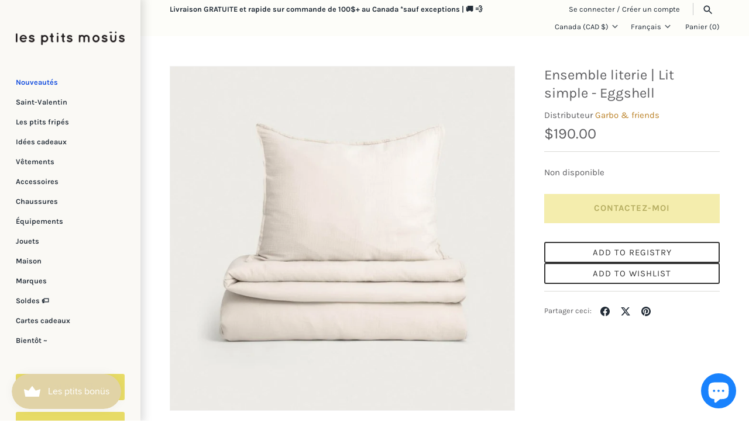

--- FILE ---
content_type: text/css
request_url: https://lesptitsmosus.com/cdn/shop/t/25/assets/styles.css?v=75287670749312402911757528640
body_size: 22578
content:
@charset "UTF-8";.no-js .no-js-hidden{display:none!important}@media (max-width: 767.98px){.md-down-hidden{display:none!important}}@media (min-width: 768px){.md-up-hidden{display:none!important}}input[type=number]::-webkit-inner-spin-button,input[type=number]::-webkit-outer-spin-button{-webkit-appearance:none;margin:0}input[type=number]{-moz-appearance:textfield}.cc-filters-control{display:flex;justify-content:space-between;margin-bottom:15px}.cc-filters-control__btn{display:flex;align-items:center;justify-content:center;width:100%;padding:13px 15px;border:1px solid rgba(0,0,0,.15);border-radius:3px;background:none;line-height:1.5}.cc-filters-control__btn:first-child:not(:last-child),.cc-filters-control__btn:last-child:not(:first-child){width:calc(50% - 10px)}.cc-filters-control__btn.has-active-filters,.cc-filter__toggle.has-active-filters{border-color:#5d5d60}.cc-filters-container svg,.cc-active-filter>svg{color:#333;pointer-events:none}.cc-filters,.cc-filter__panel{z-index:1;background:#fff}.cc-filters__header,.cc-filter__header{display:flex;align-items:center;position:relative;padding:20px;border-bottom:1px solid rgba(0,0,0,.15)}.cc-filter li:not(:last-child){margin-bottom:1.25em}.cc-filter label{display:flex;align-items:flex-start;width:100%}.cc-filter label:before{border-color:#383838}.cc-filter .radio+label:before,.cc-filter .checkbox+label:before{border-color:#00000026}.cc-filter .radio:checked+label:after,.cc-filter .checkbox:checked+label:before{border-color:#383838;background-color:#383838}.cc-filter .checkbox:checked+label:after{border-color:#fff}.cc-filter-heading{flex:1 1 auto;padding:0 3.2em;font-size:1.25em;font-weight:400;text-align:center}.cc-filter-close-btn,.cc-filter-back-btn{position:absolute;left:4px;min-width:0;padding:11px;border:0;background:none;line-height:1.3}.cc-filter-label{flex:1 1 auto}.cc-filter__toggle{display:block;position:relative;background:right 10px center no-repeat;text-align:left;cursor:pointer}.cc-filter__toggle::-webkit-details-marker{display:none}.cc-filter__toggle:after{content:"";position:absolute;top:calc(50% - 8px);right:13px;width:16px;height:16px;background:url("data:image/svg+xml;charset=UTF-8,%3csvg xmlns='http://www.w3.org/2000/svg' stroke='rgb(51, 51, 51)' width='20' height='20' viewBox='0 0 24 24' fill='none' stroke-width='2' stroke-linecap='round' stroke-linejoin='round'%3e%3cpolyline points='6 9 12 15 18 9'%3e%3c/polyline%3e%3c/svg%3e") no-repeat center}.cc-filter__toggle>span{pointer-events:none}.cc-filter__content{padding:20px}.cc-filters__footer,.cc-filter__footer{z-index:10;border-top:1px solid rgba(0,0,0,.15);padding:15px 20px;background:#fff}.cc-filters__footer .btn,.cc-filter__footer .btn{width:100%}.cc-filters__footer{position:absolute;top:100%;width:100%}.swatch-input{position:absolute;z-index:-1;opacity:0}.swatch-input:checked+.swatch-label .swatch-sample{border-color:#5d5d60}.swatch-input[disabled]+label{opacity:.5}.swatch-sample{flex-shrink:0;position:relative;width:18px;height:18px;margin-top:calc(.75em - 9px);margin-right:.625em;border-radius:50%;background:no-repeat center/100%}.swatch-sample__img{display:block;width:100%;max-width:none;height:100%;object-fit:cover;border-radius:50%}.cc-sort-label{display:block;font-size:.75rem;line-height:1.6;opacity:.6}.cc-sort-selected{display:block;line-height:1.3;white-space:nowrap}.cc-active-filters{margin-bottom:20px}.cc-active-filters__items{display:flex;flex-shrink:0;padding:0 20px}.cc-active-filter,.cc-active-filter-reset{margin-right:8px;padding:6px 12px;transition:background-color .25s ease;border-radius:3px;color:#5d5d60;text-decoration:none;white-space:nowrap}.cc-active-filter{display:flex;align-items:center;background:#f2f2f2}.cc-active-filter:last-child{margin-right:0}.cc-active-filter:hover{background:#eaeaea}.cc-active-filter>svg{width:16px;height:16px;margin:0 -3px 0 6px;fill:#5d5d60;stroke:#5d5d60}.cc-active-filter-reset{background:#e7e7e7}.cc-active-filter-reset:hover{background:#dfdfdf}.swatch-input:focus+.swatch-label .swatch-sample{outline:auto}.swatch-input:focus-visible+.swatch-label .swatch-sample{outline:auto Highlight;outline:auto -webkit-focus-ring-color}.swatch-input:focus:not(:focus-visible)+.swatch-label .swatch-sample{outline:0}.cc-price-range__inputs{display:flex;align-items:center;margin-top:10px}.cc-price-range__input-container{flex:1 1 auto;position:relative}.cc-price-range__input-separator{margin:0 6px}.cc-price-range__input-currency{position:absolute;top:calc(50% - .5em);left:1px;width:calc(13px + 1em);font-size:16px;line-height:1em;text-align:right}.cc-price-range__input{width:100%;height:auto;margin:0;padding-right:16px;padding-left:calc(16px + 1em);border-color:#00000026;background:#fff;color:inherit;font-size:16px}.cc-price-range__input::placeholder{color:#38383880}.cc-price-range__bar{position:relative;height:2px;margin:35px 10px 20px 12px}.cc-price-range__bar-inactive{height:100%;opacity:.2;background:#383838}.cc-price-range__bar-active{position:absolute;top:0;right:0;left:0;height:100%;background:#383838}.cc-price-range__control{position:absolute;top:-21px;left:0;width:44px;height:44px;margin-left:-23px;padding:11px;cursor:grab}.cc-price-range__control:after{content:"";display:block;width:22px;height:22px;transition:.3s ease-out;transition-property:transform,box-shadow;border:2px solid #383838;border-radius:22px;background:#fff}.cc-price-range__control:hover:after{transform:scale(1.08);box-shadow:0 1px 3px 1px #00000026}.cc-filters-results{transition:opacity .5s ease}.cc-filters-results.is-loading{opacity:.5}.cc-filters-results__summary{margin:0;opacity:.7;text-align:center}@media (max-width: 767.98px){.filters-open{overflow:hidden}.cc-filters-container{position:fixed;z-index:100;top:0;left:100%;width:100%;height:100%;background:#fff}.filters-open .cc-filters-container{transform:translate3d(-100%,0,0)}.cc-filters-container,.cc-filters,.cc-filter__panel{display:flex;flex-direction:column;color:#383838}.cc-filters{position:relative;width:100%;height:100%;transition:height .2s ease}.cc-filters__items,.cc-filter__content{flex:1 1 auto;overflow:auto}.cc-filters__items{margin-bottom:-1px;padding:0 20px}.cc-filter--sort,.cc-filter__panel{position:absolute;top:0;bottom:0;left:0;width:100%;background:#fff}.cc-filters-container,.cc-filter__panel{transition:transform .3s cubic-bezier(.78,.13,.15,.85)}.cc-filter:not(.cc-filter--sort){border-bottom:1px solid rgba(0,0,0,.15)}.cc-filter__toggle{padding:16px 35px 16px 0;border:0}.cc-filter__toggle:after{right:-4px;transform:rotate(-90deg)}.cc-filters .cc-filter__panel{left:100%;transition-delay:.3s}.filters-open .cc-filters .cc-filter__panel{transition-delay:0s}.cc-filters .cc-filter.is-open .cc-filter__panel{transform:translate3d(-100%,0,0)}.cc-filter-clear-btn{position:absolute;right:20px}.cc-filter--sort{visibility:hidden;transition:visibility 0s .3s}.cc-filter--sort.is-open{visibility:visible;transition:none}.cc-active-filters{overflow:hidden;width:100vw;margin-left:calc(50% - 50vw)}.cc-active-filters__scroller{display:flex;margin-bottom:-30px;padding-bottom:30px;overflow:auto}.cc-price-range{padding:20px 0}}@media (min-width: 768px){.cc-filters-container{display:flex;align-items:flex-start}.no-js .cc-filters-container{display:block}.cc-filters{background:none}.no-js .cc-filters{display:inline-block;vertical-align:top}.cc-filters__items{display:flex;flex-wrap:wrap}.js .cc-filters__items{margin-bottom:-15px}.cc-filter{position:relative;margin:0 15px 15px 0}.js .cc-filter.cc-filter--sort{margin:0 0 0 auto}.no-js .cc-filter.cc-filter--sort{display:inline-block}.cc-filter li:not(:last-child){margin-bottom:.75em}.cc-filter__toggle{min-width:9em;padding:12px 45px 12px 15px;border:1px solid rgba(0,0,0,.15);border-radius:3px;background:right 10px center no-repeat}.cc-filter--sort .cc-filter__toggle{min-width:11.7em;padding:5px 45px 5px 15px}.cc-filter.is-open .cc-filter__toggle:after,.no-js .cc-filter[open] .cc-filter__toggle:after{transform:scaleY(-1)}.cc-filter__panel{position:absolute;top:calc(100% + 10px);left:0;width:340px;transition:transform .2s ease-out,opacity .2s ease-out;transform:translate3d(0,-10px,0);box-shadow:0 2px 10px #00000026;border-radius:3px;color:#383838;opacity:0;overflow:hidden}.js .cc-filter--sort .cc-filter__panel{right:0;left:auto}.is-open .cc-filter__panel,.no-js .cc-filter[open] .cc-filter__panel{opacity:1;transform:translateZ(0)}.cc-filter__header{justify-content:space-between;padding:15px 20px}.cc-filter-clear-btn{margin-left:auto}.cc-filter__content{position:relative;max-height:15em;padding:20px;overflow:auto}.cc-filter--sort .cc-filter__content{max-height:none}.cc-active-filters__items{flex-wrap:wrap;margin:15px -8px -8px 0;padding:0}.cc-active-filter,.cc-active-filter-reset{margin-bottom:8px}.cc-filters-results__summary{margin:25px 0 -10px}.no-js-apply-filters{display:inline-block;vertical-align:top}}gift-card-recipient{display:block;padding-top:8px;padding-bottom:8px}.cc-gift-card-recipient__fields{text-align:left;display:none}.cc-gift-card-recipient__checkbox:checked~.cc-gift-card-recipient__fields{max-height:480px;display:block}.cc-gift-card-recipient__checkbox:checked~.cc-gift-card-recipient__checkbox-container .cc-gift-card-recipient__label:after{opacity:1;transform:rotate(45deg) scale(1)}.cc-gift-card-recipient .cc-gift-card-recipient__checkbox-container{display:inline;margin-bottom:0;margin-left:8px}.no-js .cc-gift-card-recipient__fields{display:block;max-height:unset}.no-js .cc-gift-card-recipient__checkbox,.no-js .cc-gift-card-recipient__checkbox-container{display:none}.cc-modal-window{position:fixed;top:0;left:0;width:100%;height:100%;z-index:9000}.cc-modal-window__background{position:absolute;top:0;left:0;width:100%;height:100%;background:#000;opacity:.2;cursor:pointer;z-index:1}.cc-modal-window__foreground{position:relative;width:100%;height:100%;display:flex;align-items:center;justify-content:center;pointer-events:none;z-index:2}.cc-modal-window__close{position:absolute;top:0;right:0;background:transparent;border:none;color:inherit;box-shadow:none;cursor:pointer;padding:15px;border-radius:0;transition:none}.cc-modal-window__close:hover{background:transparent;border:none;color:inherit;box-shadow:none}.cc-modal-window__close svg{stroke-width:2}.cc-modal-window__content-container{position:relative;overflow:auto;width:800px;max-width:calc(100vw - 30px);max-height:80vh;background:#fff;box-shadow:0 1px 50px -20px #000;border-radius:0;pointer-events:auto}@media (min-width: 768px){.cc-modal-window__content-container{max-width:90vw}}@media (min-width: 960px){.cc-modal-window__content-container{max-width:80vw}}.cc-modal-window--size-small .cc-modal-window__content-container{width:500px}.cc-modal-window__content{margin:60px 20px 20px}@media (min-width: 768px){.cc-modal-window__content{margin:60px 40px 40px}}.cc-modal-window--closing{visibility:hidden}.cc-modal-visible,body.cc-popup-no-scroll{overflow:hidden}.popup-scrollbar-measure{position:absolute;top:-9999px;width:50px;height:50px;overflow:scroll;pointer-events:none}.cc-popup{position:fixed;display:flex;height:100%;width:100%;top:0;left:0;z-index:997;transition:opacity .15s,visibility .15s;opacity:0;visibility:hidden;pointer-events:none}.cc-popup.cc-popup--center{justify-content:center;align-items:center}.cc-popup.cc-popup--center .cc-popup-modal{transform:translate3d(0,60px,0)}.cc-popup.cc-popup--bottom-left,.cc-popup.cc-popup--bottom-right{align-items:flex-end}.cc-popup.cc-popup--bottom-left{justify-content:flex-start}.cc-popup.cc-popup--bottom-left .cc-popup-modal{transform:translate3d(-60px,0,0)}[dir=rtl] .cc-popup.cc-popup--bottom-left .cc-popup-modal{transform:translate3d(60px,0,0)}.cc-popup.cc-popup--bottom-right{justify-content:flex-end}.cc-popup.cc-popup--bottom-right .cc-popup-modal{transform:translate3d(60px,0,0)}[dir=rtl] .cc-popup.cc-popup--bottom-right .cc-popup-modal{transform:translate3d(-60px,0,0)}.cc-popup.cc-popup--left{justify-content:flex-start}.cc-popup.cc-popup--left .cc-popup-modal{transform:translate3d(-60px,0,0);width:100%;min-width:0;overflow:auto}[dir=rtl] .cc-popup.cc-popup--left .cc-popup-modal{transform:translate3d(60px,0,0)}@media (min-width: 768px){.cc-popup.cc-popup--left .cc-popup-modal{width:400px}}.cc-popup.cc-popup--right{justify-content:flex-end}.cc-popup.cc-popup--right .cc-popup-modal{transform:translate3d(60px,0,0);width:100%;min-width:0;overflow:auto}[dir=rtl] .cc-popup.cc-popup--right .cc-popup-modal{transform:translate3d(-60px,0,0)}@media (min-width: 768px){.cc-popup.cc-popup--right .cc-popup-modal{width:400px}}.cc-popup.cc-popup--visible{visibility:visible;opacity:1;pointer-events:auto}.cc-popup.cc-popup--visible .cc-popup-modal,[dir=rtl] .cc-popup.cc-popup--visible .cc-popup-modal{transform:translateZ(0)}.cc-popup .cc-popup-background{position:absolute;top:0;bottom:0;left:0;right:0;background:#0000004d;z-index:998}.cc-popup .cc-popup-modal{position:relative;z-index:999;transition:transform .25s;overflow:hidden;background-color:#fff;color:#222}.cc-popup .cc-popup-container{display:flex}.cc-popup .cc-popup-container .cc-popup-title{color:#222}.cc-popup .cc-popup-close{position:absolute;right:3px;top:3px;width:44px;height:44px;padding:7px;min-width:auto;background-color:transparent;border:none;box-shadow:none}.cc-popup .cc-popup-close svg{stroke:#222;stroke-width:2px}[dir=rtl] .cc-popup .cc-popup-close{left:3px;right:auto}.cc-popup .cc-popup-image .rimage-background{height:100%}.cc-popup .cc-popup-column{height:100%;display:flex;flex-direction:column;justify-content:center}.cc-rating{display:inline-block;margin:0;font-size:12px;line-height:1.2em;white-space:nowrap;vertical-align:middle}.cc-rating-stars{display:block;position:relative}.cc-rating-stars--active{position:absolute;top:0;left:0;color:#808284}.cc-rating-stars--inactive{display:block;color:#80828433}.cc-rating-stars__svg{width:1em;height:1em;fill:currentColor;vertical-align:top}.cc-rating-stars__svg:not(:first-child){margin-left:1px}.cc-rating[data-rating-decimal="0.5"] .cc-rating-stars--active .cc-rating-stars__svg:last-child{clip-path:polygon(0 0,52% 0,52% 100%,0% 100%)}.cc-rating-text{display:none}.cc-rating-count{display:inline-block;margin:0}.store-availability-container-outer.store-availability-initialized{transition:height .3s;overflow:hidden}.store-availability-container{padding:1em 0;transition:opacity .3s}.store-availability-loading .store-availability-container{pointer-events:none;opacity:.4;transition-delay:.4s}.payment-and-quantity--buttons-active~[data-store-availability-container] .store-availability-container{padding-bottom:1.5em}.store-availability-container small{font-size:.85em}.store-availability-container .store-availability-small-text{margin-bottom:.85em}.store-availability-container .store-availability-information{display:flex}.store-availability-container .store-availability-information .store-availability-icon{padding-inline-end:10px;position:relative;top:-1px}.store-availability-container .store-availability-information .store-availability-icon svg{height:16px;width:16px}.store-availability-container .store-availability-information .store-availability-icon.store-availability-icon--available{color:#108043}.store-availability-container .store-availability-information .store-availability-icon.store-availability-icon--unavailable{color:#de3618}.store-availability-container .store-availability-information .store-availability-information__stores{margin-top:.5em}.store-availability-container .store-availability-information .store-availability-information__title,.store-availability-container .store-availability-information .store-availability-information__stores,.store-availability-container .store-availability-information .store-availability-information__stock{margin-bottom:0}.store-availability-container .store-availability-information .store-availability-information__title,.store-availability-container .store-availability-information .store-availability-information__stock{margin-top:0}.store-availability-container .store-availability-information .store-availability-information__title strong{font-weight:600}.store-availabilities-modal{z-index:99999}.store-availabilities-modal small{font-size:.85em}.store-availabilities-modal .store-availability-small-text{margin-bottom:.85em}.store-availabilities-modal .cc-icon-available{color:#108043}.store-availabilities-modal .cc-icon-unavailable{color:#de3618}.store-availabilities-modal .cc-popup-close,.store-availabilities-modal .cc-popup-close:hover{color:#5d5d60!important}.store-availabilities-modal .cc-popup-close svg{stroke:#5d5d60!important}.store-availabilities-modal .cc-popup-close svg:hover{stroke:#5d5d60!important}.store-availabilities-modal .cc-popup-modal{background-color:#fff;color:#5d5d60}.store-availabilities-modal .cc-popup-modal .cc-popup-content{text-align:start}.store-availabilities-modal .cc-popup-modal .cc-popup-content button{white-space:nowrap}.store-availabilities-modal .cc-popup-modal .cc-popup-content .cc-popup-text{margin-bottom:1em;padding-inline-end:20px}.store-availabilities-modal .cc-popup-modal .cc-popup-content .cc-popup-text .store-availabilities-modal__product-title{margin-bottom:0;text-align:start;color:#5d5d60}.store-availabilities-modal .cc-popup-modal .cc-popup-content .store-availability-list__item{margin-top:1em}.store-availabilities-modal .cc-popup-modal .cc-popup-content .store-availability-list__item:before{content:"";display:inline-block;background-color:#dbdad7;width:100%;height:1px;margin-bottom:1em;margin-top:.5em}.store-availabilities-modal .cc-popup-modal .cc-popup-content .store-availability-list__item address{font-style:normal}.store-availabilities-modal .cc-popup-modal .cc-popup-content .store-availability-list__item a{color:#bb8228}.store-availabilities-modal .cc-popup-modal .cc-popup-content .store-availability-list__item .store-availability-list__location{display:flex}.store-availabilities-modal .cc-popup-modal .cc-popup-content .store-availability-list__item .store-availability-list__location .store-availability-list__location__text{flex:1;margin-bottom:.2em}.store-availabilities-modal .cc-popup-modal .cc-popup-content .store-availability-list__item .store-availability-list__location .store-availability-list__location__text strong{font-weight:600}.store-availabilities-modal .cc-popup-modal .cc-popup-content .store-availability-list__item .store-availability-list__location .store-availability-list__location__distance{visibility:hidden;opacity:0;margin-bottom:0;transition:visibility .4s,opacity .4s}.store-availabilities-modal .cc-popup-modal .cc-popup-content .store-availability-list__item .store-availability-list__location .store-availability-list__location__distance.-in{opacity:1;visibility:visible}.store-availabilities-modal .cc-popup-modal .cc-popup-content .store-availability-list__item .store-availability-list__location .store-availability-list__location__distance svg{position:relative;height:11px;width:11px}.store-availabilities-modal .cc-popup-modal .cc-popup-content .store-availability-list__item .store-availability-list__invalid_address svg{height:14px;width:14px}.store-availabilities-modal .cc-popup-modal .cc-popup-content .store-availability-list__item .cc-icon-available,.store-availabilities-modal .cc-popup-modal .cc-popup-content .store-availability-list__item .cc-icon-unavailable{display:inline-block}.store-availabilities-modal .cc-popup-modal .cc-popup-content .store-availability-list__item .cc-icon-available svg,.store-availabilities-modal .cc-popup-modal .cc-popup-content .store-availability-list__item .cc-icon-unavailable svg{height:13px;width:13px}@media (min-width: 768px){.store-availabilities-modal .cc-popup-modal .cc-popup-content .store-availability-list__item .store-availability-list__phone--mobile{display:none}}.store-availabilities-modal .cc-popup-modal .cc-popup-content .store-availability-list__item .store-availability-list__phone--desktop{display:none}@media (min-width: 768px){.store-availabilities-modal .cc-popup-modal .cc-popup-content .store-availability-list__item .store-availability-list__phone--desktop{display:block}}.store-availability-list__phone{direction:ltr}[dir=rtl] .store-availability-list__phone{text-align:right}html,body,div,span,applet,object,iframe,h1,h2,h3,h4,h5,h6,p,blockquote,pre,a,abbr,acronym,address,big,cite,code,del,dfn,em,img,ins,kbd,q,s,samp,small,strike,strong,sub,sup,tt,var,b,u,i,center,dl,dt,dd,ol,ul,li,fieldset,form,label,legend,table,caption,tbody,tfoot,thead,tr,th,td,article,aside,canvas,details,embed,figure,figcaption,footer,header,hgroup,menu,nav,output,ruby,section,summary,time,mark,audio,video{margin:0;padding:0;border:0;font:inherit;vertical-align:baseline}article,aside,details,figcaption,figure,footer,header,hgroup,menu,nav,section{display:block}body{line-height:1}ol,ul{list-style:none}blockquote,q{quotes:none}blockquote:before,blockquote:after,q:before,q:after{content:"";content:none}table{border-collapse:collapse;border-spacing:0}.cf:before,.page-footer__lower:before,.two-input-row:before,.subtotal-row:before,.cf:after,.page-footer__lower:after,.two-input-row:after,.subtotal-row:after,.block:before,.block:after,.inner:before,.inner:after{content:"";display:table}.cf:after,.page-footer__lower:after,.two-input-row:after,.subtotal-row:after,.block:after,.inner:after{clear:both}.cf,.page-footer__lower,.two-input-row,.subtotal-row,.block,.inner{zoom:1}input::-moz-focus-inner,button::-moz-focus-inner{border:0;padding:0}button,input[type=submit],input[type=button]{-webkit-appearance:none}#fancybox-loading{position:fixed;top:50%;left:50%;width:48px;height:48px;margin-top:-24px;margin-left:-24px;cursor:pointer;z-index:1104;display:none;background:#222;border-radius:10px}#fancybox-loading div,#fancybox-loading div:before,#fancybox-loading div:after{border-radius:50%}#fancybox-loading div{top:0!important;color:#fff;font-size:11px;text-indent:-99999em;position:relative;margin:4px;width:40px;height:40px;box-shadow:inset 0 0 0 4px;-webkit-transform:translateZ(0);-ms-transform:translateZ(0);transform:translateZ(0)}#fancybox-loading div:before,#fancybox-loading div:after{position:absolute;content:""}#fancybox-loading div:before{width:22px;height:42px;background:#222;border-radius:100% 0 0 100%;top:-1px;left:-1px;-webkit-transform-origin:21px 21px;transform-origin:21px 21px;-webkit-animation:load2 2s infinite ease 1.5s;animation:load2 2s infinite ease 1.5s}#fancybox-loading div:after{width:22px;height:42px;background:#222;border-radius:0 100% 100% 0;top:-1px;left:19px;-webkit-transform-origin:1px 21px;transform-origin:1px 21px;-webkit-animation:load2 2s infinite ease;animation:load2 2s infinite ease}@-webkit-keyframes load2{0%{-webkit-transform:rotate(0deg);transform:rotate(0)}to{-webkit-transform:rotate(360deg);transform:rotate(360deg)}}@keyframes load2{0%{-webkit-transform:rotate(0deg);transform:rotate(0)}to{-webkit-transform:rotate(360deg);transform:rotate(360deg)}}#fancybox-overlay{position:absolute;top:0;left:0;width:100%;z-index:1100;display:none}#fancybox-tmp{padding:0;margin:0;border:0;overflow:auto;display:none}#fancybox-wrap{position:absolute;top:0;left:0;padding:20px;z-index:1101;outline:none;display:none}#fancybox-outer{position:relative;width:100%;height:100%;background:#fff;box-shadow:0 0 20px -4px #0006}#fancybox-content{width:0;height:0;padding:0;outline:none;position:relative;overflow:hidden;z-index:1102;border:0px solid #fff}#fancybox-hide-sel-frame{position:absolute;top:0;left:0;width:100%;height:100%;background:transparent;z-index:1101}#fancybox-close{position:absolute;top:20px;right:20px;width:30px;height:30px;background-color:#ffffffe6;background-image:url("data:image/svg+xml,%3Csvg fill='%23848484' height='24' viewBox='0 0 24 24' width='24' xmlns='http://www.w3.org/2000/svg'%3E%3Cpath d='M19 6.41L17.59 5 12 10.59 6.41 5 5 6.41 10.59 12 5 17.59 6.41 19 12 13.41 17.59 19 19 17.59 13.41 12z'/%3E%3Cpath d='M0 0h24v24H0z' fill='none'/%3E%3C/svg%3E");background-position:center center;background-size:20px 20px;background-repeat:no-repeat;border-radius:100%;cursor:pointer;z-index:1103;display:none;transform:scale(1);transition:all 80ms ease-out}#fancybox-close:hover{transform:scale(1.08);background-color:#fff;box-shadow:0 4px 15px #0000002e}#fancybox-error{color:#444;font: 12px/20px Arial;padding:14px;margin:0}#fancybox-img{width:100%;height:100%;padding:0;margin:0;border:none;outline:none;line-height:0;vertical-align:top}#fancybox-frame{width:100%;height:100%;border:none;display:block}#fancybox-left,#fancybox-right{position:absolute;bottom:0;height:100%;width:35%;cursor:pointer;outline:none;background:transparent url(blank.gif);z-index:1102;display:none}#fancybox-left{left:0}#fancybox-right{right:0}#fancybox-left-ico,#fancybox-right-ico{position:absolute;top:50%;left:-9999px;width:63px;height:63px;margin-top:-32px;cursor:pointer;z-index:1102;display:block;transform:scale(1);transition:all 80ms ease-out;background-color:#ffffffe6;background-position:center center;background-repeat:no-repeat;background-size:39px 39px}#fancybox-left-ico:hover,#fancybox-right-ico:hover{transform:scale(1.1);background-color:#fff;box-shadow:0 4px 15px #0000002e}#fancybox-left-ico{background-image:url("data:image/svg+xml,%3Csvg fill='%23848484' viewBox='0 0 24 24' height='24' width='24' xmlns='http://www.w3.org/2000/svg'%3E%3Cpath d='M14.298 18.187l1.061-1.061-5.127-5.126 5.127-5.126-1.061-1.061-6.187 6.187z'%3E%3C/path%3E%3C/svg%3E")}#fancybox-right-ico{background-image:url("data:image/svg+xml,%3Csvg fill='%23848484' viewBox='0 0 24 24' height='24' width='24' xmlns='http://www.w3.org/2000/svg'%3E%3Cpath d='M9.702 18.187l-1.061-1.061 5.127-5.126-5.127-5.126 1.061-1.061 6.187 6.187z'%3E%3C/path%3E%3C/svg%3E")}#fancybox-left:hover,#fancybox-right:hover{visibility:visible}#fancybox-left:hover span{left:20px}#fancybox-right:hover span{left:auto;right:20px}.fancybox-bg{position:absolute;padding:0;margin:0;border:0;width:20px;height:20px;z-index:1001}#fancybox-bg-n{top:-20px;left:0;width:100%}#fancybox-bg-ne{top:-20px;right:-20px;background-position:-40px -162px}#fancybox-bg-e{top:0;right:-20px;height:100%;background-position:-20px 0px}#fancybox-bg-se{bottom:-20px;right:-20px;background-position:-40px -182px}#fancybox-bg-s{bottom:-20px;left:0;width:100%;background-position:0px -20px}#fancybox-bg-sw{bottom:-20px;left:-20px;background-position:-40px -142px}#fancybox-bg-w{top:0;left:-20px;height:100%}#fancybox-bg-nw{top:-20px;left:-20px;background-position:-40px -122px}#fancybox-title{font-family:Helvetica;font-size:12px;z-index:1102}.fancybox-title-inside{padding-bottom:10px;text-align:center;color:#333;background:#fff;position:relative}.fancybox-title-outside{padding-top:10px;color:#fff}.fancybox-title-over{position:absolute;bottom:0;left:0;color:#fff;text-align:left}#fancybox-title-over{padding:10px;display:block}.fancybox-title-float{position:absolute;left:0;bottom:-7px;height:32px}#fancybox-title-float-wrap{border:none;border-collapse:collapse;width:auto;background:#fff;box-shadow:0 2px 7px #0006}#fancybox-title-float-wrap td{border:none;white-space:nowrap}#fancybox-title-float-left{padding:0 0 0 15px}#fancybox-title-float-main{color:#888;line-height:29px;font-weight:700;padding:0}#fancybox-title-float-right{padding:0 0 0 15px}.slick-slider{position:relative;display:block;-moz-box-sizing:border-box;box-sizing:border-box;-webkit-touch-callout:none;-webkit-user-select:none;-khtml-user-select:none;-moz-user-select:none;-ms-user-select:none;user-select:none;-ms-touch-action:pan-y;touch-action:pan-y;-webkit-tap-highlight-color:transparent}.slick-list{position:relative;overflow:hidden;display:block;margin:0;padding:0}.slick-list:focus{outline:none}.slick-list.dragging{cursor:pointer}.slick-slider .slick-track,.slick-slider .slick-list{-webkit-transform:translate3d(0,0,0);-moz-transform:translate3d(0,0,0);-ms-transform:translate3d(0,0,0);-o-transform:translate3d(0,0,0);transform:translateZ(0)}.slick-track{position:relative;left:0;top:0;display:block}.slick-track:before,.slick-track:after{content:"";display:table}.slick-track:after{clear:both}.slick-loading .slick-track{visibility:hidden}.slideshow .slide{display:none}.slideshow .slide:first-child{display:block}.slick-slide{float:left;height:100%;min-height:1px;display:none}[dir=rtl] .slick-slide{float:right}.slick-slide img{display:block;width:100%}.slick-slide.slick-loading img{display:none}.slick-slide.dragging img{pointer-events:none}.slick-initialized .slick-slide{display:block}.slick-loading .slick-slide{visibility:hidden}.slick-vertical .slick-slide{display:block;height:auto;border:1px solid transparent}.slick-slide:focus,.slick-slide a:focus{outline:none}.slick-arrow.slick-hidden{display:none}.slick-prev,.slick-next{position:absolute;z-index:1;display:block;height:60px;width:60px;line-height:60px;font-size:0px;cursor:pointer;background:#fff;color:#171717;bottom:0;padding:0;border:none;outline:none;opacity:.75;border-radius:0}.slick-prev:hover,.slick-next:hover{outline:none;background:#fff;color:#171717;opacity:1}.slick-prev.slick-disabled:before,.slick-next.slick-disabled:before{opacity:.25}.slick-prev svg,.slick-next svg{width:30px;height:30px;fill:currentColor;vertical-align:middle;margin-top:-6px}.slick-prev{right:60px}.slick-next{right:0}.slick-dots{list-style:none;display:block;text-align:center;margin:0;padding:10px 0;width:100%}.slick-dots li{position:relative;display:inline-block;vertical-align:top;height:20px;width:21px;margin:0;padding:0;cursor:pointer}.slick-dots li button{border:0;background:transparent;display:block;height:20px;width:20px;min-width:0;outline:none;line-height:0px;font-size:0px;color:transparent;padding:0;cursor:pointer}.slick-dots li button:hover,.slick-dots li button:focus{outline:none}.slick-dots li button:hover:before,.slick-dots li button:focus:before{opacity:.5}.slick-dots li button:before{position:absolute;top:0;left:0;content:"\2022";width:20px;height:20px;font-family:Courier New,Courier,Lucida Sans Typewriter,Lucida Typewriter,monospace;font-size:30px;line-height:20px;text-align:center;color:#000;opacity:.5;transition:opacity .15s;-webkit-font-smoothing:antialiased;-moz-osx-font-smoothing:grayscale}.slick-dots li.slick-active button:before{color:#000;opacity:.25}.slick-slide img{opacity:1;transition:opacity .25s}.slick-slide img.slick-loading{opacity:0}.slideshow--nav-joined-bottom-left .slick-prev{right:auto;left:0}.slideshow--nav-joined-bottom-left .slick-next{right:auto;left:60px}.slideshow--nav-joined-bottom-center .slick-prev{right:50%}.slideshow--nav-joined-bottom-center .slick-next{right:auto;left:50%}.slideshow--nav-joined-top-right .slick-prev,.slideshow--nav-joined-top-right .slick-next{bottom:auto;top:0}.slideshow--nav-split-middle .slick-prev{bottom:calc(50% - 30px);right:auto;left:0}.slideshow--nav-split-middle .slick-next{bottom:calc(50% - 30px)}.slideshow--nav-split-bottom .slick-prev{right:auto;left:0}.slick-slider--overlay-dots .slick-dots{position:absolute;bottom:0}.slick-slider--overlay-dots .slick-dots li button:before{color:#fff}.slick-slider--overlay-dots .slick-dots li.slick-active button:before{opacity:1}.slick-dotted .overlay-text__inner{padding-bottom:50px}.swiper-container{margin-left:auto;margin-right:auto;position:relative;overflow:hidden;z-index:1}.swiper-container-no-flexbox .swiper-slide{float:left}.swiper-container-vertical>.swiper-wrapper{-webkit-box-orient:vertical;-moz-box-orient:vertical;-ms-flex-direction:column;-webkit-flex-direction:column;flex-direction:column}.swiper-wrapper{position:relative;width:100%;height:100%;z-index:1;display:-webkit-box;display:-moz-box;display:-ms-flexbox;display:-webkit-flex;display:flex;-webkit-transition-property:-webkit-transform;-moz-transition-property:-moz-transform;-o-transition-property:-o-transform;-ms-transition-property:-ms-transform;transition-property:transform;-webkit-box-sizing:content-box;-moz-box-sizing:content-box;box-sizing:content-box}.swiper-container-android .swiper-slide,.swiper-wrapper{-webkit-transform:translate3d(0px,0,0);-moz-transform:translate3d(0px,0,0);-o-transform:translate(0px,0px);-ms-transform:translate3d(0px,0,0);transform:translateZ(0)}.swiper-container-multirow>.swiper-wrapper{-webkit-box-lines:multiple;-moz-box-lines:multiple;-ms-flex-wrap:wrap;-webkit-flex-wrap:wrap;flex-wrap:wrap}.swiper-container-free-mode>.swiper-wrapper{-webkit-transition-timing-function:ease-out;-moz-transition-timing-function:ease-out;-ms-transition-timing-function:ease-out;-o-transition-timing-function:ease-out;transition-timing-function:ease-out;margin:0 auto}.swiper-slide{-webkit-flex-shrink:0;-ms-flex:0 0 auto;flex-shrink:0;width:100%;height:100%;position:relative}.swiper-container-autoheight,.swiper-container-autoheight .swiper-slide{height:auto}.swiper-container-autoheight .swiper-wrapper{-webkit-box-align:start;-ms-flex-align:start;-webkit-align-items:flex-start;align-items:flex-start;-webkit-transition-property:-webkit-transform,height;-moz-transition-property:-moz-transform;-o-transition-property:-o-transform;-ms-transition-property:-ms-transform;transition-property:transform,height}.swiper-container .swiper-notification{position:absolute;left:0;top:0;pointer-events:none;opacity:0;z-index:-1000}.swiper-wp8-horizontal{-ms-touch-action:pan-y;touch-action:pan-y}.swiper-wp8-vertical{-ms-touch-action:pan-x;touch-action:pan-x}.swiper-button-prev,.swiper-button-next{position:absolute;top:50%;width:27px;height:44px;margin-top:-22px;z-index:10;cursor:pointer;-moz-background-size:27px 44px;-webkit-background-size:27px 44px;background-size:27px 44px;background-position:center;background-repeat:no-repeat}.swiper-button-prev.swiper-button-disabled,.swiper-button-next.swiper-button-disabled{opacity:.35;cursor:auto;pointer-events:none}.swiper-button-prev,.swiper-container-rtl .swiper-button-next{left:10px;right:auto}.swiper-button-next,.swiper-container-rtl .swiper-button-prev{right:10px;left:auto}.swiper-pagination{position:absolute;text-align:center;-webkit-transition:.3s;-moz-transition:.3s;-o-transition:.3s;transition:.3s;-webkit-transform:translate3d(0,0,0);-ms-transform:translate3d(0,0,0);-o-transform:translate3d(0,0,0);transform:translateZ(0);z-index:10}.swiper-pagination.swiper-pagination-hidden{opacity:0}.swiper-pagination-fraction,.swiper-pagination-custom,.swiper-container-horizontal>.swiper-pagination-bullets{bottom:10px;left:0;width:100%}.swiper-pagination-bullet{width:8px;height:8px;display:inline-block;border-radius:100%;background:#000;opacity:.2}button.swiper-pagination-bullet{border:none;margin:0;padding:0;box-shadow:none;-moz-appearance:none;-ms-appearance:none;-webkit-appearance:none;appearance:none}.swiper-pagination-clickable .swiper-pagination-bullet{cursor:pointer}.swiper-pagination-white .swiper-pagination-bullet{background:#fff}.swiper-pagination-bullet-active{opacity:1;background:#007aff}.swiper-pagination-white .swiper-pagination-bullet-active{background:#fff}.swiper-pagination-black .swiper-pagination-bullet-active{background:#000}.swiper-container-vertical>.swiper-pagination-bullets{right:10px;top:50%;-webkit-transform:translate3d(0px,-50%,0);-moz-transform:translate3d(0px,-50%,0);-o-transform:translate(0px,-50%);-ms-transform:translate3d(0px,-50%,0);transform:translate3d(0,-50%,0)}.swiper-container-vertical>.swiper-pagination-bullets .swiper-pagination-bullet{margin:5px 0;display:block}.swiper-container-horizontal>.swiper-pagination-bullets .swiper-pagination-bullet{margin:0 5px}.swiper-pagination-progress{background:#00000040;position:absolute}.swiper-pagination-progress .swiper-pagination-progressbar{background:#007aff;position:absolute;left:0;top:0;width:100%;height:100%;-webkit-transform:scale(0);-ms-transform:scale(0);-o-transform:scale(0);transform:scale(0);-webkit-transform-origin:left top;-moz-transform-origin:left top;-ms-transform-origin:left top;-o-transform-origin:left top;transform-origin:left top}.swiper-container-rtl .swiper-pagination-progress .swiper-pagination-progressbar{-webkit-transform-origin:right top;-moz-transform-origin:right top;-ms-transform-origin:right top;-o-transform-origin:right top;transform-origin:right top}.swiper-container-horizontal>.swiper-pagination-progress{width:100%;height:4px;left:0;top:0}.swiper-container-vertical>.swiper-pagination-progress{width:4px;height:100%;left:0;top:0}.swiper-pagination-progress.swiper-pagination-white{background:#ffffff80}.swiper-pagination-progress.swiper-pagination-white .swiper-pagination-progressbar{background:#fff}.swiper-pagination-progress.swiper-pagination-black .swiper-pagination-progressbar{background:#000}.swiper-container-3d{-webkit-perspective:1200px;-moz-perspective:1200px;-o-perspective:1200px;perspective:1200px}.swiper-container-3d .swiper-wrapper,.swiper-container-3d .swiper-slide,.swiper-container-3d .swiper-slide-shadow-left,.swiper-container-3d .swiper-slide-shadow-right,.swiper-container-3d .swiper-slide-shadow-top,.swiper-container-3d .swiper-slide-shadow-bottom,.swiper-container-3d .swiper-cube-shadow{-webkit-transform-style:preserve-3d;-moz-transform-style:preserve-3d;-ms-transform-style:preserve-3d;transform-style:preserve-3d}.swiper-container-3d .swiper-slide-shadow-left,.swiper-container-3d .swiper-slide-shadow-right,.swiper-container-3d .swiper-slide-shadow-top,.swiper-container-3d .swiper-slide-shadow-bottom{position:absolute;left:0;top:0;width:100%;height:100%;pointer-events:none;z-index:10}.swiper-container-3d .swiper-slide-shadow-left{background-image:-webkit-gradient(linear,left top,right top,from(rgba(0,0,0,.5)),to(rgba(0,0,0,0)));background-image:-webkit-linear-gradient(right,rgba(0,0,0,.5),rgba(0,0,0,0));background-image:-moz-linear-gradient(right,rgba(0,0,0,.5),rgba(0,0,0,0));background-image:-o-linear-gradient(right,rgba(0,0,0,.5),rgba(0,0,0,0));background-image:linear-gradient(to left,#00000080,#0000)}.swiper-container-3d .swiper-slide-shadow-right{background-image:-webkit-gradient(linear,right top,left top,from(rgba(0,0,0,.5)),to(rgba(0,0,0,0)));background-image:-webkit-linear-gradient(left,rgba(0,0,0,.5),rgba(0,0,0,0));background-image:-moz-linear-gradient(left,rgba(0,0,0,.5),rgba(0,0,0,0));background-image:-o-linear-gradient(left,rgba(0,0,0,.5),rgba(0,0,0,0));background-image:linear-gradient(to right,#00000080,#0000)}.swiper-container-3d .swiper-slide-shadow-top{background-image:-webkit-gradient(linear,left top,left bottom,from(rgba(0,0,0,.5)),to(rgba(0,0,0,0)));background-image:-webkit-linear-gradient(bottom,rgba(0,0,0,.5),rgba(0,0,0,0));background-image:-moz-linear-gradient(bottom,rgba(0,0,0,.5),rgba(0,0,0,0));background-image:-o-linear-gradient(bottom,rgba(0,0,0,.5),rgba(0,0,0,0));background-image:linear-gradient(to top,#00000080,#0000)}.swiper-container-3d .swiper-slide-shadow-bottom{background-image:-webkit-gradient(linear,left bottom,left top,from(rgba(0,0,0,.5)),to(rgba(0,0,0,0)));background-image:-webkit-linear-gradient(top,rgba(0,0,0,.5),rgba(0,0,0,0));background-image:-moz-linear-gradient(top,rgba(0,0,0,.5),rgba(0,0,0,0));background-image:-o-linear-gradient(top,rgba(0,0,0,.5),rgba(0,0,0,0));background-image:linear-gradient(to bottom,#00000080,#0000)}.swiper-container-coverflow .swiper-wrapper,.swiper-container-flip .swiper-wrapper{-ms-perspective:1200px}.swiper-container-cube,.swiper-container-flip{overflow:visible}.swiper-container-cube .swiper-slide,.swiper-container-flip .swiper-slide{pointer-events:none;-webkit-backface-visibility:hidden;-moz-backface-visibility:hidden;-ms-backface-visibility:hidden;backface-visibility:hidden;z-index:1}.swiper-container-cube .swiper-slide .swiper-slide,.swiper-container-flip .swiper-slide .swiper-slide{pointer-events:none}.swiper-container-cube .swiper-slide-active,.swiper-container-flip .swiper-slide-active,.swiper-container-cube .swiper-slide-active .swiper-slide-active,.swiper-container-flip .swiper-slide-active .swiper-slide-active{pointer-events:auto}.swiper-container-cube .swiper-slide-shadow-top,.swiper-container-flip .swiper-slide-shadow-top,.swiper-container-cube .swiper-slide-shadow-bottom,.swiper-container-flip .swiper-slide-shadow-bottom,.swiper-container-cube .swiper-slide-shadow-left,.swiper-container-flip .swiper-slide-shadow-left,.swiper-container-cube .swiper-slide-shadow-right,.swiper-container-flip .swiper-slide-shadow-right{z-index:0;-webkit-backface-visibility:hidden;-moz-backface-visibility:hidden;-ms-backface-visibility:hidden;backface-visibility:hidden}.swiper-container-cube .swiper-slide{visibility:hidden;-webkit-transform-origin:0 0;-moz-transform-origin:0 0;-ms-transform-origin:0 0;transform-origin:0 0;width:100%;height:100%}.swiper-container-cube.swiper-container-rtl .swiper-slide{-webkit-transform-origin:100% 0;-moz-transform-origin:100% 0;-ms-transform-origin:100% 0;transform-origin:100% 0}.swiper-container-cube .swiper-slide-active,.swiper-container-cube .swiper-slide-next,.swiper-container-cube .swiper-slide-prev,.swiper-container-cube .swiper-slide-next+.swiper-slide{pointer-events:auto;visibility:visible}.swiper-container-cube .swiper-cube-shadow{position:absolute;left:0;bottom:0;width:100%;height:100%;background:#000;opacity:.6;-webkit-filter:blur(50px);filter:blur(50px);z-index:0}.swiper-container-fade.swiper-container-free-mode .swiper-slide{-webkit-transition-timing-function:ease-out;-moz-transition-timing-function:ease-out;-ms-transition-timing-function:ease-out;-o-transition-timing-function:ease-out;transition-timing-function:ease-out}.swiper-container-fade .swiper-slide{pointer-events:none;-webkit-transition-property:opacity;-moz-transition-property:opacity;-o-transition-property:opacity;transition-property:opacity}.swiper-container-fade .swiper-slide .swiper-slide{pointer-events:none}.swiper-container-fade .swiper-slide-active,.swiper-container-fade .swiper-slide-active .swiper-slide-active{pointer-events:auto}.swiper-zoom-container{width:100%;height:100%;display:-webkit-box;display:-moz-box;display:-ms-flexbox;display:-webkit-flex;display:flex;-webkit-box-pack:center;-moz-box-pack:center;-ms-flex-pack:center;-webkit-justify-content:center;justify-content:center;-webkit-box-align:center;-moz-box-align:center;-ms-flex-align:center;-webkit-align-items:center;align-items:center;text-align:center}.swiper-zoom-container>img,.swiper-zoom-container>svg,.swiper-zoom-container>canvas{max-width:100%;max-height:100%;object-fit:contain}.swiper-scrollbar{border-radius:10px;position:relative;-ms-touch-action:none;background:#0000001a}.swiper-container-horizontal>.swiper-scrollbar{position:absolute;left:1%;bottom:3px;z-index:50;height:5px;width:98%}.swiper-container-vertical>.swiper-scrollbar{position:absolute;right:3px;top:1%;z-index:50;width:5px;height:98%}.swiper-scrollbar-drag{height:100%;width:100%;position:relative;background:#00000080;border-radius:10px;left:0;top:0}.swiper-scrollbar-cursor-drag{cursor:move}.swiper-lazy-preloader{width:42px;height:42px;position:absolute;left:50%;top:50%;margin-left:-21px;margin-top:-21px;z-index:10;-webkit-transform-origin:50%;-moz-transform-origin:50%;transform-origin:50%;-webkit-animation:swiper-preloader-spin 1s steps(12,end) infinite;-moz-animation:swiper-preloader-spin 1s steps(12,end) infinite;animation:swiper-preloader-spin 1s steps(12,end) infinite}.swiper-lazy-preloader:after{display:block;content:"";width:100%;height:100%;background-position:50%;-webkit-background-size:100%;background-size:100%;background-repeat:no-repeat}@-webkit-keyframes swiper-preloader-spin{to{-webkit-transform:rotate(360deg)}}@keyframes swiper-preloader-spin{to{transform:rotate(360deg)}}.swiper-container .swiper-button-prev{left:20px}.swiper-container .swiper-button-next{right:20px}.swiper-container .swiper-button-prev,.swiper-container .swiper-button-next{background:#ffffffe6;opacity:0;padding:6px;width:auto;height:auto;transform:scale(1);transition:all 80ms ease-out}.swiper-container .swiper-button-prev svg,.swiper-container .swiper-button-next svg{width:32px;height:32px;fill:#aaa}.swiper-container .swiper-button-prev:hover,.swiper-container .swiper-button-prev:focus,.swiper-container .swiper-button-next:hover,.swiper-container .swiper-button-next:focus{background:#fff;opacity:1;box-shadow:0 4px 15px #0000002e;transform:scale(1.1)}.swiper-container .swiper-button-prev:hover svg,.swiper-container .swiper-button-prev:focus svg,.swiper-container .swiper-button-next:hover svg,.swiper-container .swiper-button-next:focus svg{fill:#848484}.swiper-container .swiper-button-disabled{opacity:0!important}.swiper-container:hover .swiper-button-prev,.swiper-container:hover .swiper-button-next{opacity:1}.swiper-container.arrow-position-top .swiper-button-prev,.swiper-container.arrow-position-top .swiper-button-next{top:40px}.swiper-container.arrow-position-bottom .swiper-button-prev,.swiper-container.arrow-position-bottom .swiper-button-next{top:auto;bottom:20px}.swiper-no-swiping .swiper-button-prev,.swiper-no-swiping .swiper-button-next{display:none}.swiper-arrows-on-focus-only .swiper-button-prev:not(:focus),.swiper-arrows-on-focus-only .swiper-button-next:not(:focus){opacity:0!important;pointer-events:none}.swiper-wrapper{transition-timing-function:ease-in-out}.template-giftcard{background:#fff;text-align:center;padding:15px 0}.template-giftcard .shoplogo .logotext{text-align:center}.giftcard{margin:15px auto;max-width:500px;padding:20px}.giftcard__illustration{position:relative;margin:20px 0;overflow:hidden;border-radius:0}.giftcard__illustration img{display:block}.giftcard__code{background:#fff;border-radius:0;color:#484848;position:absolute;bottom:10%;right:50%;transform:translate(50%);padding:10px 20px;font-size:22px;line-height:1em;white-space:nowrap}.giftcard-qr-row{margin:15px 0}.giftcard-qr{display:inline-block;background:#fff;padding:10px;border:1px solid rgba(0,0,0,.1);overflow:hidden;border-radius:0}.giftcard-qr img{display:block;margin:0 auto}.giftcard-apple-wallet{margin:15px 0}.apple-wallet-image{display:block;margin:0 auto}.giftcard-button-row{display:flex;justify-content:space-between;align-items:center;margin-top:15px}.print-giftcard svg{margin-left:-10px;fill:none!important;stroke:currentColor!important;stroke-width:2!important}@media print{@page{margin:.5cm}p{orphans:3;widows:3}html,body{background-color:#fff;color:#000}.print-giftcard,.apple-wallet{display:none}}.cc-popup,.cc-popup *{box-sizing:border-box}.cc-popup.cc-popup--bottom-left,.cc-popup.cc-popup--bottom-right{padding:30px}.cc-popup .cc-popup-background{z-index:9998}.cc-popup .cc-popup-modal{background-color:#fff;color:#5d5d60;width:40vw;min-width:500px;z-index:9999}.cc-popup .cc-popup-container{flex-direction:column}.cc-popup .cc-popup-container .cc-popup-title{color:#5d5d60}.cc-popup .cc-popup-content{padding:30px;text-align:center}.cc-popup .cc-popup-text,.cc-popup .cc-popup-form__input-wrapper,.cc-popup .cc-popup-form-buttons{margin-bottom:1em}.cc-popup .cc-popup-form-input{width:100%}.cc-popup .social-links svg,.cc-popup .social-links svg g{fill:currentColor}.cc-popup .cc-popup-close{z-index:1;color:#5d5d60}.cc-popup .cc-popup-close svg{stroke:#5d5d60;height:26px;width:26px}@media (max-width: 767px){.cc-popup .cc-popup-modal{min-width:400px}}@media (max-width: 479px){.cc-popup .cc-popup-modal{width:100%;min-width:100%;border-radius:0}.cc-popup.cc-popup--right .cc-popup-modal{width:82%;min-width:0}.cc-popup .cc-popup-content{padding:20px}}.store-availability-icon svg{vertical-align:middle}.store-availabilities-modal{transition:opacity .25s ease,visibility .25s}.store-availabilities-modal .cc-popup-modal{transition:transform .25s ease}.store-availabilities-modal.cc-popup--right:not(.cc-popup--visible) .cc-popup-modal{transform:translate3d(100%,0,0)}.store-availabilities-modal .store-availability-list__item svg{vertical-align:middle}.overlay-text{position:absolute;top:0;left:0;right:0;height:100%;text-align:center;display:flex;align-items:center;z-index:2;color:#fff}.overlay-text .overlay-text__title{margin:0 auto .25em;color:inherit;max-width:38ch}.overlay-text .overlay-text__subheading{margin:0 auto;max-width:60ch}.overlay-text .overlay-text__subheading:not(:last-child){margin-bottom:.75em}.overlay-text .overlay-text__rte{margin:0 auto;max-width:60ch;line-height:1.3}@media (min-width: 767px){.overlay-text .overlay-text__rte{font-size:130%}.overlay-text .overlay-text__rte.enlarged-text{font-size:160%}}.overlay-text .overlay-text__rte:not(:last-child){margin-bottom:1.5em}.overlay-text .overlay-text__rte a,.overlay-text .overlay-text__rte a:hover{color:inherit;text-decoration:none;border-bottom:1px solid}.overlay-text .overlay-text__button-row{margin-top:.75em}.overlay-text .overlay-text__button{background:transparent;border-color:currentColor;border-width:2px;color:currentColor}.overlay-text .overlay-text__button:hover{background:#fff;border-color:#fff;color:#333}.overlay--h-left{text-align:left}.overlay--h-left .overlay-text__title,.overlay--h-left .overlay-text__subheading,.overlay--h-left .overlay-text__rte{margin-left:0}.overlay--h-right{text-align:right}.overlay--h-right .overlay-text__title,.overlay--h-right .overlay-text__subheading,.overlay--h-right .overlay-text__rte{margin-right:0}.overlay--v-top{align-items:flex-start}.overlay--v-bottom{align-items:flex-end}.overlay-text__text a,.overlay-text__text a:hover{color:inherit}.overlay-text__inner{position:relative;z-index:2;display:block;width:100%;padding:30px}@media (min-width: 768px){.overlay-text__inner{padding:40px}}@media (min-width: 1366px){.overlay-text__inner{padding-left:60px;padding-right:60px}}.overlay-text--with-bg:after{content:"";position:absolute;pointer-events:none;top:0;left:0;width:100%;height:100%;z-index:1;background:#000;opacity:.1}@media (min-width: 768px){.slideshow--nav-split-middle .overlay-text__inner{padding-left:100px;padding-right:100px}.slideshow--nav-split-bottom .overlay-text__inner,.slideshow--nav-joined-bottom-left .overlay-text__inner,.slideshow--nav-joined-bottom-center .overlay-text__inner,.slideshow--nav-joined-bottom-right .overlay-text__inner{padding-bottom:100px}.slideshow--nav-joined-top-right .overlay-text__inner{padding-top:100px}}.slick--overlay-transitions .overlay-text__title,.slick--overlay-transitions .overlay-text__subheading,.slick--overlay-transitions .overlay-text__rte,.slick--overlay-transitions .overlay-text__button-row{opacity:0;transform:translate(-15px)}.slick--transition-left .overlay-text__title,.slick--transition-left .overlay-text__subheading,.slick--transition-left .overlay-text__rte,.slick--transition-left .overlay-text__button-row{transform:translate(15px)}.slick-slide--transition-enable .overlay-text__title,.slick-slide--transition-enable .overlay-text__subheading,.slick-slide--transition-enable .overlay-text__rte,.slick-slide--transition-enable .overlay-text__button-row{transition:all .75s ease}.slick-slide--transition-enable .overlay-text__subheading,.slick-slide--transition-enable .overlay-text__rte{transition-delay:.1s}.slick-slide--transition-enable .overlay-text__button-row{transition-delay:.2s}.slick--overlay-transitions .slick-slide--transition-start .overlay-text__title,.slick--overlay-transitions .slick-slide--transition-start .overlay-text__subheading,.slick--overlay-transitions .slick-slide--transition-start .overlay-text__rte,.slick--overlay-transitions .slick-slide--transition-start .overlay-text__button-row{opacity:1;transform:translate(0)}.gallery .overlay-text .overlay-text__subheading,.gallery .overlay-text .overlay-text__rte{max-width:40ch}.gallery.slick-slider{margin-top:0;padding-top:0;margin-bottom:0}.gallery.slick-slider .gallery__item{margin-bottom:0}.gallery__item{position:relative;flex:1 1 320px;width:100%;overflow:hidden;transition:background-color .15s}.gallery__item .gallery__image{position:absolute;top:0;left:0;width:100%;height:100%;margin:0;padding:0}.gallery__item.lazyload--placeholder{background-color:#0000000d}@media (max-width: 767px){.gallery--with-hover-reveal .gallery__item .overlay-text__inner{transform:none!important}}@media (min-width: 768px){.gallery--with-hover-reveal .gallery__item .gallery__transition-el,.gallery--with-hover-reveal .gallery__item .overlay-text__inner{transition:all .5s ease}.gallery--with-hover-reveal .gallery__item .gallery__transition-el{height:0px!important}.gallery--with-hover-reveal .gallery__item:not(:hover) .overlay-text__inner{transform:translateY(0)!important}.gallery--with-hover-reveal .gallery__item:not(:hover) .gallery__transition-el{opacity:0}.gallery--with-hover-reveal .gallery__item:hover .overlay--v-top .overlay-text__inner{transform:translateY(10px)!important}}.gallery--with-margins:not(.slick-slider){margin-left:20px;margin-right:20px}.gallery--with-margins:not(.slick-slider) .gallery__row:last-child{margin-bottom:-20px}.gallery--with-margins:not(.slick-slider) .gallery__item{margin-bottom:20px}@media (min-width: 768px){.gallery{margin-left:0;margin-right:0}.gallery--with-vertical-outer-padding{padding-top:20px;padding-bottom:20px}.gallery--with-margins:not(.slick-slider){margin-left:0;margin-right:20px}.container>.gallery--with-margins:not(.slick-slider){margin-left:-20px;margin-right:0}.gallery--with-margins:not(.slick-slider) .gallery__item{margin-left:20px;margin-bottom:20px}.gallery__row{display:flex;flex-wrap:wrap}.gallery--grid-2 .gallery__item.gallery__item--enlarged{flex-grow:2}.gallery--grid-3 .gallery__item.gallery__item--enlarged{flex-grow:3}.gallery--grid-4 .gallery__item{flex-basis:40%}.gallery--grid-4 .gallery__item.gallery__item--enlarged{flex-grow:4}}@media (min-width: 1200px){.gallery--grid-4 .gallery__item{flex-basis:20%}}@media (min-width: 1301px){.gallery--with-margins .gallery__row:last-child{margin-bottom:-30px}.gallery--with-vertical-outer-padding{padding-top:30px;padding-bottom:30px}.gallery--with-margins{margin-right:30px}.container>.gallery--with-margins{margin-left:-30px}.gallery--with-margins .gallery__item{margin-left:30px;margin-bottom:30px}}gift-card-recipient{margin-top:20px;padding-top:0}.cc-gift-card-recipient__checkbox{padding:0}.cc-gift-card-recipient__fields{padding-top:8px}.cc-gift-card-recipient__fields .form-row{padding-left:0}.cc-gift-card-recipient__fields .form-row label{float:none;width:100%;margin-left:0}.cc-gift-card-recipient__fields input,.cc-gift-card-recipient__fields textarea{width:100%}.cc-gift-card-recipient__fields textarea{margin-bottom:4px}.cc-gift-card-recipient__checkbox{margin-top:-2px}.cc-gift-card-recipient .cc-gift-card-recipient__checkbox-container{margin-left:5px}:root{--payment-terms-background-color: #ffffff}shopify-payment-terms{display:block;margin-top:8px;margin-bottom:12px}.placeholder-image{position:relative;padding-top:100%;height:0px;overflow:hidden;background:#ececec}.placeholder-image.dark{background:#c6c7c8}.placeholder-image.dark svg,.placeholder-image.dark svg g{fill:#a3a6a9}.placeholder-image.landscape{padding-top:55%}.placeholder-image.placeholder--banner{padding-top:475px}.placeholder-image.fixed-height-item{padding-top:0}.placeholder-image svg{position:absolute;top:0;left:0;width:100%;height:100%}.placeholder-image svg,.placeholder-image svg g{fill:#afb1b3}.product-block-mini{margin:20px 0;display:flex}.product-block-mini__image{flex:0 0 auto;width:70px;margin-right:20px}.product-block-mini__detail{flex:1 0 0}.product-block-mini__price-area{margin-bottom:10px}.cc-rating-stars{margin-right:.25em}.cc-rating-custom-caption{font-size:12.75px;line-height:1.7em;white-space:nowrap}.product-block__rating{margin-top:5px}.product-block__rating .cc-rating{font-size:12.75px}.theme-product-reviews{margin-top:.2em}.theme-product-reviews>a{display:inline-block}#shopify-product-reviews .spr-icon{position:relative;display:inline-block;width:14px;height:14px;margin-right:1px}#shopify-product-reviews .spr-icon:before,#shopify-product-reviews .spr-icon-star:after,#shopify-product-reviews .spr-icon-star-half-alt:after{content:"";position:absolute;top:0;left:0;width:100%;height:100%;background:no-repeat url("data:image/svg+xml,%3Csvg fill='rgba(128, 130, 132, 0.2)' width='13' height='13' viewBox='0 0 13 13' xmlns='http://www.w3.org/2000/svg'%3E%3Cpath fill-rule='evenodd' clip-rule='evenodd' d='M8.43579 4.9459L13.63 4.9536L9.42653 8.01929L11.0329 12.97L6.81981 9.91778L2.60673 12.97L4.20346 8.01929L0 4.9536L5.20383 4.9459L6.81981 0L8.43579 4.9459Z'%3E%3C/path%3E%3C/svg%3E") top left;background-size:100% 100%}#shopify-product-reviews .spr-icon-star:after,#shopify-product-reviews .spr-icon-star-half-alt:after{background-image:url("data:image/svg+xml,%3Csvg fill='rgb(128, 130, 132)' width='13' height='13' viewBox='0 0 13 13' xmlns='http://www.w3.org/2000/svg'%3E%3Cpath fill-rule='evenodd' clip-rule='evenodd' d='M8.43579 4.9459L13.63 4.9536L9.42653 8.01929L11.0329 12.97L6.81981 9.91778L2.60673 12.97L4.20346 8.01929L0 4.9536L5.20383 4.9459L6.81981 0L8.43579 4.9459Z'%3E%3C/path%3E%3C/svg%3E")}#shopify-product-reviews .spr-icon-star-half-alt:after{clip:rect(0px,7.5px,14px,0px)}#shopify-product-reviews .spr-container{padding:0;border-color:#5d5d6033}#shopify-product-reviews .spr-header{padding:20px}#shopify-product-reviews .spr-form{margin:0;padding:20px;border-top:1px solid rgba(93,93,96,.2)}#shopify-product-reviews .spr-reviews{margin:0;padding:0 0 20px;border-top:1px solid rgba(93,93,96,.2)}#shopify-product-reviews .spr-review{box-sizing:border-box;margin:0;padding:20px 20px 0;border:0}#shopify-product-reviews .spr-review:first-child{margin-top:0}#shopify-product-reviews .spr-review-header-title{font-size:18px}#shopify-product-reviews .spr-review-header-byline{display:block;margin:.1em 0 .6em;font-size:15px;line-height:1.4em;font-style:normal;opacity:.6}#shopify-product-reviews .spr-review-header-byline strong{font-weight:400}#shopify-product-reviews .spr-review-content-body{font-size:15px;line-height:1.4em}#shopify-product-reviews .spr-review-reportreview{font-size:12.75px}@media (min-width: 800px){#shopify-product-reviews .spr-reviews{display:flex;flex-wrap:wrap}#shopify-product-reviews .spr-reviews .spr-review{width:50%}}#shopify-product-reviews .spr-pagination{width:100%;margin-top:20px;padding:20px 0 0;border-top-color:#5d5d6033}#shopify-product-reviews .spr-pagination .spr-pagination-page{margin:0 5px}#shopify-product-reviews .spr-pagination .spr-pagination-page.is-active{font-weight:400}#shopify-product-reviews .spr-pagination .spr-pagination-prev{left:20px}#shopify-product-reviews .spr-pagination .spr-pagination-next{right:20px}.search-suggestions-wrapper{margin-top:1em}.search-suggestions{display:flex;line-height:1.4em;height:1.4em;margin-left:1em;margin-right:1em;overflow:hidden}.search-suggestions__heading{margin:0 .75em 0 0;opacity:.75}.search-suggestions__results-list{display:flex;flex-wrap:wrap;margin:0}.search-suggestions__results-list,.search-suggestions__list-item{display:inline;list-style:none}.search-suggestions__list-item{margin:0 .75em 0 0;font-weight:700}.search-suggestions__list-item mark{background:transparent;color:inherit;font-weight:400}.sign-in-with-shop{display:flex;flex-direction:column;align-items:center}.sign-in-with-shop p{margin:1.5em 0 0;text-align:center}.video-container__video,.product-media--frame{position:relative;padding-bottom:56.25%;height:0;overflow:hidden;max-width:100%}.video-container__video iframe,.video-container__video object,.video-container__video embed,.video-container__video video,.video-container__video model-viewer,.video-container__video .shopify-model-viewer-ui,.video-container__video .media-item,.video-container__video .plyr,.product-media--frame iframe,.product-media--frame object,.product-media--frame embed,.product-media--frame video,.product-media--frame model-viewer,.product-media--frame .shopify-model-viewer-ui,.product-media--frame .media-item,.product-media--frame .plyr{position:absolute;top:0;left:0;width:100%;height:100%}.video-container__video .plyr__video-wrapper,.product-media--frame .plyr__video-wrapper{height:100%}.video-container{position:relative}.video-container--background{background:#000;overflow:hidden}.video-container--background .video-container__video{position:relative;height:100%;max-width:none;padding:0!important;opacity:0;transition:opacity .3s ease-in}.video-container--background.video-container--playing .video-container__video{opacity:1}.video-container--background div.video-container__video-element{display:flex;align-items:center;justify-content:center;width:100%;height:100%}.video-container--background video{object-fit:cover;object-position:50% 50%}.video-container__stop{display:none}@media (max-width: 767px){.video-container--modal-mobile{padding-bottom:0!important;height:auto}.video-container--modal-mobile:before{content:"";position:fixed;top:0;left:0;width:100%;height:100%;z-index:10000;pointer-events:none;background:#000;opacity:0;transition:opacity .35s}.video-container--modal-mobile .video-container__video{position:fixed;z-index:10001;top:50%;left:20px;width:calc(100% - 40px);transform:translateY(-50%);display:flex;align-items:center;opacity:0;pointer-events:none;background:#000;transition:opacity .35s}.video-container--modal-mobile .video-container__stop{display:block;position:fixed;top:0;right:0;color:#fff;z-index:10002;padding:20px;pointer-events:none;opacity:0;transition:opacity .35s}.video-container--modal-mobile .video-container__stop svg{stroke:currentColor}.video-container--modal-mobile .overlay-text{position:relative;height:auto;padding-top:50px;padding-bottom:50px}.video-container--modal-mobile.video-container--playing:before,.video-container--modal-mobile.video-container--playing .video-container__video,.video-container--modal-mobile.video-container--playing .video-container__stop{opacity:1;pointer-events:auto}.video-container:not(.video-container--background)[data-video-type=mp4] .video-container__video{padding:0;height:100%}.video-container:not(.video-container--background)[data-video-type=mp4] .video-container__video video{object-fit:contain}}.video-container__cover{position:absolute;top:0;left:0;width:100%;height:100%;z-index:1;background:#eee}.video-container__cover .rimage-outer-wrapper,.video-container__cover .placeholder-image{position:absolute;top:0;left:0;width:100%;height:100%;padding:0;background-size:cover;background-position:center center}.video-container--playing .video-container__cover{opacity:0!important;pointer-events:none}.video-container--playing .video-container__cover+.overlay-text{opacity:0!important;pointer-events:none}.video-container--playing.image-overlay--bg-full:after{opacity:0}.video-container__play{display:inline-block;transition:transform .15s;color:inherit}.video-container__play svg{width:80px;height:80px;fill:transparent;stroke:currentColor;transition:stroke .15s}.video-container__play svg polygon{fill:currentColor;transition:fill .15s}.video-container__play:hover{transform:scale(1.1);color:inherit}.video-container__fallback{position:absolute;top:0;left:0;width:100%;height:100%;pointer-events:none;transition:opacity .25s}.video--play-started .video-container__fallback{opacity:0!important}html{font-size:15px}body{font-family:Karla,sans-serif;font-weight:400;font-style:normal;font-size:15px;line-height:1.6em;color:#5d5d60;background-color:#fff;-moz-font-feature-settings:"liga";-moz-osx-font-smoothing:grayscale;-webkit-font-feature-settings:"liga";-webkit-font-smoothing:antialiased}h1,.h1,.h1-style{font-size:160%;line-height:1.3;margin:1em 0}h2,.h2,.h2-style{font-size:123.1%;line-height:1.3;margin:.6em 0}h3,.h3,.h3-style{font-size:108%;line-height:1.3;margin:.8em 0}h4,.h4,.h4-style{font-size:100%;line-height:1.3;margin:.7em 0}h5,.h5,.h5-style{font-size:93%;line-height:1.3;margin:.6em 0}h6,.h6,.h6-style{font-size:85%;line-height:1.3;margin:.5em 0}.enlarged-text{font-size:120%;line-height:1.3}@media (min-width: 768px){.enlarged-text{font-size:130%}}strong,b{font-weight:700}abbr,acronym{border-bottom:1px dotted;cursor:help}em,i{font-style:italic}ul,ol,dl{margin:1em;font-size:100%}blockquote{position:relative;margin:1.5em 0;quotes:"\201c" "\201d";color:inherit;line-height:1.6em;text-align:inherit}blockquote:before{content:open-quote}blockquote:after{content:close-quote}blockquote :first-child{display:inline}blockquote :last-child{margin-bottom:0}ol,ul,dl{margin-left:2em}ol li{list-style:decimal outside}ul li{list-style:disc outside}dl dd{margin-left:1em}th,td{border-bottom:1px solid #dbdad7;border-collapse:collapse;border-top:1px solid #dbdad7;padding:.7em}th{font-weight:700;text-align:left;border-bottom-width:3px}caption{margin-bottom:.5em;text-align:center}p,fieldset,table{margin-bottom:1em}hr{border:0;width:100%;background:#dbdad7;height:1px;margin-top:1em;margin-bottom:1em}a{color:#bb8228;-moz-transition:color .1s;-webkit-transition:color .1s;transition:color .1s;text-decoration:none}a:hover{color:#91651f}input,textarea{box-sizing:border-box;font-family:Karla,sans-serif;font-weight:400;font-style:normal;font-size:14px;line-height:17px;height:auto;min-height:47px;background:#fff;color:#444;border:1px solid rgba(0,0,0,.15);margin:0;padding:14px 20px;vertical-align:middle;border-radius:3px}@media (max-width: 767px){input,textarea{font-size:16px}}input[type=text],input[type=number],input[type=email],input[type=password],input[type=date]{-webkit-appearance:none}input[type=checkbox],input[type=radio]{min-height:0}input[type=checkbox]{border:none;-moz-border-radius:0;-webkit-border-radius:0;border-radius:0}textarea{height:120px}select{display:inline-block;color:#333;border:1px solid rgba(0,0,0,.15);padding:8px 40px 8px 19px;width:200px;height:auto;font-family:Karla,sans-serif;font-weight:400;font-style:normal;font-size:15px;line-height:1.2em;border-radius:3px;-webkit-appearance:none;-moz-appearance:none;appearance:none;background:#fff url(data:image/svg+xml;utf8,%3Csvg%20fill%3D%22%23616161%22%20height%3D%2224%22%20viewBox%3D%220%200%2030%2024%22%20width%3D%2230%22%20xmlns%3D%22http%3A%2F%2Fwww.w3.org%2F2000%2Fsvg%22%3E%3Cpath%20d%3D%22M7.41%207.84L12%2012.42l4.59-4.58L18%209.25l-6%206-6-6z%22%2F%3E%3Cpath%20d%3D%22M0-.75h24v24H0z%22%20fill%3D%22none%22%2F%3E%3C%2Fsvg%3E) no-repeat right center;cursor:pointer;max-width:100%}@media (max-width: 767px){select{font-size:16px}}html:not(.no-js) body:not(.tab-used) *:focus{outline:none}@media only screen and (max-width: 767px){.responsive-table{width:100%}.responsive-table thead{display:none}.responsive-table tr{display:block;border-top:1px solid #5d5d60}.responsive-table tr td:first-child{border-top:0}.responsive-table tr:last-child{border-bottom:1px solid #5d5d60}.responsive-table tr,.responsive-table td{float:left;clear:both;width:100%}.responsive-table th,.responsive-table td{display:block;text-align:right;padding:6px 0;margin:0;border-bottom:0}.responsive-table td:before{content:attr(data-label);float:left;text-align:center;padding-right:10px}.responsive-table .responsive-table--label-cell{display:none}tfoot>.responsive-table-row:first-child{position:relative;margin-top:10px;padding-top:25px}tfoot>.responsive-table-row:first-child:after{content:"";display:block;position:absolute;top:0;left:0;right:0;border-bottom:1px solid #dbdad7}}.button,button,input[type=submit],input[type=reset],input[type=button]{display:inline-block;margin:0;padding:14px 3em;border:1px solid #97702e;background:#97702e;color:#fdfdf9;font-family:Karla,sans-serif;font-weight:700;font-style:normal;font-size:14px;line-height:17px;text-decoration:none;text-transform:uppercase;cursor:pointer;letter-spacing:1px;height:auto;border-radius:3px;transition:all .1s linear}.button.full-width,button.full-width,input[type=submit].full-width,input[type=reset].full-width,input[type=button].full-width{width:100%}.button.auto-width,button.auto-width,input[type=submit].auto-width,input[type=reset].auto-width,input[type=button].auto-width{width:auto}.button.plain,.button.plain:hover,.button.btn--plain,.button.btn--plain:hover,button.plain,button.plain:hover,button.btn--plain,button.btn--plain:hover,input[type=submit].plain,input[type=submit].plain:hover,input[type=submit].btn--plain,input[type=submit].btn--plain:hover,input[type=reset].plain,input[type=reset].plain:hover,input[type=reset].btn--plain,input[type=reset].btn--plain:hover,input[type=button].plain,input[type=button].plain:hover,input[type=button].btn--plain,input[type=button].btn--plain:hover{background:transparent;border:none;padding:0;width:auto;color:#bb8228;font-family:inherit;font-size:inherit;line-height:inherit;font-weight:inherit;letter-spacing:inherit;text-transform:none}.button.plain:hover,.button.btn--plain:hover,button.plain:hover,button.btn--plain:hover,input[type=submit].plain:hover,input[type=submit].btn--plain:hover,input[type=reset].plain:hover,input[type=reset].btn--plain:hover,input[type=button].plain:hover,input[type=button].btn--plain:hover{color:#91651f}.button svg,button svg,input[type=submit] svg,input[type=reset] svg,input[type=button] svg{margin-top:-4px;margin-bottom:-10px;fill:currentColor}.button:hover,button:hover,input[type=submit]:hover,input[type=reset]:hover,input[type=button]:hover{color:#fdfdf9;background-color:#be8d3a;border-color:#be8d3a}.button.disabled,button[disabled],input[type=submit][disabled],input[type=reset][disabled],input[type=button][disabled],.button.disabled:hover,button[disabled]:hover,input[type=submit][disabled]:hover,input[type=reset][disabled]:hover,input[type=button][disabled]:hover{border-color:#ccc;background:#ccc;color:#999}.button--slim,button.button--slim,input[type=submit].button--slim,input[type=reset].button--slim,input[type=button].button--slim{padding:6px 18px 5px;font-size:80%}.button--alt,.button--secondary,button.button--alt,input[type=submit].button--alt,input[type=reset].button--alt,input[type=button].button--alt{border:1px solid #97702e;background:#fdfdf9;color:#97702e}.button--alt:hover,.button--secondary:hover,button.button--alt:hover,input[type=submit].button--alt:hover,input[type=reset].button--alt:hover,input[type=button].button--alt:hover{border:1px solid #97702e;background:#97702e;color:#fdfdf9}shop-login-button{--buttons-radius: 3px}h1,h2,h3,h4,h5,h6.h1,.h2,.h3,.h4,.h5,.h6{font-family:Karla,sans-serif;font-weight:400;font-style:normal;color:#5d5d60}h1 a,h2 a,h3 a,h4 a,h5 a,h6.h1 a,.h2 a,.h3 a,.h4 a,.h5 a,.h6 a{color:inherit}.page-title,h2.majortitle,blockquote{font-size:210%;line-height:1em}blockquote{font-family:Karla,sans-serif;font-weight:400;font-style:normal}.page-title a{text-decoration:none}.main ol,.main ul,.main dl{margin-top:1.7em;margin-bottom:1.7em;line-height:2em}img,svg{max-width:100%;height:auto;vertical-align:top}iframe{max-width:100%}svg{width:24px;height:24px;fill:#5d5d60}.bodywrap{position:relative}#content{display:block;padding:calc(2px + 2.4em) 0 20px 240px}.hidden{display:none}.visually-hidden,.block.product:not(:hover) .quick-buy:not(:focus){position:absolute!important;overflow:hidden;clip:rect(0 0 0 0);height:1px;width:1px;margin:-1px;padding:0;border:0}.only-in-quickbuy{display:none}.skip-link:focus{position:absolute!important;overflow:auto;clip:auto;width:auto;height:auto;margin:0;color:#26262c;background-color:#fdfdfa;padding:10px;z-index:10000;transition:none}html.no-js,.no-js body{height:100%}.no-js .bodywrap{min-height:100%}.blocklayout{margin:25px 40px;position:relative}.blocklayout+.pagination-row{display:none}.no-js .blocklayout+.pagination-row,.blocklayout--reveal-pagination+.pagination-row{display:block}.fixedlayout{margin:25px 40px;position:relative;display:flex;flex-wrap:wrap}.block{position:relative;margin:0 10px 44px;-webkit-transform:translate3d(0,0,0);transform:translateZ(0);transition:top .5s ease-in-out,left .5s ease-in-out,transform .25s,opacity .25s,box-shadow .1s}.block.initially-hidden{opacity:0;-webkit-transform:translate3d(0,10px,0);transform:translate3d(0,10px,0)}.no-js .block.initially-hidden{opacity:1;-webkit-transform:translate3d(0,0,0);transform:translateZ(0)}.block.hidden{display:none!important}.block.product img{vertical-align:top}.blocklayout .block,.fixedlayout .block{display:inline-block;width:250px;max-width:100%}.fixedlayout .block.product{flex:1 0 auto}@media (max-width: 767px){.fixedlayout{margin-left:10px;margin-right:10px}.fixedlayout .block.product{margin-left:10px;margin-right:10px;width:calc(50% - 20px)}}.block--flex-placeholder{height:0;visibility:hidden;margin-top:0;margin-bottom:0;padding-top:0;padding-bottom:0}.block--flex-placeholder:after,.block--flex-placeholder:before{content:none}.block.size-medium{width:250px}.block.size-large,.blocklayout.double-sized .block{width:520px}.block.size-grande{width:790px}.block.size-uber{width:1060px}.block.size-full-width{width:100%}.block .border{border-bottom:1px solid #dbdad7;margin-bottom:10px}.block.text .main a{text-decoration:none}.template-index .block.page img,.template-index .block.home-image img{vertical-align:top}.template-index .block.home-image img{width:100%}.block.text.transparent .main{background:transparent}.block.home-image .main{margin:10px}.block.collection img{vertical-align:top}.block.product .main{text-align:center;position:relative}.block.product .main .rimage-outer-wrapper{background-position:center top}.block.product .product-image{overflow:hidden;position:relative}.block.product .product-image:hover .product-image--secondary{opacity:1}.block.product .product-image__primary,.block.product .product-image__secondary{transition:opacity .25s}.block.product .product-image__secondary{width:100%;height:100%;background-size:cover;background-position:center center;position:absolute;top:0;left:0;opacity:0}@media only screen and (min-width: 960px){.block.product .main .product-image--has-secondary:hover .product-image__primary{opacity:0}.block.product .main .product-image--has-secondary:hover .product-image__secondary{opacity:1}}.block.product .main{padding-top:100%}.block.product .main .placeholder-image{height:100%;padding:0}.block.product .main .product-image{width:100%;height:100%}.block.product .main .rimage-outer-wrapper{position:absolute;top:0;left:0;height:100%;width:100%}.block.product .main .product-image__secondary{width:auto;height:auto;position:static;opacity:0;transition:opacity .25s;background-size:contain;max-height:100%}.block.product .main .img-link{position:absolute;top:0;left:0;height:100%;width:100%;overflow:hidden}.block.product .main .img-link img{max-height:100%}.block.collection .main{padding-top:100%}.block.collection .main .placeholder-image{height:100%;padding:0}.block.collection .main .product-image{width:100%;height:100%}.block.collection .main .rimage-outer-wrapper{position:absolute;top:0;left:0;height:100%;width:100%}.block.collection .main .img-link{position:absolute;top:0;left:0;height:100%;width:100%;overflow:hidden}.block.collection .main .img-link img{max-height:100%}.block.product .sub .unit-price{font-size:85%}.block.product .quick-buy-row{position:absolute;bottom:20px;left:0;right:0;text-align:center;pointer-events:none;z-index:2}.block.product .quick-buy-row .quick-buy{pointer-events:auto;transition:background .1s linear}.block .readmore{border-bottom:1px solid #dbdad7;text-decoration:none;text-align:center;display:block;position:relative;top:0;margin:1em 0 2em}.block .readmore span{position:relative;top:.7em;padding:1em 1.5em}.block .fullarticle{margin:1em 0}.block .page-title{margin-top:0}.block.product p{margin-bottom:.5em;line-height:1.4em}.block.product .sub{border-top:1px solid #dbdad7;margin-top:1.5em;padding:1em 0 0;position:relative}.block.product .themed-product-reviews{margin:.4em 0 0;min-height:1.6em;font-size:12.75px}.themed-product-reviews .spr-badge{white-space:nowrap;font-size:12.75px;line-height:1.6em}.themed-product-reviews .spr-badge[data-rating="0.0"]{display:none}.spr-icon{color:#f6c347;margin-right:.1em}.spr-icon:before{font-size:100%}.spr-icon-star-empty{color:#888}.price--reduced .price,.product .price--reduced.price,.product-info .price--reduced.price,.item-price .price--reduced,.line-total .price--reduced,.product-price__amount--on-sale{color:#ed7e7a}.product .was-price,.product-price__compare{margin-left:4px;text-decoration:line-through;opacity:.5;font-size:80%;line-height:1.2em}.product .from,.product-price__from{margin-right:2px;font-size:90%;line-height:1.2em}.original-price{opacity:.6;text-decoration:line-through}.unit-price{color:#5d5d60}.block.padded,.block .padded{padding:10px}.block .sidesonly{padding-top:0;padding-bottom:0}.block.double-padded,.block .double-padded{padding:20px}.block .sub.double-padded,.block .double-padded.sidesonly{padding-top:10px;padding-bottom:10px}.block .main.contactpagecontent{margin-bottom:0;padding-bottom:0}.block.collection img{width:100%}.block.tight-margin{margin:20px}.three-block-layout{display:flex;flex-wrap:wrap;margin-left:-20px;margin-bottom:-20px}@media (max-width: 767px){.three-block-layout{margin-left:-10px}}.three-block-layout img{display:block;width:100%}.three-block-layout .col-block{flex:0 0 auto;margin-left:20px;margin-bottom:20px;width:calc(33.33% - 20px)}@media (max-width: 767px){.three-block-layout .col-block{margin-left:10px;width:calc(33.33% - 10px)}}.three-block-layout .halfrow-size{width:calc(50% - 20px)}.three-block-layout .double-size{width:calc(66.66% - 20px)}.three-block-layout .triple-size{width:calc(100% - 20px)}.three-block-layout .even-fill-size{flex:1 0 0}@media (max-width: 767px){.three-block-layout .halfrow-size{width:calc(50% - 10px)}.three-block-layout .double-size{width:calc(66.66% - 10px)}.three-block-layout .triple-size{width:calc(100% - 10px)}.three-block-layout .even-fill-size{flex:0 0 100%}}@media (max-width: 600px){.three-block-layout{margin-left:0}.three-block-layout .col-block{width:100%;margin:0 0 20px}}.article-image{margin-bottom:1em;margin-left:-50px;margin-right:-50px}@media (max-width: 767px){.article-image{margin-left:-20px;margin-right:-20px}}.article-image-block{margin-bottom:1em}.article-excerpt{margin:1em 0}.shoplogo{background:#faf9f5;font-family:Karla,sans-serif;font-weight:700;font-style:normal;font-size:20px;line-height:1.4em;text-align:center;word-break:break-word}.shoplogo,.shoplogo .logotext{color:#212b36;text-decoration:none}.shoplogo .logoimg{display:block}.shoplogo img{max-width:100%;vertical-align:top}.shoplogo .logotext{display:block;text-align:left;padding:30px 27px}#navbar{position:fixed;background:#faf9f5;color:#212b36;top:0;left:0;width:240px;height:100%;font-size:12.75px;z-index:5;transition:left .25s ease;overflow:visible}#navbar .shoplogo.with-margin .logoimg{margin:27px}#navbar.nav-style-in{overflow:hidden}.navbar--with-shadow{box-shadow:0 0 15px 5px #00000026}#navpanel{height:100%;overflow-x:hidden;overflow-y:auto}.mainnav{padding-top:20px;padding-bottom:50px;font-family:Karla,sans-serif;font-weight:600;font-style:normal}.mainnav a,.mainnav a:hover{color:inherit}.no-js .mainnav .tier1>ul>li:focus-within .tier2,.no-js .mainnav .tier1>ul>li:focus-within .tier3{display:block}.mainnav ul{margin:0}.mainnav li{list-style:none}.mainnav .tier1{transition:all .25s ease}.mainnav a{display:block;margin:0 27px;padding:5px 0;transition:.25s border-color}@media (max-width: 1000px){.mainnav a{padding:8px 0}}.mainnav li.active>a,.mainnav li>a:hover,.mainnav .tier1>ul>li.expanded>a{border-bottom-color:#212b36e6}.mainnav:not(.mainnav--with-dividers) .tier1>ul>li>a:not(.featured-link):hover{color:#4c545c}.mainnav:not(.mainnav--with-dividers) .tier2>ul>li>a:not(.featured-link):hover{opacity:.8}.mainnav--with-dividers a{padding:14px 0;border-bottom:1px solid rgba(33,43,54,.25)}.mainnav .tier-title{text-transform:uppercase;font-weight:600;padding:2px}.mainnav .tier3{display:none;margin:0 27px;padding:10px 0}.mainnav .tier3 a{border:none;padding:0}.mainnav .tier3 a:hover,.mainnav .tier3 .active>a{text-decoration:underline}.mainnav--with-dividers .tier3{border-bottom:1px solid rgba(33,43,54,.9);padding:20px 0}.mainnav .tier2{display:none;font-weight:400}.mainnav .tier2 .expanded>a{border-bottom-color:#212b36e6}.mainnav .tier2 .expanded>.tier3{display:block}.mainnav .tier2>ul{padding-bottom:50px}.mainnav .account-links{display:none;margin:30px 27px 0}.mainnav .account-links a{display:inline;border:none;margin:0 .5em;padding:0}.mainnav .account-links a:first-child{margin-left:0}@media (max-width: 1000px){.mainnav .account-links{display:block}}.mainnav .back{display:none}.nav-outside-expanded-mode .mainnav .tier2{display:block;position:absolute;left:240px;top:0;width:0;height:100%;overflow:hidden;transition:width .25s ease;z-index:5;-webkit-backface-visibility:hidden;-moz-backface-visibility:hidden;backface-visibility:hidden;background:#f2efe4}.nav-outside-expanded-mode .mainnav .tier2,.nav-outside-expanded-mode .mainnav .tier2 a,.nav-outside-expanded-mode .mainnav .tier2 a:hover{color:#333}.nav-outside-expanded-mode .mainnav .tier2>ul>li>a{border-bottom-color:#33333340}.nav-outside-expanded-mode .mainnav .tier2>ul>li.active>a,.nav-outside-expanded-mode .mainnav .tier2>ul>li>a:hover{border-bottom-color:#333333e6}.nav-outside-expanded-mode .mainnav .tier2 .tier3,.nav-outside-expanded-mode .mainnav .tier2>ul>li.expanded>a{border-bottom-color:#333333e6}.nav-outside-expanded-mode .mainnav .tier2>*{min-width:210px}.nav-outside-expanded-mode .mainnav .tier1>ul>li>a{position:relative}.nav-outside-expanded-mode .mainnav .tier1>ul>li>a:after{content:"";position:absolute;right:-27px;margin-top:0;width:0;height:0;border-style:solid;border-width:8px 8px 8px 0;border-color:transparent #f2efe4 transparent transparent;opacity:0;-webkit-transform:translateX(5px);transform:translate(5px);transition:all .25s ease}.nav-outside-expanded-mode .mainnav .tier1 .outside-expanded>a:after{opacity:1;-webkit-transform:translateX(0);transform:translate(0)}.nav-outside-expanded-mode .mainnav .tier1 .outside-expanded .tier2{width:210px;overflow-y:auto}.nav-outside-expanded-mode .mainnav .tier-title{padding-top:20px}.show-nav-mobile .mainnav .tier2,.nav-style-in .mainnav .tier2{position:absolute;left:100%;top:0;width:calc(100% - 30px);margin-left:30px;height:auto;background:transparent}.show-nav-mobile .mainnav .tier2,.show-nav-mobile .mainnav .tier2 a,.show-nav-mobile .mainnav .tier2 a:hover,.nav-style-in .mainnav .tier2,.nav-style-in .mainnav .tier2 a,.nav-style-in .mainnav .tier2 a:hover{color:inherit}.show-nav-mobile .mainnav .inside-expanded-tier2,.nav-style-in .mainnav .inside-expanded-tier2{-webkit-transform:translateX(-100%);transform:translate(-100%)}.show-nav-mobile .mainnav .back,.nav-style-in .mainnav .back{display:block;position:absolute;top:0;left:100%;width:50px;padding:9px 0 0;margin:0;text-align:center;z-index:3;font-size:20px;border:0;opacity:0;pointer-events:none;transition:opacity .2s}.show-nav-mobile .mainnav .back svg,.nav-style-in .mainnav .back svg{fill:#212b36}.show-nav-mobile .mainnav .showback .back,.nav-style-in .mainnav .showback .back{opacity:1;pointer-events:auto}.show-nav-mobile .mainnav .tier2,.nav-style-in .mainnav .tier2{display:none}.show-nav-mobile .mainnav .expanded .tier2,.nav-style-in .mainnav .expanded .tier2{display:block}#navbar #navpanel .mainnav .tier1.removetrans,#navbar #navpanel .mainnav .tier1.removetrans .tier2,#navbar #navpanel .mainnav .tier1.removetrans .back{transition:none}body:after{content:"";position:fixed;top:0;left:0;width:100%;height:100%;z-index:4;pointer-events:none;opacity:0;background:#00000080;transition:opacity .5s}body.nav-outside-expanded-mode{overflow:hidden}body.nav-outside-expanded-mode:after{opacity:1}body.nav-outside-expanded-mode .page-header{z-index:4}.mainnav .special-links{margin:40px 27px}.mainnav .special-links .special-link{margin:20px 0;border-radius:3px}.mainnav .special-links .special-link a{display:block;margin:0;padding:14px 27px;border:none;border-radius:3px;text-align:center;color:inherit!important;font-family:Karla,sans-serif;font-weight:700;font-style:normal;font-size:14px;line-height:17px;letter-spacing:1px}.mainnav .special-links .special-link a:hover{background:#ffffff1a}.desktop-header-localization{display:inline-block;text-align:left}.desktop-header-localization .disclosure .disclosure__toggle{padding:0 23px 0 0}.desktop-header-localization .disclosure .disclosure__toggle,.desktop-header-localization .disclosure .disclosure__toggle:hover{background:transparent;border:none;color:inherit;line-height:1.2em}.desktop-header-localization .disclosure .disclosure__toggle-arrow{right:0;transform:scale(.8);top:3px}.desktop-header-localization .disclosure .disclosure-list{top:calc(100% + 8px);bottom:auto;right:-40px;max-width:260px}.desktop-header-localization .selectors-form__item{display:inline-block}.mobile-header-localization{margin:30px 27px 0}.mobile-header-localization .disclosure{display:inline-block}.mobile-header-localization .disclosure .disclosure-list{max-width:100%}.mobile-header-localization .disclosure .disclosure-list__option{line-height:1.4em;color:#333}.mobile-header-localization .disclosure[data-disclosure-locale]+.disclosure__toggle-arrow+.disclosure-list .disclosure-list__item{white-space:normal}.mobile-header-localization .selectors-form__item{margin-bottom:20px}.social-links .social-links__list{margin:0}.social-links li{list-style:none;display:inline-block}.social-links a{font-size:16px;line-height:1em;margin-right:10px;vertical-align:middle}.social-links svg{width:16px;height:16px}.social-links svg,.social-links svg path,.social-links svg g{fill:#212b36}.social-links img{width:auto;height:16px}.align-center,.align-centre{text-align:center}.align-left{text-align:left}.align-right{text-align:right}.content-header,.reading-container{margin-left:auto;margin-right:auto;max-width:760px;padding-left:50px;padding-right:50px}@media (max-width: 767px){.content-header,.reading-container{padding-left:20px;padding-right:20px}}.content-header .row,.reading-container .row{margin-left:0;margin-right:0}.reading-container--form{max-width:600px}.reading-container--left{margin-left:0}.row{margin:20px 50px}@media (max-width: 767px){.row{margin-left:20px;margin-right:20px}}.spacey-row{margin:50px}@media (max-width: 767px){.spacey-row{margin:20px}}.super-spacey-row{margin:100px}@media (max-width: 767px){.super-spacey-row{margin:40px}}.row .reading-container,.spacey-row .reading-container,.super-spacey-row .reading-container{padding-left:0;padding-right:0}.inner-row{margin-top:20px;margin-bottom:20px}.light-inner-row{margin-top:10px;margin-bottom:10px}.spaced-row{margin-top:1.5em;margin-bottom:1.5em}.button-row{margin-top:2em}.inline-width-container{display:inline-block;vertical-align:top;max-width:100%}.pagination{text-align:right}.pagination .prev,.pagination .page,.pagination .next{line-height:24px;vertical-align:bottom;padding-left:5px;padding-right:5px}.pagination svg{width:24px;height:24px;vertical-align:middle;fill:#5d5d60}.pagination span svg{opacity:.5}@media (max-width: 1120px){.pagination .pagination__summary{display:none}}@media (max-width: 767px){.pagination{text-align:left}}.pagination .infiniscroll.no-more{font-style:italic}.mobile-only,.tablet-down{display:none}.sharing .sharing-label{font-size:12.75px;margin-right:.5em;vertical-align:middle}.sharing ul{line-height:16px;display:inline-block;margin:0;vertical-align:middle}.sharing li{display:inline-block;vertical-align:top;margin:0 0 0 5px}.sharing a{color:inherit;transition:opacity .15s}.sharing a:hover{opacity:.8}.sharing svg{width:16px;height:16px}.sharing svg,.sharing svg g{fill:#5d5d60}.sharing .email svg{position:relative;top:-2px;height:20px;width:20px}.added-cta{display:block;padding-top:1em;opacity:0;text-align:right;transition:opacity .5s}.added-cta.show{opacity:1}.productlabel{background:#f7a4a1;color:#333;display:table;transition:opacity .2s;border-radius:100px;padding:6px;height:68px;width:68px;pointer-events:none}.block.product .productlabel{position:absolute;z-index:1;top:10px;right:10px}.productlabel.soldout{background:#dcdcdc;color:#333}.productlabel.general{background:#c8b4d7;color:#333}.block.product:hover .productlabel{opacity:0;filter:alpha(opacity=0)}.productlabel span{font-size:95%;line-height:1.4em;display:table-cell;vertical-align:middle;text-align:center}@media only screen and (max-width: 480px){.block.product .productlabel{font-size:70%;height:50px;width:50px;-webkit-border-radius:80px;-moz-border-radius:80px;border-radius:80px}}.checkbox{position:absolute;opacity:0}.checkbox+label{display:inline-flex;vertical-align:top;position:relative;align-items:flex-start;margin:0;font-size:1em;line-height:1.5em;cursor:pointer}.checkbox+label:before{content:"";display:block;width:18px;height:18px;margin-top:calc(.75em - 9px);margin-right:10px;border-radius:0;border:1px solid rgba(93,93,96,.6)}.checkbox:focus+label:before{outline:auto}.checkbox:focus-visible+label:before{outline:auto Highlight;outline:auto -webkit-focus-ring-color}.checkbox:focus:not(:focus-visible)+label:before{outline:0}.checkbox:checked+label:before{border-color:#5d5d60;background-color:#5d5d60}.checkbox:checked+label:after{content:"";position:absolute;top:calc(.75em - 1px);left:9px;width:6px;height:12px;transform:translate(-50%,-50%) rotate(45deg);border:solid #ffffff;border-width:0 2px 2px 0}.checkbox[disabled]+label{opacity:.5;cursor:default}.radio{position:absolute;opacity:0}.radio+label{display:inline-flex;vertical-align:top;position:relative;align-items:flex-start;margin:0;font-size:1em;line-height:1.5em;cursor:pointer}.radio+label:before{content:"";display:block;width:18px;height:18px;margin-top:calc(.75em - 9px);margin-right:10px;border-radius:0;border:1px solid rgba(93,93,96,.6)}.radio:focus+label:before{outline:auto}.radio:focus-visible+label:before{outline:auto Highlight;outline:auto -webkit-focus-ring-color}.radio:focus:not(:focus-visible)+label:before{outline:0}.radio+label:before{width:18px;height:18px;margin-top:calc(.75em - 9px);border-radius:50%}.radio:checked+label:after{content:"";position:absolute;top:.75em;left:9px;width:10px;height:10px;transform:translate(-50%,-50%);border-radius:50%;background-color:#5d5d60}.cc-filters__footer,.cc-filter__toggle,.cc-price-range__control,.cc-price-range__control:after,.checkbox+label:before,.radio+label:before,.checkbox:checked+label:after{box-sizing:border-box}.cc-filter__swatches .swatch-sample{box-sizing:border-box;width:24px;height:24px;border:2px solid #fff;box-shadow:0 0 0 2px #38383833;transition:box-shadow .15s}.cc-filter__swatches .swatch-input:focus .swatch-sample{outline:auto}.cc-filter__swatches .swatch-input:focus-visible .swatch-sample{outline:auto Highlight;outline:auto -webkit-focus-ring-color}.cc-filter__swatches .swatch-input:focus:not(:focus-visible) .swatch-sample{outline:0}.cc-filter__swatches .swatch-input:checked+.swatch-label .swatch-sample{border:2px solid #fff;box-shadow:0 0 0 2px #383838}.cc-filters-control__btn{border:1px solid #97702e;background:#fdfdf9;color:#97702e}.cc-filters-control__btn:hover{border-color:#97702e;background-color:#97702e;color:#fdfdf9}.cc-filter-close-btn:hover,.cc-filter-back-btn:hover{border:0;background:none}.cc-filter-clear-btn{color:inherit}.cc-filter__content ul{margin:0}.cc-filter__content li{list-style:none}.no-js-apply-filters>button{line-height:18px}.cc-sort-label{margin:3px 0;font-size:.86em;line-height:1}@media (min-width: 768px){.cc-filter__toggle{border-color:#5d5d6099}.cc-filter__toggle:after{background-image:url("data:image/svg+xml;charset=UTF-8,%3csvg xmlns='http://www.w3.org/2000/svg' stroke='rgb(93, 93, 96)' width='20' height='20' viewBox='0 0 24 24' fill='none' stroke-width='2' stroke-linecap='round' stroke-linejoin='round'%3e%3cpolyline points='6 9 12 15 18 9'%3e%3c/polyline%3e%3c/svg%3e")}}.filter-dropdown{position:relative;border-bottom:1px solid #dbdad7;padding:1em 0;width:100%}@media (min-width: 768px){.filter-dropdown{width:300px}}.filter-dropdown select{position:absolute;left:0;top:0;height:100%;width:100%;opacity:0;z-index:1;cursor:pointer;-webkit-appearance:menulist-button;-moz-appearance:menulist-button;appearance:menulist-button}.filter-dropdown svg{float:right}.filter-row{margin:25px 5px}@media (min-width: 481px){.filter-row{margin-left:15px;margin-right:15px}}@media (min-width: 768px){.filter-row{margin-left:40px;margin-right:40px;display:flex;justify-content:space-between;align-items:center}}.product-block-title{color:#5d5d60}.product-vendor{opacity:.75;font-size:85%}.inline-select label{margin-right:5px}.opposing-items{display:flex;justify-content:space-between;align-items:flex-end}.opposing-items__left{flex:1 0 0;margin-bottom:0}.opposing-items__right{flex:0 0 auto}.opposing-items__right .swiper-prev,.opposing-items__right .swiper-next{display:inline-block;padding:2px}.nowrap{white-space:nowrap}.border-under{margin-bottom:1em;padding-bottom:1em;border-bottom:1px solid #dbdad7}.light-border-under{margin-bottom:1em;padding-bottom:1em;border-bottom:1px solid rgba(219,218,215,.4)}.meta{font-size:12.75px}.meta label,.meta .label,.meta .meta-item{margin-right:10px;white-space:nowrap}.cart-item-list{margin:0}.cart-item{display:flex;list-style:none;padding:2em 0;border-top:1px solid rgba(219,218,215,.4)}.cart-list-header{border-top:none;padding:1em 0}.cart-item .col-image{flex:0 0 auto;width:80px;margin:0 20px 0 0}.cart-item .col-notimage{flex-grow:1;display:flex}.cart-item .desc{flex-grow:1;margin:0 20px 0 0}.cart-item .desc .name{color:inherit}.cart-item .desc .variant,.subscription-description{margin-top:.25em;font-size:80%;line-height:1.4}.cart-item .backorder{font-style:italic}.cart-item .item-price{flex:0 0 auto;width:140px;text-align:right}.cart-item .unit-price{font-size:90%}.cart-item .quantity-and-remove{flex:0 0 auto;margin:0 20px;width:calc(4em + 1px);text-align:center}.cart-item .quantity{display:inline-block;vertical-align:middle}.cart-item .quantity input{padding-left:1em;padding-right:1em;width:4em;text-align:center}.cart-item .remove{display:block;margin-top:5px}.cart-item .line-total{flex:0 0 auto;width:140px;text-align:right}#cartform #checkout-note{margin-top:1em}#cartform #checkout-note textarea{width:100%;margin-top:5px}#cartform .update-totals{float:right;padding:6px 10px 5px}.cart-update-row{margin:1em 0}.cart-update{float:right}.cart-policies,.cart-terms-row{text-align:right}.cart-terms-row input{margin-bottom:4px}.subtotal-row{border-top:1px solid #dbdad7;margin-top:1em;padding-top:1em;text-align:right}.subtotal-row .cart-discount-list{padding-bottom:.5em}.subtotal-amount{display:flex;justify-content:space-between}.subtotal-amount .subtotal-label{margin-right:10px}@media (max-width: 767px){.subtotal-amount{justify-content:flex-end}}.checkout-row{margin-top:2em;text-align:right}.additional-checkout-buttons shopify-accelerated-checkout-cart{--shopify-accelerated-checkout-button-block-size: 47px;--shopify-accelerated-checkout-button-inline-size: 47px;--shopify-accelerated-checkout-button-border-radius: 3px;--shopify-accelerated-checkout-button-box-shadow: none;--shopify-accelerated-checkout-inline-alignment: flex-end;--wallet-button-container-margin-vertical: 0px;--shopify-accelerated-checkout-row-gap: 15px;--shopify-accelerated-checkout-skeleton-background-color: rgba(0, 0, 0, 0);--shopify-accelerated-checkout-skeleton-animation-opacity-start: 0;--shopify-accelerated-checkout-skeleton-animation-opacity-end: 0;--shopify-accelerated-checkout-skeleton-animation-duration: 0s}@media (max-width: 749px){.checkout-row #update-cart{width:100%}}#shipping-calculator{border-bottom:1px solid #dbdad7;margin-top:2em;padding-bottom:1em}.cart-discount-list{margin:1em 0;padding:0}.cart-discount-list:first-child{margin-top:0}.cart-discount-list:last-child{margin-bottom:0}.cart-discount{list-style:none}.cart-discount:not(:last-child){margin-bottom:.5em}.cart-discount__amount:before{content:"-"}.cart-discount--inline .cart-discount__label{margin-right:1em}.form .req,.form .error,.form .errors{color:#f5447b}.inputrow,.buttonrow{clear:both;margin:1.5em 0}.inputrow label{display:block;color:#5d5d60;margin-bottom:.5em}.inputrow input,.inputrow textarea{width:100%}.inputrow input[type=checkbox]{width:auto}.two-input-row{margin-left:-25px}.two-input-row .inputrow{clear:none;float:left;width:calc(50% - 25px);margin:0 0 1em 25px}.two-input-row .inputrow select{width:100%}@media (max-width: 767px){.two-input-row{margin-left:0}.two-input-row .inputrow{float:none;width:auto;margin:1em 0}}.buttonrow span.note{margin-left:.5em}.form .has-error input,.form .has-error textarea{border:1px solid #f88;-webkit-box-shadow:0 0 2px 0 #f88;-moz-box-shadow:0 0 2px 0 #f88;box-shadow:0 0 2px #f88}.form-row,.large_form{clear:both;padding:1px 0 10px 120px}.form-row label,.large_form label{margin-left:-120px;width:110px;float:left}.table-container{overflow:auto;max-width:100%}.table-container table{width:100%}.product-container{margin-left:auto;margin-right:auto;padding-left:50px;padding-right:50px;max-width:1100px}@media (max-width: 767px){.product-container{padding-left:20px;padding-right:20px}}.product-gallery,.product-info{float:left}.product-gallery{margin-right:50px;width:calc(100% - 350px)}.product-gallery__image{display:block;width:100%}button.product-gallery__image{background:transparent;border:none;color:inherit;transition:none;border-radius:0;padding:0}.product-gallery.single-image{margin-bottom:20px}.product-gallery.single-image .swiper-button-prev,.product-gallery.single-image .swiper-button-next,.product-gallery.single-image .gallery-thumbs{display:none}.product-gallery.single-image .gallery-top{border:none}.product-gallery.single-image .gallery-top .swiper-slide{width:100%}.product-gallery .gallery-top{border:1px solid rgba(219,218,215,.4)}.product-gallery .gallery-top .swiper-slide{width:auto;max-width:100%}.product-gallery .gallery-thumbs{position:relative;margin:20px 0}.product-gallery .gallery-thumbs a{position:relative;display:inline-block;vertical-align:top;width:68px;margin:0 10px 14px 0}@media (max-width: 767px){.product-gallery .gallery-thumbs{white-space:nowrap;overflow:auto}}.product-container--full-width{max-width:none}@media (min-width: 768px){.product-container--full-width .product-gallery .gallery-top .swiper-slide img{max-height:calc(max(100vh,520px) - 275px)}}.product-container--full-width .product-gallery__image{max-width:100%}.product-container--full-width .gallery-thumbs a{height:68px;width:auto}.product-container--full-width .gallery-thumbs img{height:68px;width:auto;max-width:none}.no-js .product-gallery .swiper-slide{width:100%}.no-js .swiper-button-prev,.no-js .swiper-button-next{display:none}.product-info{width:300px}.product-info .themed-product-reviews .spr-badge{margin-top:-.2em;margin-bottom:1em;cursor:pointer}.product-info .pricearea{margin-bottom:10px}.product-info .pricearea .price,.product-info .pricearea .was-price{font-size:170%;line-height:1.2em;margin-bottom:10px}.product-info .pricearea .was-price{opacity:.5;filter:alpha(opacity=50);font-style:italic;text-decoration:line-through;padding-left:16px}.product-info .productlabel{float:right;margin-left:10px;opacity:1;filter:alpha(opacity=100)}.product-info .product-title{margin:0 0 10px}.product-info .section{border-top:1px solid #dbdad7;padding:1.3em 0}.product-info .section.description{margin-bottom:1.3em;padding-bottom:0}.product-info .section .inputrow:first-child{margin-top:0}.product-info .section .inputrow:last-child{margin-bottom:0}.product-info .selector-wrapper{margin-bottom:15px}.product-info .original-selector,.no-js .product-info .option-selectors{display:none}.no-js .product-info .original-selector{display:inline}.product-classification{margin-bottom:1em}.descriptionunder{clear:both}.product-info .section.morelinks{font-size:12.75px}.product-info .sharing{padding:20px 0;border-top:1px solid #dbdad7}.product-info .quantadd{text-align:right;overflow:hidden}.product-info .quantadd .quantity{float:left;text-align:center;margin-right:4px;width:60px}.product-info .quantadd .add-to-cart{padding-left:1em;padding-right:1em;width:210px}@media (max-width: 360px){.product-info .quantadd .add-to-cart{width:180px}}.productoptions label{display:block;color:#5d5d60;margin-bottom:.5em}.product-inventory-notice{margin:0 0 1em}label .product-inventory-notice{position:absolute;display:inline;margin:0 0 0 .4em}label .product-inventory-notice:before{content:"\2014";margin-right:.4em;opacity:.5}.sku--no-sku,.product-inventory-notice--no-inventory{display:none!important}.quickbuy-form{width:680px;margin:30px}.quickbuy-form .product-container{margin:0;padding:0}.quickbuy-form .action-icons{position:absolute;top:10px;right:0}.quickbuy-form .action-icons .action-icon{margin-right:10px}.quickbuy-form .action-icons .action-icon svg{width:30px;height:30px}.quickbuy-form .action-icons .action-icon[data-idx="-1"]{display:none}.quickbuy-form .action-icon{opacity:.6}.quickbuy-form .action-icon:hover{opacity:1}.quickbuy-form .product-gallery .main-image a{cursor:default}.quickbuy-form .product-gallery .main-image img{max-height:460px}.quickbuy-form .product-gallery .thumbs li a img{max-height:60px}.quickbuy-form .product-info{margin-top:30px}.home-image{position:relative}.cta-link{display:inline-block;position:relative}.cta-link:after{content:"";position:absolute;left:0;bottom:0;width:100%;border-bottom:2px solid;opacity:0;transform:scale(0) translateY(5px);transition:all .35s cubic-bezier(.1,.1,0,1)}@media (max-width: 767px){.cta-link:after{opacity:1;transform:scale(1) translateY(0)}}.cta-link:hover:after{opacity:1;transform:scale(1) translateY(0)}.cta-link-hover-parent:hover .cta-link:after{opacity:1;transform:scale(1) translateY(0)}#crumbregion{display:flex;justify-content:space-between;margin:2em 50px;text-transform:uppercase;font-size:12.75px;line-height:1em}#crumbregion .beside-img{vertical-align:middle}@media (max-width: 767px){#crumbregion{margin-left:20px;margin-right:20px}}#crumbregion a{color:inherit;text-decoration:none;vertical-align:middle}#crumbregion a:hover{opacity:.75}#crumbregion svg{vertical-align:middle;height:24px;width:24px;line-height:24px}#crumbregion .crumbs .div{margin:0 15px}#crumbregion .crumbs .social-links a{font-size:16px;line-height:1em;vertical-align:top;margin:0 0 0 10px}#crumbregion .nextprev .divider{margin:0 10px;visibility:hidden}.has-rss{margin-top:1.6em;margin-bottom:1.6em}.has-rss .page-title{display:inline}.has-rss .sharing{margin-left:.75em;opacity:.5}.page-header{position:fixed;z-index:4;left:240px;top:0;right:0;padding:1px 50px;background:#fdfdf9;color:#212b36;text-align:right;font-size:12.75px;line-height:2.4em}.page-header a{color:inherit}.page-header a:hover{opacity:.75}.page-header .shoplogo{display:none}.page-header .shoplogo .logotext{margin-top:20px;margin-bottom:20px;padding:0;text-align:center;font-size:80%;line-height:1.2em}.page-header .shoplogo.with-margin{margin-top:13px;margin-bottom:13px}.page-header .shoplogo.with-margin .logotext{margin-top:0;margin-bottom:0}.page-header .nav-toggle{display:none;float:left}.page-header .store-message{font-weight:700}.page-header .store-message.store-message--upper{float:left;margin-top:.5em;margin-bottom:.5em;max-width:calc(100% - 320px);line-height:1.4em;text-align:left}.page-header .store-message.store-message--lower{display:none;background:#fdfdf9;color:#212b36;text-align:center;padding:1px 20px}.page-header .account-links{position:relative;line-height:1em;margin-right:15px;padding-right:20px}.page-header .account-links:after{content:"";position:absolute;right:0;top:-3px;bottom:-3px;border-right:1px solid;opacity:.25}.page-header .search{position:relative;display:inline-block;vertical-align:middle;margin-right:10px;width:20px;height:1em}.page-header .search svg{position:absolute;left:0;top:50%;margin-top:-10px;vertical-align:middle;fill:#212b36;width:20px;height:20px}.page-header .selectors-form__item{margin-right:15px}@media (max-width: 1000px){.page-header{position:relative;height:auto;text-align:center;padding:0;background:#faf9f5;color:#212b36}.page-header svg{fill:#212b36;margin-top:-2px}.page-header .page-header__inner{position:relative;background:#faf9f5;color:#212b36}.page-header .page-header__inner svg{fill:currentColor}.page-header .nav-toggle{display:block;position:absolute;top:50%;left:20px;margin-top:-22px;width:44px;height:44px}.page-header .nav-toggle svg{margin-top:10px}.page-header .shoplogo{display:inline-block;width:125px}.page-header .account-links{display:none}.page-header .search-and-cart{position:absolute;top:50%;right:20px;margin-top:-.5em;line-height:1.2em}.page-header .store-message.store-message--upper{display:none}.page-header .store-message.store-message--lower{display:block}}@media (max-width: 767px){.page-header .search-and-cart{top:0;height:100%;margin:0;text-align:right;-webkit-display:flex;display:flex;align-items:center}.page-header .search-and-cart .cartsummary a{display:block}}.page-header--full-width{z-index:6;left:0;padding-left:27px;padding-right:27px}@media (max-width: 1000px){.page-header--full-width{padding:0;z-index:1}}.page-header--full-width+#navbar{top:calc(2px + 2.4em)}@media (max-width: 1000px){.page-header--full-width+#navbar{top:0}}.padded-block{padding:50px}@media (max-width: 767px){.padded-block{padding:20px}}.vertically-padded-block{padding:50px 0}@media (max-width: 767px){.vertically-padded-block{padding:20px 0}}@media (min-width: 768px){.padded-block-desktop-left{padding-left:50px}.padded-block-desktop-right{padding-right:50px}}.background-tint{background:#f2f2f2}.signup-form{margin:0 50px 50px}.header-group,.footer-group{margin-left:240px}.page-footer a{color:inherit}.page-footer a:hover{opacity:.75}.page-footer__lower{background:#faf9f5;color:#212b36;padding:10px 50px;text-align:right;font-size:12.75px}.page-footer__lower .page-footer__nav,.page-footer__lower .copy{float:left;text-align:left}.page-footer__lower .copy{color:#6d7379}.page-footer__row--flex{display:flex;text-align:left;align-items:center}@media only screen and (max-width: 600px){.page-footer__row--flex{flex-direction:column;align-items:flex-start}}.page-footer__nav{margin:10px 10px 10px 0}.page-footer__nav a{white-space:nowrap}.page-footer__nav>li{display:inline;list-style:none;margin:0 6px 0 0}.page-footer__nav .separator{margin-left:6px;color:#6d7379}.page-footer__row-spacing{margin-top:10px;margin-bottom:10px}.page-footer__nav-column-container{margin-left:-3em}.page-footer__column{float:left;width:250px;max-width:25%;padding-left:3em;text-align:left;box-sizing:border-box}.page-footer__column ul{margin:0 0 2em}.page-footer__column li{list-style:none;margin:.2em 0}.page-footer__column p{margin:.2em 0}.page-footer__column .rte a{color:#bb8228}.page-footer__column .nav-column__title{color:inherit;margin-bottom:.5em}.page-footer__column .nav-column__title .button,.page-footer__column .nav-column__title .button:hover{color:inherit;width:100%;text-align:inherit;cursor:auto}.page-footer__column .nav-column__title .chevron{display:none}.page-footer__column .follow-on-shop{margin:1.2em 0;padding-bottom:.2em}.footer-localization{flex-grow:1;text-align:right}.footer-localization .selectors-form__item{display:inline-block;margin:10px 0}.footer-localization .selectors-form__item:not(:nth-of-type(2)){margin-right:25px}.footer-localization .disclosure{font-size:15px;line-height:1.2em}@media (max-width: 600px){.footer-localization{text-align:left}}.disclosure{position:relative;display:flex;font-family:Karla,sans-serif;font-weight:400;font-style:normal}.disclosure .disclosure__toggle{color:#333;border:1px solid rgba(0,0,0,.15);padding:8px 40px 8px 19px;font-family:inherit;font-weight:inherit;font-style:inherit;font-size:inherit;line-height:inherit;border-radius:3px;background:#fff;cursor:pointer;text-transform:none;letter-spacing:0;text-align:left}.disclosure .disclosure__toggle:hover{color:#333;border-color:#00000026;background-color:#fff}.disclosure .disclosure__toggle-arrow{position:absolute;height:1em;width:24px;top:50%;transform:translateY(-50%);transform-origin:top;right:10px}.disclosure .disclosure__toggle-arrow svg{position:absolute;left:0;top:50%;transform:translateY(-50%);margin:0;fill:currentColor;opacity:.75}.disclosure .disclosure-list{background-color:#fff;border:1px solid rgba(0,0,0,.15);bottom:calc(100% + 8px);border-radius:3px;position:absolute;display:none;min-height:40px;max-height:300px;overflow-y:auto;width:max-content;max-width:80vw;margin:0;font-family:inherit;font-weight:inherit;font-style:inherit;font-size:inherit;line-height:inherit}.disclosure .disclosure-list--visible{display:block}.disclosure .disclosure-list__item{text-align:left}.disclosure .disclosure-list__item:first-child .disclosure-list__option{padding-top:12px}.disclosure .disclosure-list__item:last-child .disclosure-list__option{padding-bottom:12px}.disclosure .disclosure-list__option{display:block;margin:0;padding:.6em 40px .6em 15px;color:#333;line-height:1.2em}.signup-form .title,.signup-form .message{margin:0 0 10px}.signup-form-container{margin-left:auto;margin-right:auto;max-width:760px}.size-chart-container{margin-bottom:15px}.size-chart{padding:20px;max-width:84vw;width:700px}@media (max-width: 767px){.size-chart{padding:10px}.size-chart table{display:flex;overflow:auto;width:100%}}.size-chart__inner{width:100%;overflow:auto}.quick-search{position:absolute;background:#f2efe4;color:#333;top:100%;left:0;width:100%;text-align:left;line-height:1.6em;pointer-events:none;opacity:0;transition:.15s}.quick-search .row{position:relative}@media (max-width: 767px){.quick-search{display:none}}.quick-search__input-row{text-align:center;transform:translateY(-5px);transition:.15s}.quick-search__input{width:100%;padding:14px 50px}.quick-search__form{position:relative;margin-right:36px}.quick-search__submit-icon,.quick-search__close{position:absolute;top:calc(50% - 12px)}.quick-search__submit-icon svg,.quick-search__close svg{fill:#444}.quick-search__submit-icon{pointer-events:none;left:10px}.quick-search__submit-icon svg{margin:0}.quick-search .quick-search__submit-button{position:absolute;top:6px;bottom:6px;right:6px;padding:0 1.8em;font-size:.8rem}.quick-search__close{right:-36px}.page-header-above-mask .page-header{z-index:5}.page-header-above-mask .page-header--full-width+#navbar{z-index:2}.quick-search__loader{display:none;opacity:0;position:absolute;top:45%;left:0;width:100%;text-align:center;transition:all .15s}.show-quick-search .quick-search__loader{display:block}.quick-search__results--loading{position:relative;min-height:80px}.quick-search__results--loading .quick-search__loader{opacity:.5}.quick-search__results--loading.quick-search__results--populated .block{opacity:.1}.quick-search__results--empty{margin-top:20px}.quick-search__results--populated{margin-top:20px;margin-left:-20px}.quick-search__results{position:relative}.quick-search__results .quick-search__results-items-inner{display:flex}.quick-search__results .block{flex:0 0 auto;margin:0 0 10px 20px}.quick-search__results .block.block-result--more .sub,.quick-search__results .block.block-result--more .quick-buy-row,.quick-search__results .block.block-result--more .productlabel,.quick-search__results .block.block-result--more .themed-product-reviews{display:none}.quick-search__results .block.block-result--more .quick-search__show-all{display:flex}.quick-search__results .block.block-result--hide{display:none}.quick-search__results .block.product .main{padding-top:100%}.quick-search__results .block.product .main .img-link,.quick-search__results .block.product .main .product-image,.quick-search__results .block.product .main .product-image__primary,.quick-search__results .block.product .main img{position:absolute;top:0;left:0;height:100%;width:100%}.quick-search__results .block.product .main .img-link img{object-fit:contain}.quick-search__results .block:not(.product) .main .image,.quick-search__results .block:not(.product) .main .search-result-description{display:none}.quick-search__results .button{color:#fdfdf9}.quick-search__results .quick-search__show-all{display:none;box-sizing:border-box;position:absolute;top:0;left:0;width:100%;height:100%;padding:30px 10px;background:#0009;color:#fff;align-items:center;text-align:center;font-size:15px;line-height:1.6em}.quick-search__results .quick-search__show-all:hover{opacity:1}.quick-search__results .quick-search__show-all-text{flex-grow:1}.show-quick-search:after{opacity:1}.show-quick-search .quick-search{pointer-events:auto;opacity:1}.show-quick-search .quick-search .quick-search__input-row{transform:translateY(0)}.show-quick-search .quick-search-close-mask{position:fixed;top:0;left:0;width:100%;height:100%;z-index:3}.lds-ellipsis{display:inline-block;position:relative;width:32px;height:32px}.lds-ellipsis div{position:absolute;top:13px;width:5px;height:5px;border-radius:50%;background:#000;animation-timing-function:cubic-bezier(0,1,1,0)}.lds-ellipsis div:nth-child(1){left:3px;animation:lds-ellipsis1 .6s infinite}.lds-ellipsis div:nth-child(2){left:3px;animation:lds-ellipsis2 .6s infinite}.lds-ellipsis div:nth-child(3){left:13px;animation:lds-ellipsis2 .6s infinite}.lds-ellipsis div:nth-child(4){left:22px;animation:lds-ellipsis3 .6s infinite}@keyframes lds-ellipsis1{0%{transform:scale(0)}to{transform:scale(1)}}@keyframes lds-ellipsis3{0%{transform:scale(1)}to{transform:scale(0)}}@keyframes lds-ellipsis2{0%{transform:translate(0)}to{transform:translate(9px)}}.search-box{position:relative;border-bottom:1px solid rgba(33,43,54,.25)}.search-box input[type=text]{padding-left:27px;padding-right:27px;width:100%;border:none;background:#fdfdf9;color:#212b36;font-size:12.75px;line-height:1.6em;text-transform:uppercase;font-weight:700;border-radius:0}.search-box input[type=text]::-webkit-input-placeholder{color:#212b36}.search-box input[type=text]:-moz-placeholder{color:#212b36;opacity:1}.search-box input[type=text]::-moz-placeholder{color:#212b36;opacity:1}.search-box input[type=text]:-ms-input-placeholder{color:#212b36}.search-box button{position:absolute;right:27px;top:50%;margin-top:-9px!important}.search-box button svg{fill:#212b36}.payment-methods .payment-icon{margin:0 0 6px 2px;width:40px;height:25px;vertical-align:top}.inline-input-button-row{display:flex}.inline-input-button-row .inline-input-button-row__input{flex-grow:1;margin-right:20px}.inline-input-button-row .inline-input-button-row__input input{width:100%}.slideshow .slide{position:relative;overflow:hidden;background-repeat:no-repeat;background-position:center center;background-size:cover}.in-page-tags{font-size:12.75px}.in-page-tags .tag{margin-right:.5em}.in-page-tags .tag:last-child{margin-right:0}.height--full{height:100vh}.height--full .slick-list,.height--full .slick-track,.height--full .slide,.height--full .rimage-outer-wrapper,.height--full .placeholder-image{height:100%}table.noborder,table.noborder tr,table.noborder th,table.noborder td{border:0}.simple-popup{position:absolute;width:170px;padding:10px 15px;border:1px solid #999;background:#fff;color:#333;-moz-border-radius:3px;-webkit-border-radius:3px;border-radius:3px;-webkit-box-shadow:0 0 2px 0 #888;-moz-box-shadow:0 0 2px 0 #888;box-shadow:0 0 2px #888;text-align:center;z-index:10000;opacity:1;-webkit-transform:scale(1) translateY(0);transform:scale(1) translateY(0);transition:opacity .25s,transform .25s}.simple-popup.hidden{opacity:0;-webkit-transform:scale(.9) translateY(10px);transform:scale(.9) translateY(10px)}.simple-popup.error{background-color:#fcedee;color:#c43c49;border-color:#c43c49;-webkit-box-shadow:0 0 2px 0 #c43c49;-moz-box-shadow:0 0 2px 0 #c43c49;box-shadow:0 0 2px #c43c49}.fb_iframe_widget iframe{max-width:none}.gift-card-container{margin:100px auto;max-width:640px;padding:0 10px;text-align:center}.giftcard-header{margin:0 auto 2em;width:240px}.giftcard-header .shoplogo .logotext{text-align:center}.rte>p:last-child{margin-bottom:0}.text-beside-image{display:flex}.text-beside-image .text-beside-image__text{float:left;width:50%;display:flex;flex:0 0 auto;flex-basis:50%;align-items:center}.text-beside-image .text-beside-image__text .text-beside-image__text__wrap{width:100%}.text-beside-image .text-beside-image__text .text-beside-image__title{margin-top:0}.text-beside-image .text-beside-image__image{float:left;width:50%;display:flex;flex:0 0 auto;flex-basis:50%}.text-beside-image .text-beside-image__image .rimage-outer-wrapper,.text-beside-image .text-beside-image__image .placeholder-image{min-height:100%;flex-grow:1}.text-beside-image .text-beside-image__image .placeholder-image{padding:0}.text-beside-image .text-beside-image__image .rimage-outer-wrapper{max-width:none!important;max-height:none!important}.text-beside-image .text-beside-image__image a{display:flex;flex-grow:1;transition:opacity .25s}.text-beside-image .text-beside-image__image a:hover{opacity:.8}@media (max-width: 767px){.text-beside-image{flex-wrap:wrap}.text-beside-image .text-beside-image__text,.text-beside-image .text-beside-image__image{float:none;width:auto;display:block;flex-basis:100%}.text-beside-image .text-beside-image__text{order:2}.text-beside-image .text-beside-image__text .text-beside-image__text__wrap{width:auto}.text-beside-image .text-beside-image__image{order:1;text-align:center}.text-beside-image .text-beside-image__image img{width:auto}.text-beside-image .text-beside-image__image--using-bg{background-image:none!important}.text-beside-image .text-beside-image__image--using-bg img{visibility:visible}}.map-section__wrapper{position:relative}.map-section__wrapper .errors{padding:50px}.map-section__text{margin-left:50%}.map-section__text .map-section__title{margin-top:0}.map-section__map{position:absolute;left:0;top:0;width:50%;height:100%}.map-section__image{height:100%;background-size:cover;background-position:center}.map-section--display-map .map-section__image{display:none!important}.map-section__placeholder{height:100%;padding:0}.map-section--display-map .map-section__placeholder{display:none!important}.map-section__map-container{height:100%}.map-section__button-row{margin-top:40px}@media (max-width: 767px){.map-section__wrapper{display:flex;flex-direction:column}.map-section__text{margin-left:0}.map-section__map{position:static;width:auto;order:2}.map-section__placeholder,.map-section__map-container{height:55vh}}.rimage-outer-wrapper{margin-left:auto;margin-right:auto;background-repeat:no-repeat;background-size:cover;background-position:center center}.rimage-outer-wrapper.fade-in{opacity:0;transition:opacity .5s}.rimage-outer-wrapper.fade-in.lazyloaded,.no-js .rimage-outer-wrapper.fade-in{opacity:1}[data-parent-fit=contain]{background-size:contain}[data-parent-fit=cover]{background-size:cover}.rimage-wrapper{position:relative;transition:background .15s}.rimage-wrapper.lazyload--placeholder{background:#0000000d}.rimage-wrapper .rimage__image{position:absolute;top:0;left:0;width:100%;height:100%}.rimage-wrapper .fade-in{opacity:0;transition:opacity .5s}.rimage-wrapper .fade-in.lazyloaded{opacity:1}.rimage-wrapper .blur-in{-webkit-filter:blur(10px);filter:blur(10px);transition:filter .4s,-webkit-filter .4s}.rimage-wrapper .blur-in.lazyloaded{-webkit-filter:blur(0);filter:blur(0)}.rimage-wrapper .cover{object-fit:cover}.rimage-wrapper.rimage-wrapper--natural-size .rimage__image{position:static;width:auto;height:auto}.shopify-payment-button{margin-top:10px;transition:opacity .1s}.shopify-payment-button .shopify-payment-button__button{border-radius:3px;overflow:hidden;height:47px;transition:all .1s linear}.shopify-payment-button .shopify-payment-button__button--unbranded{border:1px solid #97702e;background:#97702e;color:#fdfdf9;font-family:Karla,sans-serif;font-style:normal;font-weight:700;font-size:14px;line-height:17px}.shopify-payment-button .shopify-payment-button__button--unbranded:hover:not([disabled]){background:#be8d3a;border-color:#be8d3a}.shopify-payment-button shopify-accelerated-checkout{--shopify-accelerated-checkout-button-block-size: 47px;--shopify-accelerated-checkout-button-border-radius: 3px;--shopify-accelerated-checkout-button-box-shadow: none;--shopify-accelerated-checkout-skeleton-background-color: rgba(0, 0, 0, 0);--shopify-accelerated-checkout-skeleton-animation-opacity-start: 0;--shopify-accelerated-checkout-skeleton-animation-opacity-end: 0;--shopify-accelerated-checkout-skeleton-animation-duration: 0s}.shopify-payment-button .shopify-payment-button__more-options{box-sizing:border-box;display:block;margin:1em 0 0;padding:0 15%;text-align:center;border:none;background:transparent;color:inherit;font-family:inherit;font-weight:400;font-size:14px;line-height:1.4em;text-transform:none;letter-spacing:inherit;border-radius:0;height:auto}.shopify-payment-button .shopify-payment-button__more-options:hover{background:transparent}.shopify-payment-button .shopify-payment-button__more-options[disabled]{border:none;background:transparent;color:inherit}.variant-status--unavailable .shopify-payment-button{opacity:0;pointer-events:none}.with-payment-button .quantity{margin-bottom:10px}.with-payment-button .add-to-cart{display:block;margin-top:10px;width:100%;min-height:47px;padding-left:1em;padding-right:1em}.thumbnail__badge{width:22px;height:22px;position:absolute;right:6px;top:6px;pointer-events:none}.thumbnail__badge .icon{fill:#fff;width:100%;height:100%;vertical-align:baseline}.thumbnail__badge .icon .icon-3d-badge-full-color-outline,.thumbnail__badge .icon .icon-video-badge-full-color-outline{stroke:#5d5d600d}.thumbnail__badge .icon .icon-3d-badge-full-color-element,.thumbnail__badge .icon .icon-video-badge-full-color-element{fill:#5d5d60}@media only screen and (min-width: 750px){.thumbnail__badge .product-single__thumbnail-badge{width:26px;height:26px}}.view-in-space{box-sizing:border-box;display:block;width:100%;color:#5d5d60;border:none;background:#5d5d6014}.view-in-space:hover{color:#5d5d60;border:none;background:#5d5d6014}.view-in-space[data-shopify-xr-hidden]{display:none}.view-in-space .icon{margin:0;height:1.8em;width:1.8em;fill:transparent;vertical-align:middle}.view-in-space .icon .icon-3d-badge-full-color-outline,.view-in-space .icon .icon-video-badge-full-color-outline{display:none}.view-in-space .icon .icon-3d-badge-full-color-element,.view-in-space .icon .icon-video-badge-full-color-element{fill:currentColor}.view-in-space .view-in-space__text{vertical-align:middle}.product-media--video[data-video-type=external]:before,.product-media--video[data-video-type=external]:after{content:"";position:absolute;top:50px;bottom:70px;width:calc(50% - 50px);z-index:1}.product-media--video[data-video-type=external]:before{left:0}.product-media--video[data-video-type=external]:after{right:0}.plyr__control svg{margin:0}.plyr.plyr--full-ui.plyr--video{color:#5d5d60;background-color:transparent}.plyr.plyr--full-ui.plyr--video button:hover{color:inherit;background:transparent}.plyr.plyr--full-ui.plyr--video .plyr__poster,.plyr.plyr--full-ui.plyr--video .plyr__video-wrapper{background-color:transparent}.plyr.plyr--full-ui.plyr--video:fullscreen .plyr__video-wrapper .plyr.plyr--full-ui.plyr--video:fullscreen .plyr__poster{background-color:#000}.plyr.plyr--full-ui.plyr--video:-webkit-full-screen .plyr__video-wrapper,.plyr.plyr--full-ui.plyr--video:-webkit-full-screen .plyr__poster{background-color:#000}.plyr.plyr--full-ui.plyr--video:-moz-full-screen .plyr__video-wrapper,.plyr.plyr--full-ui.plyr--video:-moz-full-screen .plyr__poster{background-color:#000}.plyr.plyr--full-ui.plyr--video:-ms-fullscreen .plyr__video-wrapper,.plyr.plyr--full-ui.plyr--video:-ms-fullscreen .plyr__poster{background-color:#000}.plyr.plyr--full-ui.plyr--video .plyr--fullscreen-fallback .plyr__video-wrapper,.plyr.plyr--full-ui.plyr--video .plyr--fullscreen-fallback .plyr__poster{background-color:#000}.plyr.plyr--full-ui.plyr--video .plyr__control.plyr__control--overlaid{background-color:#fff;border-color:#5d5d600d}.plyr.plyr--full-ui.plyr--video .plyr__control.plyr__control--overlaid.plyr__tab-focus,.plyr.plyr--full-ui.plyr--video .plyr__control.plyr__control--overlaid:hover{color:#5d5d608c}.plyr.plyr--full-ui.plyr--video .plyr__controls{background-color:#fff;border-color:#5d5d600d}.plyr.plyr--full-ui.plyr--video .plyr__progress input[type=range]::-moz-range-thumb{box-shadow:2px 0 #fff}.plyr.plyr--full-ui.plyr--video .plyr__progress input[type=range]::-ms-thumb{box-shadow:2px 0 #fff}.plyr.plyr--full-ui.plyr--video .plyr__progress input[type=range]::-webkit-slider-thumb{box-shadow:2px 0 #fff}.plyr.plyr--full-ui.plyr--video .plyr__progress input[type=range]::-webkit-slider-runnable-track{background-image:linear-gradient(to right,currentColor var(--value, 0),rgba(93,93,96,.6) var(--value, 0))}.plyr.plyr--full-ui.plyr--video .plyr__progress input[type=range]::-moz-range-track{background-color:#5d5d6099}.plyr.plyr--full-ui.plyr--video .plyr__progress input[type=range]::-ms-fill-upper{background-color:#5d5d6099}.plyr.plyr--full-ui.plyr--video .plyr__progress input[type=range].plyr__tab-focus::-webkit-slider-runnable-track{box-shadow:0 0 0 4px #5d5d6040}.plyr.plyr--full-ui.plyr--video .plyr__progress input[type=range].plyr__tab-focus::-moz-range-track{box-shadow:0 0 0 4px #5d5d6040}.plyr.plyr--full-ui.plyr--video .plyr__progress input[type=range].plyr__tab-focus::-ms-track{box-shadow:0 0 0 4px #5d5d6040}.plyr.plyr--full-ui.plyr--video .plyr__progress input[type=range]:active::-moz-range-thumb{box-shadow:0 0 0 3px #5d5d6040}.plyr.plyr--full-ui.plyr--video .plyr__progress input[type=range]:active::-ms-thumb{box-shadow:0 0 0 3px #5d5d6040}.plyr.plyr--full-ui.plyr--video .plyr__progress input[type=range]:active::-webkit-slider-thumb{box-shadow:0 0 0 3px #5d5d6040}.plyr.plyr--full-ui.plyr--video .plyr__progress .plyr__tooltip{background-color:#5d5d60;color:#fff}.plyr.plyr--full-ui.plyr--video .plyr__progress .plyr__tooltip:before{border-top-color:#5d5d60}.plyr.plyr--full-ui.plyr--video.plyr--loading .plyr__progress__buffer{background-image:linear-gradient(-45deg,rgba(93,93,96,.6) 25%,transparent 25%,transparent 50%,rgba(93,93,96,.6) 50%,rgba(93,93,96,.6) 75%,transparent 75%,transparent)}.plyr.plyr--full-ui.plyr--video .plyr__volume input[type=range]{color:#fff}.plyr.plyr--full-ui.plyr--video .plyr__volume input[type=range]::-moz-range-thumb{box-shadow:2px 0 #5d5d60}.plyr.plyr--full-ui.plyr--video .plyr__volume input[type=range]::-ms-thumb{box-shadow:2px 0 #5d5d60}.plyr.plyr--full-ui.plyr--video .plyr__volume input[type=range]::-webkit-slider-thumb{box-shadow:2px 0 #5d5d60}.plyr.plyr--full-ui.plyr--video .plyr__volume input[type=range]::-webkit-slider-runnable-track{background-image:linear-gradient(to right,currentColor var(--value, 0),rgba(255,255,255,.6) var(--value, 0))}.plyr.plyr--full-ui.plyr--video .plyr__volume input[type=range]::-moz-range-track,.plyr.plyr--full-ui.plyr--video .plyr__volume input[type=range]::-ms-fill-upper{background-color:#fff9}.plyr.plyr--full-ui.plyr--video .plyr__volume input[type=range].plyr__tab-focus::-webkit-slider-runnable-track{box-shadow:0 0 0 4px #ffffff40}.plyr.plyr--full-ui.plyr--video .plyr__volume input[type=range].plyr__tab-focus::-moz-range-track{box-shadow:0 0 0 4px #ffffff40}.plyr.plyr--full-ui.plyr--video .plyr__volume input[type=range].plyr__tab-focus::-ms-track{box-shadow:0 0 0 4px #ffffff40}.plyr.plyr--full-ui.plyr--video .plyr__volume input[type=range]:active::-moz-range-thumb{box-shadow:0 0 0 3px #ffffff40}.plyr.plyr--full-ui.plyr--video .plyr__volume input[type=range]:active::-ms-thumb{box-shadow:0 0 0 3px #ffffff40}.plyr.plyr--full-ui.plyr--video .plyr__volume input[type=range]:active::-webkit-slider-thumb{box-shadow:0 0 0 3px #ffffff40}model-viewer{text-align:left}model-viewer .container{max-width:none!important;margin-left:0!important;margin-right:0!important;padding-left:0!important;padding-right:0!important}model-viewer button,model-viewer button:hover{background-color:transparent}.shopify-model-viewer-ui button svg{margin:0}.shopify-model-viewer-ui button[hidden]{display:none}.shopify-model-viewer-ui .shopify-model-viewer-ui__controls-area{background:#fff;border-color:#5d5d600d}.shopify-model-viewer-ui .shopify-model-viewer-ui__button{color:#5d5d60}.shopify-model-viewer-ui .shopify-model-viewer-ui__button--control:hover{color:#5d5d608c}.shopify-model-viewer-ui .shopify-model-viewer-ui__button--control:active,.shopify-model-viewer-ui .shopify-model-viewer-ui__button--control.focus-visible:focus{color:#5d5d608c;background:#5d5d600d}.shopify-model-viewer-ui .shopify-model-viewer-ui__button--control:not(:last-child):after{border-color:#5d5d600d}.shopify-model-viewer-ui .shopify-model-viewer-ui__button--poster{background:#fff;border-color:#5d5d600d}.shopify-model-viewer-ui .shopify-model-viewer-ui__button--poster:hover,.shopify-model-viewer-ui .shopify-model-viewer-ui__button--poster:focus{color:#5d5d608c}.shopify-model-viewer-ui .shopify-model-viewer-ui__button--poster{z-index:2}.shopify-model-viewer-ui .theme-event-proxy{position:absolute;top:0;left:0;width:100%;height:100%;cursor:pointer;z-index:1}.shopify-model-viewer-ui .shopify-model-viewer-ui__controls-area--playing+.theme-event-proxy{display:none}.clickyboxes{margin:0 0 -10px;padding:0}.clickyboxes li{display:inline;color:#444}.clickyboxes li a{position:relative;overflow:hidden;display:inline-block;vertical-align:middle;text-align:center;margin:0 10px 10px 0;padding:.6em 1.25em;min-width:1em;font-size:14px;line-height:1.2em;background:#fff;border-radius:3px;border:1px solid rgba(0,0,0,.15);color:inherit}.clickyboxes li a.active,.clickyboxes li a.active:hover{border-color:#5d5d60}.clickyboxes li a:hover{color:inherit;background:#f7f7f7}.clickyboxes li a.unavailable{color:#aeaeb0;background:#f2f2f2}.template-non-theme #content>div:first-child{margin-top:50px}@media only screen and (max-width: 1000px){.desktop-up{display:none}.tablet-down{display:block}#content{padding-top:0;padding-left:0}.page-header{left:0}.header-group,.footer-group{margin-left:0}#navbar{left:-240px;background-color:#faf9f5}.navbar--with-shadow{box-shadow:none}#navbar .shoplogo{display:none}.show-nav-mobile #navbar{left:0;box-shadow:0 0 15px 5px #00000026;overflow:hidden}.show-nav-mobile{overflow:hidden}.show-nav-mobile:after{opacity:1;pointer-events:auto}}@media only screen and (max-width: 950px){.page-footer__nav-column-container{margin-left:0}.page-footer__column{float:none;width:auto;max-width:none;padding:0;border-bottom:1px solid rgba(33,43,54,.25)}.page-footer__column.page-footer__column--text{padding:.8em 0}.page-footer__column:last-child{margin-bottom:2em}.page-footer__column ul{display:none}.page-footer__column li{margin:.25em 0}.page-footer__column .nav-column__title{position:relative;margin:0}.page-footer__column .nav-column__title .button{padding:.8em 30px .8em 0}.page-footer__column .nav-column__title .button:hover{cursor:pointer}.page-footer__column .nav-column__title .chevron{display:block;position:absolute;right:0;top:50%;margin-top:-12px;pointer-events:none}.page-footer__column .nav-column__title .chevron svg{fill:currentColor}.page-footer__column.open ul{display:block}.page-footer__column.open .chevron{transform:rotate(180deg)}.quick-buy-row{display:none!important}}@media only screen and (max-width: 767px){.mobile-only{display:block}.desktop-only{display:none!important}.reading-column,.page-footer__lower{padding-left:20px;padding-right:20px}.signup-form{margin:20px}.page-footer__lower{text-align:left}.page-footer__lower .page-footer__nav,.page-footer__lower .copy{float:none;margin:0 0 20px;text-align:left}.page-footer__nav li{display:block;margin-bottom:6px}.page-footer__nav .separator{display:none}.social-links a{margin:0 5px}input,textarea{box-sizing:border-box}.blocklayout,.block{margin:10px}.block.double-padded,.block .double-padded{padding:10px}.block.padded>.padded{padding:0}.cart-list-header{display:none}.cart-item:nth-child(2){border-top:none}.cart-item .col-notimage{flex-wrap:wrap}.cart-item .desc,.cart-item .item-price,.cart-item .quantity-and-remove,.cart-item .line-total{margin:0 0 1em;width:100%;text-align:left}.cart-item .remove{display:inline-block;margin:0 0 0 1em}.cart-item .item-price{display:none}#cartform .checkoutrow .checkoutbuttoncont{float:none;text-align:center;clear:both}.block.product .main .img-link{display:block}.product-gallery,.product-info{float:none;width:auto;margin-top:25px}.product-gallery{margin-right:0}.product-gallery .swiper-container .swiper-button-prev,.product-gallery .swiper-container .swiper-button-next{display:none}.product-gallery .swiper-container-autoheight .swiper-slide,.product-gallery .gallery-top .swiper-slide{height:auto;width:100%}.product-gallery .swiper-container-autoheight .swiper-slide .product-gallery__image,.product-gallery .gallery-top .swiper-slide .product-gallery__image{width:100%}}@media (max-width: 600px){.inline-input-button-row{display:block}.inline-input-button-row .inline-input-button-row__input{margin:0}.inline-input-button-row .inline-input-button-row__button{margin:20px 0 0}.inline-input-button-row .inline-input-button-row__button button,.inline-input-button-row .inline-input-button-row__button input[type=submit]{width:100%}}@media only screen and (max-width: 480px){.template-page #content .block,.template-page #content .block .main,.template-article #content .block,.template-article #content .block .main,.template-blog #content .blocklayout{margin:0}.template-page #content .list-collections .block{margin:10px}.template-blog .blocklayout.double-sized .block{margin-left:20px;margin-right:20px}.block.double-padded,.block .double-padded{padding:10px}.product-info .quantadd .quantity{padding-left:10px;padding-right:10px}.cart-item .col-image{width:60px}}.template-password{height:100vh;font-size:15px;line-height:1.3em;text-align:center}.template-password .password-container{display:table;height:100%;width:100%}.template-password .password-store-name,.template-password .password-main,.template-password .password-footer{display:table-row}.template-password .password-store-name-inner,.template-password .password-main-inner,.template-password .password-footer-inner{display:table-cell;padding:20px}.template-password .password-store-name{height:1px}.template-password .password-main{height:100%}.template-password .password-main-inner{vertical-align:middle}.template-password .password-footer{height:1px}.template-password .password-login-link{margin:20px 0 40px;text-align:right}.template-password .password-login-link svg{width:10px;height:12px;margin-right:4px}.template-password h1{font-size:2em;line-height:1.2em}.template-password h1 a:hover{text-decoration:none}.template-password h2{font-size:4em;line-height:1.2em}.template-password input[type=text],.template-password input[type=email],.template-password input[type=password]{height:auto;padding:6px;margin:0 5px 0 0;color:#666;background:#fff;border:1px solid #ccc;vertical-align:top;-webkit-border-radius:3px;-moz-border-radius:3px;border-radius:3px}.template-password input[type=submit]{display:inline-block;border:none;background:#97702e;color:#fdfdf9;vertical-align:top;margin:0;padding:5px 14px;width:auto;font-family:Arial,sans-serif;font-size:90%;height:30px;cursor:pointer;-webkit-border-radius:4px;-moz-border-radius:4px;border-radius:4px}.template-password input[type=submit]:hover{background:#be8d3a;text-decoration:underline}.template-password .shoplogo{background:transparent;color:inherit;width:auto}.template-password .shoplogo.with-margin .logoimg{padding:27px}.template-password .shoplogo a{color:inherit}.template-password .shoplogo .logotext{text-align:center;color:inherit}.template-password .shoplogo .logoimg{display:block;width:240px;margin:0 auto}.template-password .shoplogo .logoimg.with-bg{background:#faf9f5}.template-password .shopify-name{display:none}.template-password .password-message{margin-bottom:2em}.template-password .password-signup{margin-bottom:4em}.template-password .password-signup input[type=email]{box-sizing:content-box;font-size:16px;line-height:36px;height:36px;padding:4px 18px;margin-right:-1px;width:250px;border-radius:3px 0 0 3px}.template-password .password-signup input[type=submit]{box-sizing:content-box;font-size:16px;line-height:36px;height:36px;padding:4px 18px;border:1px solid #97702e;border-radius:0 3px 3px 0}@media only screen and (max-width: 420px){.template-password .password-signup input[type=email]{width:90%}.template-password .password-signup input[type=email],.template-password .password-signup input[type=submit]{margin:0 0 10px;border-radius:3px}}.template-password .password-social li{display:inline-block;white-space:nowrap}.template-password .password-social a{margin:10px;display:inline-block;padding:2px 12px 2px 4px;-webkit-border-radius:3px;-moz-border-radius:3px;border-radius:3px}.template-password .password-social a span{vertical-align:middle}.template-password .password-social a:hover{opacity:.8}.template-password .password-social a:hover,.template-password .password-social a:hover span{text-decoration:none}.template-password .password-social a svg{display:inline-block;vertical-align:middle}.template-password .password-footer-inner{padding-top:150px;line-height:2em}.template-password .password-footer-inner .powered-by,.template-password .password-footer-inner svg{vertical-align:top}.template-password .password-footer-inner svg{margin:0 0 0 5px;width:80px;height:23px}.template-password #password-login{width:300px;padding:1em 0}.template-password #password-login,.template-password #password-login a,.template-password #password-login a:link,.template-password #password-login a:visited,.template-password #password-login a:hover{color:#333}.template-password #password-login label{display:block;margin:0 0 .5em}.template-password #password-login input[type=password]{width:150px}.template-password #password-login .password-owner{margin-top:2em}
/*# sourceMappingURL=/cdn/shop/t/25/assets/styles.css.map?v=75287670749312402911757528640 */


--- FILE ---
content_type: application/javascript
request_url: https://d33a6lvgbd0fej.cloudfront.net/bGVzLXB0aXRzLW1hdXN1cy5teXNob3BpZnkuY29t/freegifts_data_1764705466.min.js
body_size: 31937
content:
eval(function(p,a,c,k,e,d){e=function(c){return(c<a?'':e(parseInt(c/a)))+((c=c%a)>35?String.fromCharCode(c+29):c.toString(36))};if(!''.replace(/^/,String)){while(c--){d[e(c)]=k[c]||e(c)}k=[function(e){return d[e]}];e=function(){return'\\w+'};c=1};while(c--){if(k[c]){p=p.replace(new RegExp('\\b'+e(c)+'\\b','g'),k[c])}}return p}('jb.ja={"j9":[{"id":7r,"39":37,"7":"D\\3Q 1V$, 3P 20$ en 1d-18","ik":"D\\3Q 1V$, 3P 20$ en 1d-18","ij":1j,"ii":{"ih":1j,"ig":"D\\3Q 1V$, 3P 20$ en 1d-18"},"if":"iN 1d 18","ie":"7h-11-ic:ib:c.7g","ia":"7h-11-i9:59:c.7g","i8":1j,"i7":{"7f":{"2s":"3b","7b":1V},"i6":["j8"],"i5":"7f","i4":[],"i3":2a,"i2":"7e","i1":2a,"7e":1,"i0":[{"7c":[im],"1X":1W}]},"hZ":{"2s":"hY","o":2a},"hX":1j,"hW":1,"hV":2a,"2s":"7d","hU":0,"hT":1j,"hS":{"hR":1j,"2s":"7d","hQ":[],"hP":{"hO":2a,"hN":hM,"hL":2a},"hK":1j},"hJ":[{"7":"36 1d-18 - 1v","35":"1d-18-1v","34":"1d-18-1v-33","2g":"j:\\/\\/i.h.g\\/s\\/9\\/1\\/f\\/e\\/9\\/1J-10-2f.10.27.1i?v=2e","1X":2d,"2c":1W,"n":[{"id":7q,"45":2u,"2c":1W,"41":im,"1X":2d,"3Z":iQ,"3Y":"20.c $","3X":20,"3W":1j,"3V":1V,"3U":"3b","k":0,"2g":"j:\\/\\/i.h.g\\/s\\/9\\/1\\/f\\/e\\/9\\/1J-10-2f.10.27.1i?v=2e","3T":{"3a":7r,"3S":7q},"3R":{"id":2u,"39":37,"7":"36 1d-18 - 1v","35":"1d-18-1v","34":"1d-18-1v-33","2g":"j:\\/\\/i.h.g\\/s\\/9\\/1\\/f\\/e\\/9\\/1J-10-2f.10.27.1i?v=2e","1X":2d,"2c":1W}}]}],"hI":[{"id":j7,"3a":7r,"hH":"1V.c","hG":"j6.99","hF":"hE","hD":[{"2s":"7c","7b":{"7a":{"id":7a,"l":"j:\\/\\/i.h.g\\/s\\/9\\/1\\/f\\/e\\/w\\/hC-2p-17-I.m?v=hB","7":"1U 1S - J","t":"1n-2p-N-I-1h","o":"u","r":"C F","n":[{"id":hA,"k":"2N.c","7":"y x"}],"q":[],"p":"E"},"78":{"id":78,"l":"j:\\/\\/i.h.g\\/s\\/9\\/1\\/f\\/e\\/w\\/67-1N-1a-1g-1E-17-N.m?v=hz","7":"1M de 1g 1S - K","t":"1E-de-1g-1n-N-I-1h","o":"u","r":"C F","n":[{"id":hy,"k":"2o.c","7":"y x"}],"q":[],"p":"E"},"77":{"id":77,"l":"j:\\/\\/i.h.g\\/s\\/9\\/1\\/f\\/e\\/9\\/1n-28-1a-6U-hx-hw-hv-hu-ht.13?v=hs","7":"1k Y 1S - K \\/ J","t":"G-Y-1n-N-I","o":"u","r":"C F","n":[{"id":hr,"k":"2N.c","7":"K\\/J"}],"q":[],"p":"E"},"76":{"id":76,"l":"j:\\/\\/i.h.g\\/s\\/9\\/1\\/f\\/e\\/9\\/1n-2S-1a-1-hq-hp-ho-hn-hm.13?v=hl","7":"3L S G Y 1S - J","t":"1T-S-G-Y-1n-I","o":"u","r":"C F","n":[{"id":hk,"k":"3j.c","7":"y x"}],"q":[],"p":"E"},"74":{"id":74,"l":"j:\\/\\/i.h.g\\/s\\/9\\/1\\/f\\/e\\/w\\/hj-2p-17-I.m?v=hi","7":"1U  3I - J","t":"2b-3J-I","o":"u","r":"C F","n":[{"id":hh,"k":"hg.c","7":"y x"}],"q":[],"p":"E"},"73":{"id":73,"l":"j:\\/\\/i.h.g\\/s\\/9\\/1\\/f\\/e\\/w\\/3C-28-6c-1a-17-hf.m?v=he","7":"3f 2j 3e\\21 1w - K \\/ J","t":"3d-3c-1s-I-1h","o":"u","r":"C F","n":[{"id":hd,"k":"3n.c","7":"y x"}],"q":[],"p":"E"},"72":{"id":72,"l":"j:\\/\\/i.h.g\\/s\\/9\\/1\\/f\\/e\\/w\\/hc-I-2S-hb.m?v=ha","7":"3L + \\h9 h8\\h7 1w - K","t":"1T-1s-N","o":"u","r":"C F","n":[{"id":h6,"k":"6W.c","7":"y x"}],"q":[],"p":"E"},"71":{"id":71,"l":"j:\\/\\/i.h.g\\/s\\/9\\/1\\/f\\/e\\/w\\/h5-1N-1a-17-3M.m?v=h4","7":"1k 1N 1w - K \\/ J","t":"G-1N-1s-N-I","o":"u","r":"C F","n":[{"id":h3,"k":"h2.c","7":"y x"}],"q":[],"p":"E"},"70":{"id":70,"l":"j:\\/\\/i.h.g\\/s\\/9\\/1\\/f\\/e\\/w\\/h1-28-6Y-1a-17-3M.m?v=h0","7":"1k 2U Y 1w - K J","t":"G-2U-Y-1s-I-1h","o":"u","r":"C F","n":[{"id":gZ,"k":"gY.c","7":"y x"}],"q":[],"p":"E"},"6Z":{"id":6Z,"l":"j:\\/\\/i.h.g\\/s\\/9\\/1\\/f\\/e\\/w\\/gX-gW-gV-gU-6Y-1a-17-3M.m?v=gT","7":"1k 2U 2r 1w - K J","t":"G-2U-gS-gR-1s-N-I","o":"u","r":"C F","n":[{"id":gQ,"k":"3n.c","7":"y x"}],"q":[],"p":"E"},"6X":{"id":6X,"l":"j:\\/\\/i.h.g\\/s\\/9\\/1\\/f\\/e\\/w\\/3C-28-gP-1a-N-17.m?v=gO","7":"1k Y gN\\gM 1w - K \\/ J","t":"G-Y-gL-1s-N-I","o":"u","r":"C F","n":[{"id":gK,"k":"6W.c","7":"y x"}],"q":[],"p":"E"},"6V":{"id":6V,"l":"j:\\/\\/i.h.g\\/s\\/9\\/1\\/f\\/e\\/9\\/29-28-1a-6U-gJ-gI-gH-gG-gF.13?v=gE","7":"1k Y 3K - K \\/ J","t":"G-Y-29-I-1h","o":"u","r":"C F","n":[{"id":gD,"k":"2N.c","7":"y x"}],"q":[],"p":"E"},"6T":{"id":6T,"l":"j:\\/\\/i.h.g\\/s\\/9\\/1\\/f\\/e\\/w\\/gC-gB-gA.m?v=gz","7":"1k 2r 3K - K \\/ J","t":"G-2r-29-N-I","o":"u","r":"C F","n":[{"id":gy,"k":"gx.c","7":"y x"}],"q":[],"p":"E"},"6S":{"id":6S,"l":"j:\\/\\/i.h.g\\/s\\/9\\/1\\/f\\/e\\/9\\/29-2S-1a-1-gw-gv-gu-gt-gs.13?v=gr","7":"3L S G Y 3K - K","t":"1T-S-G-Y-29-N","o":"u","r":"C F","n":[{"id":gq,"k":"3j.c","7":"y x"}],"q":[],"p":"E"},"6R":{"id":6R,"l":"j:\\/\\/i.h.g\\/s\\/9\\/1\\/f\\/e\\/9\\/gp-go-gn-gm-gl-gk-gj-gi.13?v=gh","7":"gg\\gf 6Q  - K","t":"ge-6Q-N","o":"u","r":"C F","n":[{"id":gd,"k":"gc.c","7":"y x"}],"q":[],"p":"E"},"6P":{"id":6P,"l":"j:\\/\\/i.h.g\\/s\\/9\\/1\\/f\\/e\\/w\\/gb-ga-g9-I-g8-g7-g6.m?v=g5","7":"3l de 2w g4 - J","t":"3k-de-2w-g3-I-1h","o":"u","r":"C F","n":[{"id":g2,"k":"2o.c","7":"y x"}],"q":[],"p":"E"},"6O":{"id":6O,"l":"j:\\/\\/i.h.g\\/s\\/9\\/1\\/f\\/e\\/9\\/2k-6N-g1-I-g0-fZ-fY-fX-fW.13?v=fV","7":"fU fT - K \\/ J","t":"fS-6N-N-I","o":"u","r":"C F","n":[{"id":fR,"k":"6e.c","7":"y x"}],"q":[],"p":"E"},"6M":{"id":6M,"l":"j:\\/\\/i.h.g\\/s\\/9\\/1\\/f\\/e\\/w\\/fQ-3F-17-fP.m?v=fO","7":"6K\\3E fN - J","t":"2q-3D-I","o":"u","r":"C F","n":[{"id":fM,"k":"3H.c","7":"y x"}],"q":[],"p":"E"},"6L":{"id":6L,"l":"j:\\/\\/i.h.g\\/s\\/9\\/1\\/f\\/e\\/9\\/2k-fL-2q-3F-fK-fJ-fI-fH-fG.13?v=fF","7":"6K\\3E 2O - K I","t":"2q-3D-2O-I-1h","o":"u","r":"C F","n":[{"id":fE,"k":"3H.c","7":"y x"}],"q":[],"p":"E"},"6J":{"id":6J,"l":"j:\\/\\/i.h.g\\/s\\/9\\/1\\/f\\/e\\/9\\/2k-fD-fC-fB-fA-fz-fy-fx.13?v=fw","7":"fv de Q fu - K \\/ J","t":"ft-de-Q-I-1h","o":"2i","r":"C F","n":[{"id":fs,"k":"fr.c","7":"y x"}],"q":[],"p":"E"},"6I":{"id":6I,"l":"j:\\/\\/i.h.g\\/s\\/9\\/1\\/f\\/e\\/9\\/fq-fp-fo-fn-fm-fl.13?v=fk","7":"3l d\'fj\\21 - J","t":"3k-fi-I","o":"u","r":"C F","n":[{"id":fh,"k":"fg.c","7":"y x"}],"q":[],"p":"E"},"6H":{"id":6H,"l":"j:\\/\\/i.h.g\\/s\\/9\\/1\\/f\\/e\\/w\\/ff-fe-6F-4r-fd-2-17-fc-fb-fa-f9-f8.m?v=f7","7":"f6 de 2M (6G de 2) - 6E","t":"f5-de-2M-6G-de-2-f4-f3-f2","o":"u","r":"C F","n":[{"id":f1,"l":"j:\\/\\/i.h.g\\/s\\/9\\/1\\/f\\/e\\/w\\/f0-6F-eZ-I.m?v=eY","k":"2o.c","7":"6E \\/ eX"}],"q":[],"p":"E"},"6D":{"id":6D,"l":"j:\\/\\/i.h.g\\/s\\/9\\/1\\/f\\/e\\/w\\/eW-3-6C-6B-J-eV.m?v=eU","7":"eT 3 2T 6z - J K","t":"eS-3-2T-6y-I","o":"u","r":"C F","n":[{"id":eR,"l":"j:\\/\\/i.h.g\\/s\\/9\\/1\\/f\\/e\\/w\\/eQ-3-6C-6B-J-eP.m?v=eO","k":"eN.c","7":"3I"}],"q":[],"p":"E"},"6A":{"id":6A,"l":"j:\\/\\/i.h.g\\/s\\/9\\/1\\/f\\/e\\/w\\/6x-6w-6v-3J-17-6u-6t-6s-6r-6q.m?v=6p","7":"eM 6 2T 6z - J K","t":"eL-6-2T-6y-I","o":"u","r":"C F","n":[{"id":eK,"l":"j:\\/\\/i.h.g\\/s\\/9\\/1\\/f\\/e\\/w\\/6x-6w-6v-3J-17-6u-6t-6s-6r-6q.m?v=6p","k":"6b.c","7":"3I"}],"q":[],"p":"E"},"6o":{"id":6o,"l":"j:\\/\\/i.h.g\\/s\\/9\\/1\\/f\\/e\\/w\\/eJ-eI-eH-eG-eF.m?v=eE","7":"2R 1T eD \\/ eC - 2Q 2P","t":"19-1T-1n-29","o":"u","r":"C F","n":[{"id":eB,"k":"6m.c","7":"y x"}],"q":[],"p":"E"},"6n":{"id":6n,"l":"j:\\/\\/i.h.g\\/s\\/9\\/1\\/f\\/e\\/w\\/eA-2S-1a-ez-ey-ex-ew-ev-eu.m?v=es","7":"2R 1T er - 2Q 2P","t":"19-1T-1s","o":"u","r":"C F","n":[{"id":eq,"k":"6m.c","7":"y x"}],"q":[],"p":"E"},"6l":{"id":6l,"l":"j:\\/\\/i.h.g\\/s\\/9\\/1\\/f\\/e\\/w\\/ep.m?v=eo","7":"2R G Y - 2Q 2P","t":"19-G-Y","o":"u","r":"C F","n":[{"id":em,"k":"el.c","7":"y x"}],"q":[],"p":"E"},"6k":{"id":6k,"l":"j:\\/\\/i.h.g\\/s\\/9\\/1\\/f\\/e\\/w\\/ek-ej-ei-eh-eg-ef.m?v=ee","7":"2R G 2r - 2Q 2P","t":"19-G-2r-ed-ec","o":"u","r":"C F","n":[{"id":eb,"k":"3H.c","7":"y x"}],"q":[],"p":"E"},"6j":{"id":6j,"l":"j:\\/\\/i.h.g\\/s\\/9\\/1\\/f\\/e\\/9\\/5G-11-ea.42.43.1i?v=e9","7":"e8 18","t":"1d-18","o":"u","r":"e7 e6 e5","n":[{"id":e4,"k":"10.c","7":"10,c $"},{"id":e3,"k":"15.c","7":"15,c $"},{"id":e2,"k":"25.c","7":"25,c $"},{"id":e1,"k":"50.c","7":"50,c $"},{"id":e0,"k":"75.c","7":"75,c $"},{"id":dZ,"k":"1V.c","7":"1V,c $"},{"id":dY,"k":"6i.c","7":"6i,c $"},{"id":dX,"k":"3G.c","7":"3G,c$"},{"id":dW,"k":"6h.c","7":"6h,c $"},{"id":dV,"k":"31.c","7":"31,c $"},{"id":dU,"k":"6g.c","7":"6g,c $"}],"q":[],"p":"dT dS"},"6f":{"id":6f,"l":"j:\\/\\/i.h.g\\/s\\/9\\/1\\/f\\/e\\/w\\/dR-2q-3F-17-dQ-dP-dO-dN-dM.m?v=dL","7":"dK dJ\\3E 2O - K 1h","t":"2q-3D-2O-N-1h","o":"2i","r":"C F","n":[{"id":dI,"k":"6e.c","7":"y x"}],"q":[],"p":"E"},"6d":{"id":6d,"l":"j:\\/\\/i.h.g\\/s\\/9\\/1\\/f\\/e\\/w\\/3C-28-6c-1a-17-dH.m?v=dG","7":"3f 2j 3e\\21 1w - K \\/ 66","t":"3d-2j-3c-1s-N-1h","o":"2i","r":"C F","n":[{"id":dF,"k":"6b.c","7":"y x"}],"q":[],"p":"E"},"6a":{"id":6a,"l":"j:\\/\\/i.h.g\\/s\\/9\\/1\\/f\\/e\\/9\\/2k-1n-2p-dE-dD-dC-dB-dA.13?v=dz","7":"1U 1S - K","t":"2b-1n-I","o":"u","r":"C F","n":[{"id":dy,"k":"2N.c","7":"y x"}],"q":[],"p":"E"},"69":{"id":69,"l":"j:\\/\\/i.h.g\\/s\\/9\\/1\\/f\\/e\\/w\\/1n-2p-1g-1E-dx-dw-dv-du-dt.m?v=ds","7":"1M de 1g 1S - J","t":"1E-de-1g-1n-I","o":"u","r":"C F","n":[{"id":dr,"k":"2o.c","7":"y x"}],"q":[],"p":"E"},"68":{"id":68,"l":"j:\\/\\/i.h.g\\/s\\/9\\/1\\/f\\/e\\/w\\/67-1N-1a-1g-1E-17-1h.m?v=dq","7":"1M de 1g 1S - 66","t":"1E-de-1g-1n-1h","o":"2i","r":"C F","n":[{"id":dp,"k":"2o.c","7":"y x"}],"q":[],"p":"E"},"65":{"id":65,"l":"j:\\/\\/i.h.g\\/s\\/9\\/1\\/f\\/e\\/w\\/5v-1B.m?v=do","7":"R M | H\\V - 1m N","t":"3B-P-U-1l-N","o":"u","r":"A z","n":[{"id":dn,"k":"1c.c","7":"y x"}],"q":[],"p":"B"},"64":{"id":64,"l":"j:\\/\\/i.h.g\\/s\\/9\\/1\\/f\\/e\\/w\\/dm-1B.m?v=dl","7":"R M | H\\V - dk 2H","t":"3B-P-U-dj-2H","o":"u","r":"A z","n":[{"id":di,"k":"1c.c","7":"y x"}],"q":[],"p":"B"},"63":{"id":63,"l":"j:\\/\\/i.h.g\\/s\\/9\\/1\\/f\\/e\\/w\\/5f-1B.m?v=dh","7":"R M | H\\V - 2t in 5e 5d","t":"3B-P-U-2G-in-5c-5b","o":"u","r":"A z","n":[{"id":dg,"k":"1c.c","7":"y x"}],"q":[],"p":"B"},"62":{"id":62,"l":"j:\\/\\/i.h.g\\/s\\/9\\/1\\/f\\/e\\/w\\/O-1H-30-3-4.m?v=df","7":"1U O | H\\V + 19 5S - 3 1r","t":"2b-1R-U-3O-3-1r","o":"u","r":"A z","n":[{"id":dd,"l":"j:\\/\\/i.h.g\\/s\\/9\\/1\\/f\\/e\\/w\\/O-1H-30-dc-db-da-d9-d8.m?v=d7","k":"3A.c","7":"2Y"},{"id":d6,"l":"j:\\/\\/i.h.g\\/s\\/9\\/1\\/f\\/e\\/w\\/O-1H-d5-d4-d3-d2-d1.m?v=d0","k":"3A.c","7":"2W et 2V"},{"id":cZ,"l":"j:\\/\\/i.h.g\\/s\\/9\\/1\\/f\\/e\\/w\\/O-1H-cY-cX-cW-cV-cU.m?v=cT","k":"3A.c","7":"D\\2X"}],"q":[],"p":"B"},"61":{"id":61,"l":"j:\\/\\/i.h.g\\/s\\/9\\/1\\/f\\/e\\/w\\/O-cS-1x-2.m?v=cR","7":"2m 1u S G O - 1x","t":"2l-1u-S-G-1I-1O","o":"u","r":"A z","n":[{"id":cQ,"k":"52.c","7":"y x"}],"q":[],"p":"B"},"5Z":{"id":5Z,"l":"j:\\/\\/i.h.g\\/s\\/9\\/1\\/f\\/e\\/w\\/O-2n-K.m?v=cP","7":"2m 1u | 1G G O et 1F 1b - 8 1r","t":"2l-1u-S-G-1I-et-1F-1P-8-1r","o":"u","r":"A z","n":[{"id":cO,"l":"j:\\/\\/i.h.g\\/s\\/9\\/1\\/f\\/e\\/w\\/O-2n-cN.m?v=cM","k":"52.c","7":"K"},{"id":cL,"l":"j:\\/\\/i.h.g\\/s\\/9\\/1\\/f\\/e\\/w\\/cK-cJ-cI-cH-cG.m?v=cF","k":"52.c","7":"1x"},{"id":cE,"l":"j:\\/\\/i.h.g\\/s\\/9\\/1\\/f\\/e\\/w\\/O-2n-2E-2D.1i?v=cD","k":"52.c","7":"2E 2D"},{"id":cC,"l":"j:\\/\\/i.h.g\\/s\\/9\\/1\\/f\\/e\\/w\\/1b-cB-cA.m?v=cz","k":"52.c","7":"2A"},{"id":cy,"l":"j:\\/\\/i.h.g\\/s\\/9\\/1\\/f\\/e\\/9\\/cx-cw-cv-cu.m?v=ct","k":"52.c","7":"cs"}],"q":[],"p":"B"},"5Y":{"id":5Y,"l":"j:\\/\\/i.h.g\\/s\\/9\\/1\\/f\\/e\\/w\\/cr-cq.m?v=cp","7":"5Q\\5P 19 | 1G G b\\1y\\1t O - co","t":"3x-19-S-G-1Q-1I-cn","o":"u","r":"A z","n":[{"id":cm,"k":"38.c","7":"y x"}],"q":[],"p":"B"},"5X":{"id":5X,"l":"j:\\/\\/i.h.g\\/s\\/9\\/1\\/f\\/e\\/w\\/5V.m?v=5U","7":"cl 5W de 2M | 3z - 2 1r","t":"ck-5W-de-2M-cj-ci","o":"u","r":"A z","n":[{"id":ch,"l":"j:\\/\\/i.h.g\\/s\\/9\\/1\\/f\\/e\\/w\\/5V.m?v=5U","k":"3y.c","7":"1x"},{"id":cg,"l":"j:\\/\\/i.h.g\\/s\\/9\\/1\\/f\\/e\\/w\\/3z-4F.m?v=cf","k":"3y.c","7":"2C"},{"id":ce,"l":"j:\\/\\/i.h.g\\/s\\/9\\/1\\/f\\/e\\/9\\/3z-4D.13?v=cd","k":"3y.c","7":"2B"}],"q":[],"p":1j},"5T":{"id":5T,"l":"j:\\/\\/i.h.g\\/s\\/9\\/1\\/f\\/e\\/w\\/4U.m?v=cc","7":"1k S b\\1y\\1t 26 | H\\V + 19 5S - 4 1r","t":"G-1R-U-19-cb-3O-4-1r","o":"u","r":"A z","n":[{"id":ca,"l":"j:\\/\\/i.h.g\\/s\\/9\\/1\\/f\\/e\\/w\\/c9.m?v=c8","k":"2L.c","7":"2Y"},{"id":c7,"l":"j:\\/\\/i.h.g\\/s\\/9\\/1\\/f\\/e\\/w\\/c6.m?v=c5","k":"2L.c","7":"D\\2X"},{"id":c4,"l":"j:\\/\\/i.h.g\\/s\\/9\\/1\\/f\\/e\\/w\\/c3.m?v=c2","k":"2L.c","7":"2W et 2V"},{"id":c1,"l":"j:\\/\\/i.h.g\\/s\\/9\\/1\\/f\\/e\\/w\\/c0.m?v=bZ","k":"2L.c","7":"3N"}],"q":[],"p":"B"},"5R":{"id":5R,"l":"j:\\/\\/i.h.g\\/s\\/9\\/1\\/f\\/e\\/w\\/3x-bY.m?v=bX","7":"5Q\\5P 19 | 1G G b\\1y\\1t 26 - K","t":"3x-19-S-G-1R-N","o":"u","r":"A z","n":[{"id":bW,"k":"40.c","7":"y x"}],"q":[],"p":"B"},"5O":{"id":5O,"l":"j:\\/\\/i.h.g\\/s\\/9\\/1\\/f\\/e\\/w\\/w-2v-bV-1o-3w-16.m?v=bU","7":"1f en L - 3v 16 2K\\2J","t":"1e-en-L-3u-16-2I","o":"u","r":"X","n":[{"id":bT,"k":"bS.c","7":"4-5 2h"}],"q":[],"p":"Z et Q"},"5N":{"id":5N,"l":"j:\\/\\/i.h.g\\/s\\/9\\/1\\/f\\/e\\/w\\/bR-bQ-bP-1o-3w-32.m?v=bO","7":"1f en L - 3v 32 2K\\2J","t":"1e-en-L-3u-32-2I","o":"u","r":"X","n":[{"id":bN,"k":"bM.c","7":"4-5 2h"}],"q":[],"p":"Z et Q"},"5M":{"id":5M,"l":"j:\\/\\/i.h.g\\/s\\/9\\/1\\/f\\/e\\/w\\/w-2v-bL-1o-3w-50.m?v=bK","7":"1f en L - 3v 50 2K\\2J","t":"1e-en-L-3u-50-2I","o":"u","r":"X","n":[{"id":bJ,"k":"bI.c","7":"6+"}],"q":[],"p":"Z et Q"},"5L":{"id":5L,"l":"j:\\/\\/i.h.g\\/s\\/9\\/1\\/f\\/e\\/w\\/X-bH-bG-bF-bE-bD-bC.m?v=bB","7":"1f en L - bA 40 2K\\2J","t":"1e-en-L-bz-40-2I","o":"u","r":"X","n":[{"id":by,"k":"bx.c","7":"2-3 2h"}],"q":[],"p":"Z et Q"},"5K":{"id":5K,"l":"j:\\/\\/i.h.g\\/s\\/9\\/1\\/f\\/e\\/w\\/1o.3t-8.m?v=bw","7":"1f en L | 1D\\1C - bv","t":"1e-en-L-bu","o":"u","r":"X","n":[{"id":bt,"k":"1Z.c","7":"6+"}],"q":[],"p":"Z et Q"},"5J":{"id":5J,"l":"j:\\/\\/i.h.g\\/s\\/9\\/1\\/f\\/e\\/w\\/1o.3t-15.m?v=bs","7":"1f en L | 1D\\1C - br","t":"1e-en-L-1Y-bq","o":"u","r":"X","n":[{"id":bp,"k":"46.c","7":"6+"}],"q":[],"p":"Z et Q"},"5I":{"id":5I,"l":"j:\\/\\/i.h.g\\/s\\/9\\/1\\/f\\/e\\/w\\/1o.3t-4.m?v=bo","7":"1f en L | 1D\\1C - bn","t":"1e-en-L-1Y-bm","o":"u","r":"X","n":[{"id":bl,"k":"bk.c","7":"6+"}],"q":[],"p":"Z et Q"},"5H":{"id":5H,"l":"j:\\/\\/i.h.g\\/s\\/9\\/1\\/f\\/e\\/w\\/5G-4b-bj.56.44.1i?v=bi","7":"bh 1o - bg et 5F","t":"bf-2x-be-et-5F","o":"u","r":"X","n":[{"id":bd,"k":"75.c","7":"bc"},{"id":bb,"k":"75.c","7":"ba\\b9"}],"q":[],"p":"Z et Q"},"5E":{"id":5E,"l":"j:\\/\\/i.h.g\\/s\\/9\\/1\\/f\\/e\\/w\\/5t-b8.m?v=b7","7":"R M | H\\V - 1m 5s 5r","t":"T-P-U-1l-5q-2H","o":"u","r":"A z","n":[{"id":b6,"k":"1c.c","7":"y x"}],"q":[],"p":"B"},"5D":{"id":5D,"l":"j:\\/\\/i.h.g\\/s\\/9\\/1\\/f\\/e\\/w\\/5o-1B.m?v=b5","7":"R M | H\\V - 1m 2B b4","t":"T-P-U-1l-3r-b3","o":"u","r":"A z","n":[{"id":b2,"k":"1c.c","7":"y x"}],"q":[],"p":"B"},"5C":{"id":5C,"l":"j:\\/\\/i.h.g\\/s\\/9\\/1\\/f\\/e\\/w\\/5m-1B.m?v=b1","7":"R M | H\\V - 1m 3q","t":"T-P-U-1l-3p","o":"u","r":"A z","n":[{"id":b0,"k":"1c.c","7":"y x"}],"q":[],"p":"B"},"5B":{"id":5B,"l":"j:\\/\\/i.h.g\\/s\\/9\\/1\\/f\\/e\\/w\\/5k-1B.m?v=aZ","7":"R M | H\\V - 1m 5j de 2t","t":"T-P-U-1l-L-de-2G","o":"u","r":"A z","n":[{"id":aY,"k":"1c.c","7":"y x"}],"q":[],"p":"B"},"5A":{"id":5A,"l":"j:\\/\\/i.h.g\\/s\\/9\\/1\\/f\\/e\\/w\\/M-58-3-4-57.m?v=aX","7":"R M | H\\V - 55","t":"T-P-U-54","o":"u","r":"A z","n":[{"id":aW,"k":"1c.c","7":"y x"}],"q":[],"p":"B"},"5z":{"id":5z,"l":"j:\\/\\/i.h.g\\/s\\/9\\/1\\/f\\/e\\/w\\/5h-1B.m?v=aV","7":"R M | H\\V - 1m 2C","t":"T-P-U-1l-3s","o":"u","r":"A z","n":[{"id":aU,"k":"1c.c","7":"y x"}],"q":[],"p":"B"},"5y":{"id":5y,"l":"j:\\/\\/i.h.g\\/s\\/9\\/1\\/f\\/e\\/w\\/51-1B.m?v=aT","7":"R M | H\\V - 4Z","t":"T-P-U-4Y","o":"u","r":"A z","n":[{"id":aS,"k":"1c.c","7":"y x"}],"q":[],"p":"B"},"5x":{"id":5x,"l":"j:\\/\\/i.h.g\\/s\\/9\\/1\\/f\\/e\\/w\\/4W-1B.m?v=aR","7":"R M | H\\V - 2z 1x","t":"T-P-U-2y-1O","o":"u","r":"A z","n":[{"id":aQ,"k":"3o.c","7":"y x"}],"q":[],"p":"B"},"5w":{"id":5w,"l":"j:\\/\\/i.h.g\\/s\\/9\\/1\\/f\\/e\\/w\\/5v-1z.m?v=aP","7":"R M | 1q - 1m K","t":"T-P-1p-1l-N","o":"u","r":"A z","n":[{"id":aO,"k":"1A.c","7":"y x"}],"q":[],"p":"B"},"5u":{"id":5u,"l":"j:\\/\\/i.h.g\\/s\\/9\\/1\\/f\\/e\\/w\\/5t-1z.m?v=aN","7":"R M | 1q - 1m 5s 5r","t":"T-P-1p-1l-5q-2H","o":"u","r":"A z","n":[{"id":aM,"k":"1A.c","7":"y x"}],"q":[],"p":"B"},"5p":{"id":5p,"l":"j:\\/\\/i.h.g\\/s\\/9\\/1\\/f\\/e\\/w\\/5o-1z.m?v=aL","7":"R M | 1q - 1m 2B","t":"T-P-1p-1l-3r","o":"u","r":"A z","n":[{"id":aK,"k":"1A.c","7":"y x"}],"q":[],"p":"B"},"5n":{"id":5n,"l":"j:\\/\\/i.h.g\\/s\\/9\\/1\\/f\\/e\\/9\\/5m-1z.m?v=aJ","7":"R M | 1q - 1m 3q","t":"T-P-1p-1l-3p","o":"u","r":"A z","n":[{"id":aI,"k":"1A.c","7":"y x"}],"q":[],"p":"B"},"5l":{"id":5l,"l":"j:\\/\\/i.h.g\\/s\\/9\\/1\\/f\\/e\\/9\\/5k-1z.m?v=aH","7":"R M | 1q - 1m 5j de 2t","t":"T-P-1p-1l-L-de-2G","o":"u","r":"A z","n":[{"id":aG,"k":"1A.c","7":"y x"}],"q":[],"p":"B"},"5i":{"id":5i,"l":"j:\\/\\/i.h.g\\/s\\/9\\/1\\/f\\/e\\/9\\/5h-1z.m?v=aF","7":"R M | 1q - 1m 2C","t":"T-P-1p-1l-3s","o":"u","r":"A z","n":[{"id":aE,"k":"1A.c","7":"y x"}],"q":[],"p":"B"},"5g":{"id":5g,"l":"j:\\/\\/i.h.g\\/s\\/9\\/1\\/f\\/e\\/9\\/5f-1z.m?v=aD","7":"R M | 1q - 2t in 5e 5d","t":"T-P-1p-2G-in-5c-5b","o":"u","r":"A z","n":[{"id":aC,"k":"1A.c","7":"y x"}],"q":[],"p":"B"},"5a":{"id":5a,"l":"j:\\/\\/i.h.g\\/s\\/9\\/1\\/f\\/e\\/9\\/M-58-W-3-4-57.m?v=aB","7":"R M | 1q - 55","t":"T-P-1p-54","o":"u","r":"A z","n":[{"id":aA,"k":"1A.c","7":"y x"}],"q":[],"p":"B"},"53":{"id":53,"l":"j:\\/\\/i.h.g\\/s\\/9\\/1\\/f\\/e\\/9\\/51-1z.m?v=az","7":"R M | 1q - 4Z","t":"T-P-1p-4Y","o":"u","r":"A z","n":[{"id":ay,"k":"1A.c","7":"y x"}],"q":[],"p":"B"},"4X":{"id":4X,"l":"j:\\/\\/i.h.g\\/s\\/9\\/1\\/f\\/e\\/9\\/4W-1z.m?v=ax","7":"R M | 1q - 2z 1x","t":"T-P-1p-2y-1O","o":"u","r":"A z","n":[{"id":aw,"k":"av.c","7":"y x"}],"q":[],"p":"B"},"4V":{"id":4V,"l":"j:\\/\\/i.h.g\\/s\\/9\\/1\\/f\\/e\\/9\\/4U.m?v=au","7":"1k S b\\1y\\1t 26 | H\\V + 19 - 4 1r","t":"G-S-1Q-1R-U-19-4-1r","o":"u","r":"A z","n":[{"id":at,"l":"j:\\/\\/i.h.g\\/s\\/9\\/1\\/f\\/e\\/w\\/as-ar-aq-ap-ao.m?v=an","k":"2F.c","7":"2Y"},{"id":am,"l":"j:\\/\\/i.h.g\\/s\\/9\\/1\\/f\\/e\\/w\\/al-ak-aj-ai-ah.m?v=ag","k":"2F.c","7":"D\\2X"},{"id":af,"l":"j:\\/\\/i.h.g\\/s\\/9\\/1\\/f\\/e\\/w\\/ae-ad-ac-ab-aa.m?v=a9","k":"2F.c","7":"2W et 2V"},{"id":a8,"l":"j:\\/\\/i.h.g\\/s\\/9\\/1\\/f\\/e\\/w\\/a7-a6-a5-a4-a3.m?v=a2","k":"2F.c","7":"3N"}],"q":[],"p":"B"},"4T":{"id":4T,"l":"j:\\/\\/i.h.g\\/s\\/9\\/1\\/f\\/e\\/9\\/O-2n-K.13?v=a1","7":"2m 1u | 1G G b\\1y\\1t 26 - K","t":"2l-1u-S-G-1Q-1R-N","o":"u","r":"A z","n":[{"id":a0,"k":"60.c","7":"y x"}],"q":[],"p":"B"},"4S":{"id":4S,"l":"j:\\/\\/i.h.g\\/s\\/9\\/1\\/f\\/e\\/9\\/O-9Z-1O.m?v=9Y","7":"2m 1u | 1G G b\\1y\\1t 26 - 1x","t":"2l-1u-S-G-1Q-1R-1O","o":"u","r":"A z","n":[{"id":9X,"k":"60.c","7":"y x"}],"q":[],"p":"B"},"4R":{"id":4R,"l":"j:\\/\\/i.h.g\\/s\\/9\\/1\\/f\\/e\\/9\\/O-2n-2E-2D.m?v=9W","7":"2m 1u | 1G G b\\1y\\1t 26 - 2E 2D","t":"2l-1u-S-G-1Q-1R-9V-9U","o":"u","r":"A z","n":[{"id":9T,"k":"60.c","7":"y x"}],"q":[],"p":"B"},"4Q":{"id":4Q,"l":"j:\\/\\/i.h.g\\/s\\/9\\/1\\/f\\/e\\/9\\/9S.m?v=9R","7":"4O O | 1G G b\\1y\\1t O - K 9Q","t":"4N-1I-S-G-1Q-1I-N-9P","o":"u","r":"A z","n":[{"id":9O,"k":"79.c","7":"y x"}],"q":[],"p":"B"},"4P":{"id":4P,"l":"j:\\/\\/i.h.g\\/s\\/9\\/1\\/f\\/e\\/9\\/9N.m?v=9M","7":"4O O | 1G G b\\1y\\1t O - 2A","t":"4N-1I-S-G-1Q-1I-4y","o":"u","r":"A z","n":[{"id":9L,"k":"79.c","7":"y x"}],"q":[],"p":"B"},"4M":{"id":4M,"l":"j:\\/\\/i.h.g\\/s\\/9\\/1\\/f\\/e\\/9\\/9K-7j.1i?v=9J","7":"4L d\'\\4K S M | 1q + Q","t":"4J-4I-S-P-1p-Q","o":"u","r":"A z","n":[{"id":9I,"k":"9H.c","7":"y x"}],"q":[],"p":"B"},"4H":{"id":4H,"l":"j:\\/\\/i.h.g\\/s\\/9\\/1\\/f\\/e\\/9\\/9G-4.m?v=9F","7":"9E 9D | H\\V - 2z 1x","t":"9C-9B-U-2y-1O","o":"u","r":"A z","n":[{"id":9A,"k":"9z.c","7":"y x"}],"q":[],"p":"B"},"4G":{"id":4G,"l":"j:\\/\\/i.h.g\\/s\\/9\\/1\\/f\\/e\\/9\\/1b-24-4F-3-4-23.m?v=9y","7":"22 1b | 2C","t":"1F-1P-3s","o":"u","r":"A z","n":[{"id":9x,"k":"1c.c","7":"y x"}],"q":[],"p":"B"},"4E":{"id":4E,"l":"j:\\/\\/i.h.g\\/s\\/9\\/1\\/f\\/e\\/9\\/1b-24-4D-3-4-23.m?v=9w","7":"22 1b | 2B","t":"1F-1P-3r","o":"u","r":"A z","n":[{"id":9v,"k":"1c.c","7":"y x"}],"q":[],"p":"B"},"4C":{"id":4C,"l":"j:\\/\\/i.h.g\\/s\\/9\\/1\\/f\\/e\\/9\\/1b-24-9u-3-4-23.m?v=9t","7":"22 1b | 3q","t":"1F-1P-3p","o":"u","r":"A z","n":[{"id":9s,"k":"1c.c","7":"y x"}],"q":[],"p":"B"},"4B":{"id":4B,"l":"j:\\/\\/i.h.g\\/s\\/9\\/1\\/f\\/e\\/9\\/1b-24-4A-3-4-23.m?v=9r","7":"22 1b | 4A","t":"1F-1P-9q","o":"u","r":"A z","n":[{"id":9p,"k":"1c.c","7":"y x"}],"q":[],"p":"B"},"4z":{"id":4z,"l":"j:\\/\\/i.h.g\\/s\\/9\\/1\\/f\\/e\\/9\\/1b-24-2A-3-4-23.m?v=9o","7":"22 1b | 2A","t":"1F-1P-4y","o":"u","r":"A z","n":[{"id":9n,"k":"3o.c","7":"y x"}],"q":[],"p":"B"},"4x":{"id":4x,"l":"j:\\/\\/i.h.g\\/s\\/9\\/1\\/f\\/e\\/9\\/1b-24-9m-3-4-23.m?v=9l","7":"22 1b | 2z 1x","t":"1F-1P-2y-1O","o":"u","r":"A z","n":[{"id":9k,"k":"3o.c","7":"y x"}],"q":[],"p":"B"},"4w":{"id":4w,"l":"j:\\/\\/i.h.g\\/s\\/9\\/1\\/f\\/e\\/9\\/4v-1a-2k-9j-9i-9h-9g-9f.m?v=9e","7":"1k 9d 1w - K \\/ J","t":"G-4v-1s-N-I","o":"u","r":"C F","n":[{"id":9c,"k":"3n.c","7":"y x"}],"q":[],"p":"E"},"4u":{"id":4u,"l":"j:\\/\\/i.h.g\\/s\\/9\\/1\\/f\\/e\\/9\\/w-2v-7i-1o-4t.m?v=9b","7":"1f en L | 8+ - 4t","t":"1e-en-L-9a","o":"u","r":"X","n":[{"id":98,"k":"1Z.c","7":"6+"}],"q":[],"p":"Z et Q"},"4s":{"id":4s,"l":"j:\\/\\/i.h.g\\/s\\/9\\/1\\/f\\/e\\/9\\/2x-4q-3m-4r-97-96-95-a-3m-94-4q-93-92-91-8Z-8Y-8X.m?v=8W","7":"1f en L | 1D\\1C 8+ - 8V","t":"1e-en-L-8-3m","o":"u","r":"X","n":[{"id":8U,"k":"1Z.c","7":"6+"}],"q":[],"p":"Z et Q"},"4p":{"id":4p,"l":"j:\\/\\/i.h.g\\/s\\/9\\/1\\/f\\/e\\/9\\/2x-8T-8S-8R-8Q-8P-8O-8N.m?v=8M","7":"8L 4o 1o - 15","t":"8K-4o-2x-15","o":"u","r":"X","n":[{"id":8J,"k":"12.25","7":"4-5 2h"}],"q":[],"p":"Z et Q"},"4n":{"id":4n,"l":"j:\\/\\/i.h.g\\/s\\/9\\/1\\/f\\/e\\/9\\/8I-8H-J-1.m?v=8G","7":"1U 1L - J","t":"2b-1K-I","o":"u","r":"C F","n":[{"id":8F,"k":"3i.c","7":"y x"}],"q":[],"p":"E"},"4m":{"id":4m,"l":"j:\\/\\/i.h.g\\/s\\/9\\/1\\/f\\/e\\/9\\/8E-8D-J-1.m?v=8C","7":"3l de 2w 1L - J","t":"3k-de-2w-1K-I","o":"u","r":"C F","n":[{"id":8B,"k":"3j.c","7":"y x"}],"q":[],"p":"E"},"4l":{"id":4l,"l":"j:\\/\\/i.h.g\\/s\\/9\\/1\\/f\\/e\\/9\\/8A.m?v=8z","7":"1k 1N 1L - J","t":"G-1N-1K-I","o":"u","r":"C F","n":[{"id":8y,"k":"8x.c","7":"y x"}],"q":[],"p":"E"},"4k":{"id":4k,"l":"j:\\/\\/i.h.g\\/s\\/9\\/1\\/f\\/e\\/9\\/8w-8v-J-2.m?v=8u","7":"1k Y 1L - J","t":"G-Y-1K-I","o":"u","r":"C F","n":[{"id":8t,"k":"3i.c","7":"y x"}],"q":[],"p":"E"},"4j":{"id":4j,"l":"j:\\/\\/i.h.g\\/s\\/9\\/1\\/f\\/e\\/9\\/3h-8s-8r-8q-8p-8o-8n.13?v=8m","7":"1U 1L - 3g","t":"2b-1K-4f","o":"u","r":"C F","n":[{"id":8l,"k":"3i.c","7":"y x"}],"q":[],"p":"E"},"4i":{"id":4i,"l":"j:\\/\\/i.h.g\\/s\\/9\\/1\\/f\\/e\\/9\\/3h-4g-1M-J-8k-8j-8i-8h-8g.13?v=8f","7":"1M de 1g 1L - J","t":"1E-de-1g-1K-I","o":"u","r":"C F","n":[{"id":8e,"k":"4e.c","7":"y x"}],"q":[],"p":"E"},"4h":{"id":4h,"l":"j:\\/\\/i.h.g\\/s\\/9\\/1\\/f\\/e\\/9\\/3h-4g-1M-3g-8d-8c-8b-8a-89.13?v=88","7":"1M de 1g 1L - 3g","t":"1E-de-1g-1K-4f","o":"u","r":"C F","n":[{"id":87,"k":"4e.c","7":"y x"}],"q":[],"p":"E"},"4d":{"id":4d,"l":"j:\\/\\/i.h.g\\/s\\/9\\/1\\/f\\/e\\/9\\/86-85-84-83-82.m?v=81","7":"3f 2j 3e\\21 1w - K \\/ J | 80\\1t","t":"3d-2j-3c-1s-N-I-7Z","o":"2i","r":"C - 7Y\\21","n":[{"id":7X,"k":"7W.c","7":"7V 7U"}],"q":[],"p":"7T\\21"},"4c":{"id":4c,"l":"j:\\/\\/i.h.g\\/s\\/9\\/1\\/f\\/e\\/9\\/1J-11-49.4b.14.1i?v=7S","7":"1f en L | 1D\\1C - 7R","t":"1e-en-L-1Y-7Q","o":"u","r":"X","n":[{"id":7P,"k":"1Z.c","7":"6+"}],"q":[],"p":"Z et Q"},"4a":{"id":4a,"l":"j:\\/\\/i.h.g\\/s\\/9\\/1\\/f\\/e\\/9\\/1J-11-49.12.12.1i?v=7O","7":"1f en L | 1D\\1C - 7N","t":"1e-en-L-1Y-7M","o":"u","r":"X","n":[{"id":7L,"k":"1Z.c","7":"6+"}],"q":[],"p":"Z et Q"},"48":{"id":48,"l":"j:\\/\\/i.h.g\\/s\\/9\\/1\\/f\\/e\\/9\\/w-2v-7K-1o-7J.m?v=7I","7":"1f en L | 1D\\1C - 7H","t":"1e-en-L-1Y-7G","o":"u","r":"X","n":[{"id":7F,"k":"1Z.c","7":"4-5 2h"}],"q":[],"p":"Z et Q"},"47":{"id":47,"l":"j:\\/\\/i.h.g\\/s\\/9\\/1\\/f\\/e\\/9\\/w-N-7E-1o-7D.m?v=7C","7":"1f en L | 1D\\1C - 7B","t":"1e-en-L-1Y-7A","o":"u","r":"X","n":[{"id":7z,"k":"46.c","7":"6+"}],"q":[],"p":"Z et Q"}},"7y":"7x"}],"7w":1j,"7v":{"7u":[]}}],"7t":[{"id":7q,"45":2u,"2c":1W,"41":im,"1X":2d,"3Z":iQ,"3Y":"20.c $","3X":20,"3W":1j,"3V":1V,"3U":"3b","k":0,"2g":"j:\\/\\/i.h.g\\/s\\/9\\/1\\/f\\/e\\/9\\/1J-10-2f.10.27.1i?v=2e","3T":{"3a":7r,"3S":7q},"3R":{"id":2u,"39":37,"7":"36 1d-18 - 1v","35":"1d-18-1v","34":"1d-18-1v-33","2g":"j:\\/\\/i.h.g\\/s\\/9\\/1\\/f\\/e\\/9\\/1J-10-2f.10.27.1i?v=2e","1X":2d,"2c":1W}}]},{"id":7p,"39":37,"7":"D\\3Q 3G$, 3P 50$ en 1d-18","ik":"D\\3Q 3G$, 3P 50$ en 1d-18","ij":1j,"ii":{"ih":1j,"ig":1j},"if":1j,"ie":"7h-11-ic:ib:c.7g","ia":"7h-11-i9:59:c.7g","i8":1j,"i7":{"7f":{"2s":"3b","7b":1V},"i6":["j5"],"i5":"7f","i4":[],"i3":2a,"i2":"7e","i1":2a,"7e":1,"i0":[{"7c":[il],"1X":1W}]},"hZ":{"2s":"hY","o":2a},"hX":1j,"hW":1,"hV":2a,"2s":"7d","hU":0,"hT":1j,"hS":{"hR":1j,"2s":"7d","hQ":[],"hP":{"hO":2a,"hN":hM,"hL":2a},"hK":1j},"hJ":[{"7":"36 1d-18 - 1v","35":"1d-18-1v","34":"1d-18-1v-33","2g":"j:\\/\\/i.h.g\\/s\\/9\\/1\\/f\\/e\\/9\\/1J-10-2f.10.27.1i?v=2e","1X":2d,"2c":1W,"n":[{"id":7o,"45":2u,"2c":1W,"41":il,"1X":2d,"3Z":iO,"3Y":"50.c $","3X":50,"3W":1j,"3V":1V,"3U":"3b","k":0,"2g":"j:\\/\\/i.h.g\\/s\\/9\\/1\\/f\\/e\\/9\\/1J-10-2f.10.27.1i?v=2e","3T":{"3a":7p,"3S":7o},"3R":{"id":2u,"39":37,"7":"36 1d-18 - 1v","35":"1d-18-1v","34":"1d-18-1v-33","2g":"j:\\/\\/i.h.g\\/s\\/9\\/1\\/f\\/e\\/9\\/1J-10-2f.10.27.1i?v=2e","1X":2d,"2c":1W}}]}],"hI":[{"id":j4,"3a":7p,"hH":"3G.c","hG":"j3.99","hF":"hE","hD":[{"2s":"7c","7b":{"7a":{"id":7a,"l":"j:\\/\\/i.h.g\\/s\\/9\\/1\\/f\\/e\\/w\\/hC-2p-17-I.m?v=hB","7":"1U 1S - J","t":"1n-2p-N-I-1h","o":"u","r":"C F","n":[{"id":hA,"k":"2N.c","7":"y x"}],"q":[],"p":"E"},"78":{"id":78,"l":"j:\\/\\/i.h.g\\/s\\/9\\/1\\/f\\/e\\/w\\/67-1N-1a-1g-1E-17-N.m?v=hz","7":"1M de 1g 1S - K","t":"1E-de-1g-1n-N-I-1h","o":"u","r":"C F","n":[{"id":hy,"k":"2o.c","7":"y x"}],"q":[],"p":"E"},"77":{"id":77,"l":"j:\\/\\/i.h.g\\/s\\/9\\/1\\/f\\/e\\/9\\/1n-28-1a-6U-hx-hw-hv-hu-ht.13?v=hs","7":"1k Y 1S - K \\/ J","t":"G-Y-1n-N-I","o":"u","r":"C F","n":[{"id":hr,"k":"2N.c","7":"K\\/J"}],"q":[],"p":"E"},"76":{"id":76,"l":"j:\\/\\/i.h.g\\/s\\/9\\/1\\/f\\/e\\/9\\/1n-2S-1a-1-hq-hp-ho-hn-hm.13?v=hl","7":"3L S G Y 1S - J","t":"1T-S-G-Y-1n-I","o":"u","r":"C F","n":[{"id":hk,"k":"3j.c","7":"y x"}],"q":[],"p":"E"},"74":{"id":74,"l":"j:\\/\\/i.h.g\\/s\\/9\\/1\\/f\\/e\\/w\\/hj-2p-17-I.m?v=hi","7":"1U  3I - J","t":"2b-3J-I","o":"u","r":"C F","n":[{"id":hh,"k":"hg.c","7":"y x"}],"q":[],"p":"E"},"73":{"id":73,"l":"j:\\/\\/i.h.g\\/s\\/9\\/1\\/f\\/e\\/w\\/3C-28-6c-1a-17-hf.m?v=he","7":"3f 2j 3e\\21 1w - K \\/ J","t":"3d-3c-1s-I-1h","o":"u","r":"C F","n":[{"id":hd,"k":"3n.c","7":"y x"}],"q":[],"p":"E"},"72":{"id":72,"l":"j:\\/\\/i.h.g\\/s\\/9\\/1\\/f\\/e\\/w\\/hc-I-2S-hb.m?v=ha","7":"3L + \\h9 h8\\h7 1w - K","t":"1T-1s-N","o":"u","r":"C F","n":[{"id":h6,"k":"6W.c","7":"y x"}],"q":[],"p":"E"},"71":{"id":71,"l":"j:\\/\\/i.h.g\\/s\\/9\\/1\\/f\\/e\\/w\\/h5-1N-1a-17-3M.m?v=h4","7":"1k 1N 1w - K \\/ J","t":"G-1N-1s-N-I","o":"u","r":"C F","n":[{"id":h3,"k":"h2.c","7":"y x"}],"q":[],"p":"E"},"70":{"id":70,"l":"j:\\/\\/i.h.g\\/s\\/9\\/1\\/f\\/e\\/w\\/h1-28-6Y-1a-17-3M.m?v=h0","7":"1k 2U Y 1w - K J","t":"G-2U-Y-1s-I-1h","o":"u","r":"C F","n":[{"id":gZ,"k":"gY.c","7":"y x"}],"q":[],"p":"E"},"6Z":{"id":6Z,"l":"j:\\/\\/i.h.g\\/s\\/9\\/1\\/f\\/e\\/w\\/gX-gW-gV-gU-6Y-1a-17-3M.m?v=gT","7":"1k 2U 2r 1w - K J","t":"G-2U-gS-gR-1s-N-I","o":"u","r":"C F","n":[{"id":gQ,"k":"3n.c","7":"y x"}],"q":[],"p":"E"},"6X":{"id":6X,"l":"j:\\/\\/i.h.g\\/s\\/9\\/1\\/f\\/e\\/w\\/3C-28-gP-1a-N-17.m?v=gO","7":"1k Y gN\\gM 1w - K \\/ J","t":"G-Y-gL-1s-N-I","o":"u","r":"C F","n":[{"id":gK,"k":"6W.c","7":"y x"}],"q":[],"p":"E"},"6V":{"id":6V,"l":"j:\\/\\/i.h.g\\/s\\/9\\/1\\/f\\/e\\/9\\/29-28-1a-6U-gJ-gI-gH-gG-gF.13?v=gE","7":"1k Y 3K - K \\/ J","t":"G-Y-29-I-1h","o":"u","r":"C F","n":[{"id":gD,"k":"2N.c","7":"y x"}],"q":[],"p":"E"},"6T":{"id":6T,"l":"j:\\/\\/i.h.g\\/s\\/9\\/1\\/f\\/e\\/w\\/gC-gB-gA.m?v=gz","7":"1k 2r 3K - K \\/ J","t":"G-2r-29-N-I","o":"u","r":"C F","n":[{"id":gy,"k":"gx.c","7":"y x"}],"q":[],"p":"E"},"6S":{"id":6S,"l":"j:\\/\\/i.h.g\\/s\\/9\\/1\\/f\\/e\\/9\\/29-2S-1a-1-gw-gv-gu-gt-gs.13?v=gr","7":"3L S G Y 3K - K","t":"1T-S-G-Y-29-N","o":"u","r":"C F","n":[{"id":gq,"k":"3j.c","7":"y x"}],"q":[],"p":"E"},"6R":{"id":6R,"l":"j:\\/\\/i.h.g\\/s\\/9\\/1\\/f\\/e\\/9\\/gp-go-gn-gm-gl-gk-gj-gi.13?v=gh","7":"gg\\gf 6Q  - K","t":"ge-6Q-N","o":"u","r":"C F","n":[{"id":gd,"k":"gc.c","7":"y x"}],"q":[],"p":"E"},"6P":{"id":6P,"l":"j:\\/\\/i.h.g\\/s\\/9\\/1\\/f\\/e\\/w\\/gb-ga-g9-I-g8-g7-g6.m?v=g5","7":"3l de 2w g4 - J","t":"3k-de-2w-g3-I-1h","o":"u","r":"C F","n":[{"id":g2,"k":"2o.c","7":"y x"}],"q":[],"p":"E"},"6O":{"id":6O,"l":"j:\\/\\/i.h.g\\/s\\/9\\/1\\/f\\/e\\/9\\/2k-6N-g1-I-g0-fZ-fY-fX-fW.13?v=fV","7":"fU fT - K \\/ J","t":"fS-6N-N-I","o":"u","r":"C F","n":[{"id":fR,"k":"6e.c","7":"y x"}],"q":[],"p":"E"},"6M":{"id":6M,"l":"j:\\/\\/i.h.g\\/s\\/9\\/1\\/f\\/e\\/w\\/fQ-3F-17-fP.m?v=fO","7":"6K\\3E fN - J","t":"2q-3D-I","o":"u","r":"C F","n":[{"id":fM,"k":"3H.c","7":"y x"}],"q":[],"p":"E"},"6L":{"id":6L,"l":"j:\\/\\/i.h.g\\/s\\/9\\/1\\/f\\/e\\/9\\/2k-fL-2q-3F-fK-fJ-fI-fH-fG.13?v=fF","7":"6K\\3E 2O - K I","t":"2q-3D-2O-I-1h","o":"u","r":"C F","n":[{"id":fE,"k":"3H.c","7":"y x"}],"q":[],"p":"E"},"6J":{"id":6J,"l":"j:\\/\\/i.h.g\\/s\\/9\\/1\\/f\\/e\\/9\\/2k-fD-fC-fB-fA-fz-fy-fx.13?v=fw","7":"fv de Q fu - K \\/ J","t":"ft-de-Q-I-1h","o":"2i","r":"C F","n":[{"id":fs,"k":"fr.c","7":"y x"}],"q":[],"p":"E"},"6I":{"id":6I,"l":"j:\\/\\/i.h.g\\/s\\/9\\/1\\/f\\/e\\/9\\/fq-fp-fo-fn-fm-fl.13?v=fk","7":"3l d\'fj\\21 - J","t":"3k-fi-I","o":"u","r":"C F","n":[{"id":fh,"k":"fg.c","7":"y x"}],"q":[],"p":"E"},"6H":{"id":6H,"l":"j:\\/\\/i.h.g\\/s\\/9\\/1\\/f\\/e\\/w\\/ff-fe-6F-4r-fd-2-17-fc-fb-fa-f9-f8.m?v=f7","7":"f6 de 2M (6G de 2) - 6E","t":"f5-de-2M-6G-de-2-f4-f3-f2","o":"u","r":"C F","n":[{"id":f1,"l":"j:\\/\\/i.h.g\\/s\\/9\\/1\\/f\\/e\\/w\\/f0-6F-eZ-I.m?v=eY","k":"2o.c","7":"6E \\/ eX"}],"q":[],"p":"E"},"6D":{"id":6D,"l":"j:\\/\\/i.h.g\\/s\\/9\\/1\\/f\\/e\\/w\\/eW-3-6C-6B-J-eV.m?v=eU","7":"eT 3 2T 6z - J K","t":"eS-3-2T-6y-I","o":"u","r":"C F","n":[{"id":eR,"l":"j:\\/\\/i.h.g\\/s\\/9\\/1\\/f\\/e\\/w\\/eQ-3-6C-6B-J-eP.m?v=eO","k":"eN.c","7":"3I"}],"q":[],"p":"E"},"6A":{"id":6A,"l":"j:\\/\\/i.h.g\\/s\\/9\\/1\\/f\\/e\\/w\\/6x-6w-6v-3J-17-6u-6t-6s-6r-6q.m?v=6p","7":"eM 6 2T 6z - J K","t":"eL-6-2T-6y-I","o":"u","r":"C F","n":[{"id":eK,"l":"j:\\/\\/i.h.g\\/s\\/9\\/1\\/f\\/e\\/w\\/6x-6w-6v-3J-17-6u-6t-6s-6r-6q.m?v=6p","k":"6b.c","7":"3I"}],"q":[],"p":"E"},"6o":{"id":6o,"l":"j:\\/\\/i.h.g\\/s\\/9\\/1\\/f\\/e\\/w\\/eJ-eI-eH-eG-eF.m?v=eE","7":"2R 1T eD \\/ eC - 2Q 2P","t":"19-1T-1n-29","o":"u","r":"C F","n":[{"id":eB,"k":"6m.c","7":"y x"}],"q":[],"p":"E"},"6n":{"id":6n,"l":"j:\\/\\/i.h.g\\/s\\/9\\/1\\/f\\/e\\/w\\/eA-2S-1a-ez-ey-ex-ew-ev-eu.m?v=es","7":"2R 1T er - 2Q 2P","t":"19-1T-1s","o":"u","r":"C F","n":[{"id":eq,"k":"6m.c","7":"y x"}],"q":[],"p":"E"},"6l":{"id":6l,"l":"j:\\/\\/i.h.g\\/s\\/9\\/1\\/f\\/e\\/w\\/ep.m?v=eo","7":"2R G Y - 2Q 2P","t":"19-G-Y","o":"u","r":"C F","n":[{"id":em,"k":"el.c","7":"y x"}],"q":[],"p":"E"},"6k":{"id":6k,"l":"j:\\/\\/i.h.g\\/s\\/9\\/1\\/f\\/e\\/w\\/ek-ej-ei-eh-eg-ef.m?v=ee","7":"2R G 2r - 2Q 2P","t":"19-G-2r-ed-ec","o":"u","r":"C F","n":[{"id":eb,"k":"3H.c","7":"y x"}],"q":[],"p":"E"},"6j":{"id":6j,"l":"j:\\/\\/i.h.g\\/s\\/9\\/1\\/f\\/e\\/9\\/5G-11-ea.42.43.1i?v=e9","7":"e8 18","t":"1d-18","o":"u","r":"e7 e6 e5","n":[{"id":e4,"k":"10.c","7":"10,c $"},{"id":e3,"k":"15.c","7":"15,c $"},{"id":e2,"k":"25.c","7":"25,c $"},{"id":e1,"k":"50.c","7":"50,c $"},{"id":e0,"k":"75.c","7":"75,c $"},{"id":dZ,"k":"1V.c","7":"1V,c $"},{"id":dY,"k":"6i.c","7":"6i,c $"},{"id":dX,"k":"3G.c","7":"3G,c$"},{"id":dW,"k":"6h.c","7":"6h,c $"},{"id":dV,"k":"31.c","7":"31,c $"},{"id":dU,"k":"6g.c","7":"6g,c $"}],"q":[],"p":"dT dS"},"6f":{"id":6f,"l":"j:\\/\\/i.h.g\\/s\\/9\\/1\\/f\\/e\\/w\\/dR-2q-3F-17-dQ-dP-dO-dN-dM.m?v=dL","7":"dK dJ\\3E 2O - K 1h","t":"2q-3D-2O-N-1h","o":"2i","r":"C F","n":[{"id":dI,"k":"6e.c","7":"y x"}],"q":[],"p":"E"},"6d":{"id":6d,"l":"j:\\/\\/i.h.g\\/s\\/9\\/1\\/f\\/e\\/w\\/3C-28-6c-1a-17-dH.m?v=dG","7":"3f 2j 3e\\21 1w - K \\/ 66","t":"3d-2j-3c-1s-N-1h","o":"2i","r":"C F","n":[{"id":dF,"k":"6b.c","7":"y x"}],"q":[],"p":"E"},"6a":{"id":6a,"l":"j:\\/\\/i.h.g\\/s\\/9\\/1\\/f\\/e\\/9\\/2k-1n-2p-dE-dD-dC-dB-dA.13?v=dz","7":"1U 1S - K","t":"2b-1n-I","o":"u","r":"C F","n":[{"id":dy,"k":"2N.c","7":"y x"}],"q":[],"p":"E"},"69":{"id":69,"l":"j:\\/\\/i.h.g\\/s\\/9\\/1\\/f\\/e\\/w\\/1n-2p-1g-1E-dx-dw-dv-du-dt.m?v=ds","7":"1M de 1g 1S - J","t":"1E-de-1g-1n-I","o":"u","r":"C F","n":[{"id":dr,"k":"2o.c","7":"y x"}],"q":[],"p":"E"},"68":{"id":68,"l":"j:\\/\\/i.h.g\\/s\\/9\\/1\\/f\\/e\\/w\\/67-1N-1a-1g-1E-17-1h.m?v=dq","7":"1M de 1g 1S - 66","t":"1E-de-1g-1n-1h","o":"2i","r":"C F","n":[{"id":dp,"k":"2o.c","7":"y x"}],"q":[],"p":"E"},"65":{"id":65,"l":"j:\\/\\/i.h.g\\/s\\/9\\/1\\/f\\/e\\/w\\/5v-1B.m?v=do","7":"R M | H\\V - 1m N","t":"3B-P-U-1l-N","o":"u","r":"A z","n":[{"id":dn,"k":"1c.c","7":"y x"}],"q":[],"p":"B"},"64":{"id":64,"l":"j:\\/\\/i.h.g\\/s\\/9\\/1\\/f\\/e\\/w\\/dm-1B.m?v=dl","7":"R M | H\\V - dk 2H","t":"3B-P-U-dj-2H","o":"u","r":"A z","n":[{"id":di,"k":"1c.c","7":"y x"}],"q":[],"p":"B"},"63":{"id":63,"l":"j:\\/\\/i.h.g\\/s\\/9\\/1\\/f\\/e\\/w\\/5f-1B.m?v=dh","7":"R M | H\\V - 2t in 5e 5d","t":"3B-P-U-2G-in-5c-5b","o":"u","r":"A z","n":[{"id":dg,"k":"1c.c","7":"y x"}],"q":[],"p":"B"},"62":{"id":62,"l":"j:\\/\\/i.h.g\\/s\\/9\\/1\\/f\\/e\\/w\\/O-1H-30-3-4.m?v=df","7":"1U O | H\\V + 19 5S - 3 1r","t":"2b-1R-U-3O-3-1r","o":"u","r":"A z","n":[{"id":dd,"l":"j:\\/\\/i.h.g\\/s\\/9\\/1\\/f\\/e\\/w\\/O-1H-30-dc-db-da-d9-d8.m?v=d7","k":"3A.c","7":"2Y"},{"id":d6,"l":"j:\\/\\/i.h.g\\/s\\/9\\/1\\/f\\/e\\/w\\/O-1H-d5-d4-d3-d2-d1.m?v=d0","k":"3A.c","7":"2W et 2V"},{"id":cZ,"l":"j:\\/\\/i.h.g\\/s\\/9\\/1\\/f\\/e\\/w\\/O-1H-cY-cX-cW-cV-cU.m?v=cT","k":"3A.c","7":"D\\2X"}],"q":[],"p":"B"},"61":{"id":61,"l":"j:\\/\\/i.h.g\\/s\\/9\\/1\\/f\\/e\\/w\\/O-cS-1x-2.m?v=cR","7":"2m 1u S G O - 1x","t":"2l-1u-S-G-1I-1O","o":"u","r":"A z","n":[{"id":cQ,"k":"52.c","7":"y x"}],"q":[],"p":"B"},"5Z":{"id":5Z,"l":"j:\\/\\/i.h.g\\/s\\/9\\/1\\/f\\/e\\/w\\/O-2n-K.m?v=cP","7":"2m 1u | 1G G O et 1F 1b - 8 1r","t":"2l-1u-S-G-1I-et-1F-1P-8-1r","o":"u","r":"A z","n":[{"id":cO,"l":"j:\\/\\/i.h.g\\/s\\/9\\/1\\/f\\/e\\/w\\/O-2n-cN.m?v=cM","k":"52.c","7":"K"},{"id":cL,"l":"j:\\/\\/i.h.g\\/s\\/9\\/1\\/f\\/e\\/w\\/cK-cJ-cI-cH-cG.m?v=cF","k":"52.c","7":"1x"},{"id":cE,"l":"j:\\/\\/i.h.g\\/s\\/9\\/1\\/f\\/e\\/w\\/O-2n-2E-2D.1i?v=cD","k":"52.c","7":"2E 2D"},{"id":cC,"l":"j:\\/\\/i.h.g\\/s\\/9\\/1\\/f\\/e\\/w\\/1b-cB-cA.m?v=cz","k":"52.c","7":"2A"},{"id":cy,"l":"j:\\/\\/i.h.g\\/s\\/9\\/1\\/f\\/e\\/9\\/cx-cw-cv-cu.m?v=ct","k":"52.c","7":"cs"}],"q":[],"p":"B"},"5Y":{"id":5Y,"l":"j:\\/\\/i.h.g\\/s\\/9\\/1\\/f\\/e\\/w\\/cr-cq.m?v=cp","7":"5Q\\5P 19 | 1G G b\\1y\\1t O - co","t":"3x-19-S-G-1Q-1I-cn","o":"u","r":"A z","n":[{"id":cm,"k":"38.c","7":"y x"}],"q":[],"p":"B"},"7n":{"id":7n,"l":"j:\\/\\/i.h.g\\/s\\/9\\/1\\/f\\/e\\/w\\/O-1H-30-3-iM-iL-iK-iJ-iI.m?v=iH","7":"1U O | H\\V + 19 - 5 1r","t":"2b-1I-U-19-3O-5-1r","o":"u","r":"A z","n":[{"id":iG,"l":"j:\\/\\/i.h.g\\/s\\/9\\/1\\/f\\/e\\/w\\/O-1H-30-iF.m?v=iE","k":"2Z.c","7":"2Y"},{"id":iD,"l":"j:\\/\\/i.h.g\\/s\\/9\\/1\\/f\\/e\\/w\\/O-1H-iC.m?v=iB","k":"2Z.c","7":"2W et 2V"},{"id":iA,"l":"j:\\/\\/i.h.g\\/s\\/9\\/1\\/f\\/e\\/w\\/O-1H-iz.m?v=iy","k":"2Z.c","7":"D\\2X"},{"id":ix,"l":"j:\\/\\/i.h.g\\/s\\/9\\/1\\/f\\/e\\/w\\/O-1H-iw.m?v=iv","k":"2Z.c","7":"3N"},{"id":iu,"l":"j:\\/\\/i.h.g\\/s\\/9\\/1\\/f\\/e\\/w\\/O-1H-it.m?v=is","k":"2Z.c","7":"2t"}],"q":[],"p":"B"},"5X":{"id":5X,"l":"j:\\/\\/i.h.g\\/s\\/9\\/1\\/f\\/e\\/w\\/5V.m?v=5U","7":"cl 5W de 2M | 3z - 2 1r","t":"ck-5W-de-2M-cj-ci","o":"u","r":"A z","n":[{"id":ch,"l":"j:\\/\\/i.h.g\\/s\\/9\\/1\\/f\\/e\\/w\\/5V.m?v=5U","k":"3y.c","7":"1x"},{"id":cg,"l":"j:\\/\\/i.h.g\\/s\\/9\\/1\\/f\\/e\\/w\\/3z-4F.m?v=cf","k":"3y.c","7":"2C"},{"id":ce,"l":"j:\\/\\/i.h.g\\/s\\/9\\/1\\/f\\/e\\/9\\/3z-4D.13?v=cd","k":"3y.c","7":"2B"}],"q":[],"p":1j},"5T":{"id":5T,"l":"j:\\/\\/i.h.g\\/s\\/9\\/1\\/f\\/e\\/w\\/4U.m?v=cc","7":"1k S b\\1y\\1t 26 | H\\V + 19 5S - 4 1r","t":"G-1R-U-19-cb-3O-4-1r","o":"u","r":"A z","n":[{"id":ca,"l":"j:\\/\\/i.h.g\\/s\\/9\\/1\\/f\\/e\\/w\\/c9.m?v=c8","k":"2L.c","7":"2Y"},{"id":c7,"l":"j:\\/\\/i.h.g\\/s\\/9\\/1\\/f\\/e\\/w\\/c6.m?v=c5","k":"2L.c","7":"D\\2X"},{"id":c4,"l":"j:\\/\\/i.h.g\\/s\\/9\\/1\\/f\\/e\\/w\\/c3.m?v=c2","k":"2L.c","7":"2W et 2V"},{"id":c1,"l":"j:\\/\\/i.h.g\\/s\\/9\\/1\\/f\\/e\\/w\\/c0.m?v=bZ","k":"2L.c","7":"3N"}],"q":[],"p":"B"},"5R":{"id":5R,"l":"j:\\/\\/i.h.g\\/s\\/9\\/1\\/f\\/e\\/w\\/3x-bY.m?v=bX","7":"5Q\\5P 19 | 1G G b\\1y\\1t 26 - K","t":"3x-19-S-G-1R-N","o":"u","r":"A z","n":[{"id":bW,"k":"40.c","7":"y x"}],"q":[],"p":"B"},"5O":{"id":5O,"l":"j:\\/\\/i.h.g\\/s\\/9\\/1\\/f\\/e\\/w\\/w-2v-bV-1o-3w-16.m?v=bU","7":"1f en L - 3v 16 2K\\2J","t":"1e-en-L-3u-16-2I","o":"u","r":"X","n":[{"id":bT,"k":"bS.c","7":"4-5 2h"}],"q":[],"p":"Z et Q"},"5N":{"id":5N,"l":"j:\\/\\/i.h.g\\/s\\/9\\/1\\/f\\/e\\/w\\/bR-bQ-bP-1o-3w-32.m?v=bO","7":"1f en L - 3v 32 2K\\2J","t":"1e-en-L-3u-32-2I","o":"u","r":"X","n":[{"id":bN,"k":"bM.c","7":"4-5 2h"}],"q":[],"p":"Z et Q"},"5M":{"id":5M,"l":"j:\\/\\/i.h.g\\/s\\/9\\/1\\/f\\/e\\/w\\/w-2v-bL-1o-3w-50.m?v=bK","7":"1f en L - 3v 50 2K\\2J","t":"1e-en-L-3u-50-2I","o":"u","r":"X","n":[{"id":bJ,"k":"bI.c","7":"6+"}],"q":[],"p":"Z et Q"},"5L":{"id":5L,"l":"j:\\/\\/i.h.g\\/s\\/9\\/1\\/f\\/e\\/w\\/X-bH-bG-bF-bE-bD-bC.m?v=bB","7":"1f en L - bA 40 2K\\2J","t":"1e-en-L-bz-40-2I","o":"u","r":"X","n":[{"id":by,"k":"bx.c","7":"2-3 2h"}],"q":[],"p":"Z et Q"},"5K":{"id":5K,"l":"j:\\/\\/i.h.g\\/s\\/9\\/1\\/f\\/e\\/w\\/1o.3t-8.m?v=bw","7":"1f en L | 1D\\1C - bv","t":"1e-en-L-bu","o":"u","r":"X","n":[{"id":bt,"k":"1Z.c","7":"6+"}],"q":[],"p":"Z et Q"},"5J":{"id":5J,"l":"j:\\/\\/i.h.g\\/s\\/9\\/1\\/f\\/e\\/w\\/1o.3t-15.m?v=bs","7":"1f en L | 1D\\1C - br","t":"1e-en-L-1Y-bq","o":"u","r":"X","n":[{"id":bp,"k":"46.c","7":"6+"}],"q":[],"p":"Z et Q"},"5I":{"id":5I,"l":"j:\\/\\/i.h.g\\/s\\/9\\/1\\/f\\/e\\/w\\/1o.3t-4.m?v=bo","7":"1f en L | 1D\\1C - bn","t":"1e-en-L-1Y-bm","o":"u","r":"X","n":[{"id":bl,"k":"bk.c","7":"6+"}],"q":[],"p":"Z et Q"},"5H":{"id":5H,"l":"j:\\/\\/i.h.g\\/s\\/9\\/1\\/f\\/e\\/w\\/5G-4b-bj.56.44.1i?v=bi","7":"bh 1o - bg et 5F","t":"bf-2x-be-et-5F","o":"u","r":"X","n":[{"id":bd,"k":"75.c","7":"bc"},{"id":bb,"k":"75.c","7":"ba\\b9"}],"q":[],"p":"Z et Q"},"5E":{"id":5E,"l":"j:\\/\\/i.h.g\\/s\\/9\\/1\\/f\\/e\\/w\\/5t-b8.m?v=b7","7":"R M | H\\V - 1m 5s 5r","t":"T-P-U-1l-5q-2H","o":"u","r":"A z","n":[{"id":b6,"k":"1c.c","7":"y x"}],"q":[],"p":"B"},"5D":{"id":5D,"l":"j:\\/\\/i.h.g\\/s\\/9\\/1\\/f\\/e\\/w\\/5o-1B.m?v=b5","7":"R M | H\\V - 1m 2B b4","t":"T-P-U-1l-3r-b3","o":"u","r":"A z","n":[{"id":b2,"k":"1c.c","7":"y x"}],"q":[],"p":"B"},"5C":{"id":5C,"l":"j:\\/\\/i.h.g\\/s\\/9\\/1\\/f\\/e\\/w\\/5m-1B.m?v=b1","7":"R M | H\\V - 1m 3q","t":"T-P-U-1l-3p","o":"u","r":"A z","n":[{"id":b0,"k":"1c.c","7":"y x"}],"q":[],"p":"B"},"5B":{"id":5B,"l":"j:\\/\\/i.h.g\\/s\\/9\\/1\\/f\\/e\\/w\\/5k-1B.m?v=aZ","7":"R M | H\\V - 1m 5j de 2t","t":"T-P-U-1l-L-de-2G","o":"u","r":"A z","n":[{"id":aY,"k":"1c.c","7":"y x"}],"q":[],"p":"B"},"5A":{"id":5A,"l":"j:\\/\\/i.h.g\\/s\\/9\\/1\\/f\\/e\\/w\\/M-58-3-4-57.m?v=aX","7":"R M | H\\V - 55","t":"T-P-U-54","o":"u","r":"A z","n":[{"id":aW,"k":"1c.c","7":"y x"}],"q":[],"p":"B"},"5z":{"id":5z,"l":"j:\\/\\/i.h.g\\/s\\/9\\/1\\/f\\/e\\/w\\/5h-1B.m?v=aV","7":"R M | H\\V - 1m 2C","t":"T-P-U-1l-3s","o":"u","r":"A z","n":[{"id":aU,"k":"1c.c","7":"y x"}],"q":[],"p":"B"},"5y":{"id":5y,"l":"j:\\/\\/i.h.g\\/s\\/9\\/1\\/f\\/e\\/w\\/51-1B.m?v=aT","7":"R M | H\\V - 4Z","t":"T-P-U-4Y","o":"u","r":"A z","n":[{"id":aS,"k":"1c.c","7":"y x"}],"q":[],"p":"B"},"5x":{"id":5x,"l":"j:\\/\\/i.h.g\\/s\\/9\\/1\\/f\\/e\\/w\\/4W-1B.m?v=aR","7":"R M | H\\V - 2z 1x","t":"T-P-U-2y-1O","o":"u","r":"A z","n":[{"id":aQ,"k":"3o.c","7":"y x"}],"q":[],"p":"B"},"5w":{"id":5w,"l":"j:\\/\\/i.h.g\\/s\\/9\\/1\\/f\\/e\\/w\\/5v-1z.m?v=aP","7":"R M | 1q - 1m K","t":"T-P-1p-1l-N","o":"u","r":"A z","n":[{"id":aO,"k":"1A.c","7":"y x"}],"q":[],"p":"B"},"5u":{"id":5u,"l":"j:\\/\\/i.h.g\\/s\\/9\\/1\\/f\\/e\\/w\\/5t-1z.m?v=aN","7":"R M | 1q - 1m 5s 5r","t":"T-P-1p-1l-5q-2H","o":"u","r":"A z","n":[{"id":aM,"k":"1A.c","7":"y x"}],"q":[],"p":"B"},"5p":{"id":5p,"l":"j:\\/\\/i.h.g\\/s\\/9\\/1\\/f\\/e\\/w\\/5o-1z.m?v=aL","7":"R M | 1q - 1m 2B","t":"T-P-1p-1l-3r","o":"u","r":"A z","n":[{"id":aK,"k":"1A.c","7":"y x"}],"q":[],"p":"B"},"5n":{"id":5n,"l":"j:\\/\\/i.h.g\\/s\\/9\\/1\\/f\\/e\\/9\\/5m-1z.m?v=aJ","7":"R M | 1q - 1m 3q","t":"T-P-1p-1l-3p","o":"u","r":"A z","n":[{"id":aI,"k":"1A.c","7":"y x"}],"q":[],"p":"B"},"5l":{"id":5l,"l":"j:\\/\\/i.h.g\\/s\\/9\\/1\\/f\\/e\\/9\\/5k-1z.m?v=aH","7":"R M | 1q - 1m 5j de 2t","t":"T-P-1p-1l-L-de-2G","o":"u","r":"A z","n":[{"id":aG,"k":"1A.c","7":"y x"}],"q":[],"p":"B"},"5i":{"id":5i,"l":"j:\\/\\/i.h.g\\/s\\/9\\/1\\/f\\/e\\/9\\/5h-1z.m?v=aF","7":"R M | 1q - 1m 2C","t":"T-P-1p-1l-3s","o":"u","r":"A z","n":[{"id":aE,"k":"1A.c","7":"y x"}],"q":[],"p":"B"},"5g":{"id":5g,"l":"j:\\/\\/i.h.g\\/s\\/9\\/1\\/f\\/e\\/9\\/5f-1z.m?v=aD","7":"R M | 1q - 2t in 5e 5d","t":"T-P-1p-2G-in-5c-5b","o":"u","r":"A z","n":[{"id":aC,"k":"1A.c","7":"y x"}],"q":[],"p":"B"},"5a":{"id":5a,"l":"j:\\/\\/i.h.g\\/s\\/9\\/1\\/f\\/e\\/9\\/M-58-W-3-4-57.m?v=aB","7":"R M | 1q - 55","t":"T-P-1p-54","o":"u","r":"A z","n":[{"id":aA,"k":"1A.c","7":"y x"}],"q":[],"p":"B"},"53":{"id":53,"l":"j:\\/\\/i.h.g\\/s\\/9\\/1\\/f\\/e\\/9\\/51-1z.m?v=az","7":"R M | 1q - 4Z","t":"T-P-1p-4Y","o":"u","r":"A z","n":[{"id":ay,"k":"1A.c","7":"y x"}],"q":[],"p":"B"},"4X":{"id":4X,"l":"j:\\/\\/i.h.g\\/s\\/9\\/1\\/f\\/e\\/9\\/4W-1z.m?v=ax","7":"R M | 1q - 2z 1x","t":"T-P-1p-2y-1O","o":"u","r":"A z","n":[{"id":aw,"k":"av.c","7":"y x"}],"q":[],"p":"B"},"4V":{"id":4V,"l":"j:\\/\\/i.h.g\\/s\\/9\\/1\\/f\\/e\\/9\\/4U.m?v=au","7":"1k S b\\1y\\1t 26 | H\\V + 19 - 4 1r","t":"G-S-1Q-1R-U-19-4-1r","o":"u","r":"A z","n":[{"id":at,"l":"j:\\/\\/i.h.g\\/s\\/9\\/1\\/f\\/e\\/w\\/as-ar-aq-ap-ao.m?v=an","k":"2F.c","7":"2Y"},{"id":am,"l":"j:\\/\\/i.h.g\\/s\\/9\\/1\\/f\\/e\\/w\\/al-ak-aj-ai-ah.m?v=ag","k":"2F.c","7":"D\\2X"},{"id":af,"l":"j:\\/\\/i.h.g\\/s\\/9\\/1\\/f\\/e\\/w\\/ae-ad-ac-ab-aa.m?v=a9","k":"2F.c","7":"2W et 2V"},{"id":a8,"l":"j:\\/\\/i.h.g\\/s\\/9\\/1\\/f\\/e\\/w\\/a7-a6-a5-a4-a3.m?v=a2","k":"2F.c","7":"3N"}],"q":[],"p":"B"},"4T":{"id":4T,"l":"j:\\/\\/i.h.g\\/s\\/9\\/1\\/f\\/e\\/9\\/O-2n-K.13?v=a1","7":"2m 1u | 1G G b\\1y\\1t 26 - K","t":"2l-1u-S-G-1Q-1R-N","o":"u","r":"A z","n":[{"id":a0,"k":"60.c","7":"y x"}],"q":[],"p":"B"},"4S":{"id":4S,"l":"j:\\/\\/i.h.g\\/s\\/9\\/1\\/f\\/e\\/9\\/O-9Z-1O.m?v=9Y","7":"2m 1u | 1G G b\\1y\\1t 26 - 1x","t":"2l-1u-S-G-1Q-1R-1O","o":"u","r":"A z","n":[{"id":9X,"k":"60.c","7":"y x"}],"q":[],"p":"B"},"4R":{"id":4R,"l":"j:\\/\\/i.h.g\\/s\\/9\\/1\\/f\\/e\\/9\\/O-2n-2E-2D.m?v=9W","7":"2m 1u | 1G G b\\1y\\1t 26 - 2E 2D","t":"2l-1u-S-G-1Q-1R-9V-9U","o":"u","r":"A z","n":[{"id":9T,"k":"60.c","7":"y x"}],"q":[],"p":"B"},"4Q":{"id":4Q,"l":"j:\\/\\/i.h.g\\/s\\/9\\/1\\/f\\/e\\/9\\/9S.m?v=9R","7":"4O O | 1G G b\\1y\\1t O - K 9Q","t":"4N-1I-S-G-1Q-1I-N-9P","o":"u","r":"A z","n":[{"id":9O,"k":"79.c","7":"y x"}],"q":[],"p":"B"},"4P":{"id":4P,"l":"j:\\/\\/i.h.g\\/s\\/9\\/1\\/f\\/e\\/9\\/9N.m?v=9M","7":"4O O | 1G G b\\1y\\1t O - 2A","t":"4N-1I-S-G-1Q-1I-4y","o":"u","r":"A z","n":[{"id":9L,"k":"79.c","7":"y x"}],"q":[],"p":"B"},"7m":{"id":7m,"l":"j:\\/\\/i.h.g\\/s\\/9\\/1\\/f\\/e\\/9\\/ir-7j.1i?v=iq","7":"4L d\'\\4K S M | H\\V + Q","t":"4J-4I-S-P-U-Q","o":"u","r":"A z","n":[{"id":ip,"k":"7i.c","7":"y x"}],"q":[],"p":"B"},"iP":{"id":iP,"l":"j:\\/\\/i.h.g\\/s\\/9\\/1\\/f\\/e\\/9\\/j2.1i?v=j1","7":"4L d\'\\4K j0 | H\\V + Q","t":"4J-4I-iZ-U-Q","o":"u","r":"A z","n":[{"id":iY,"k":"iX.c","7":"y x"}],"q":[],"p":"B"},"4M":{"id":4M,"l":"j:\\/\\/i.h.g\\/s\\/9\\/1\\/f\\/e\\/9\\/9K-7j.1i?v=9J","7":"4L d\'\\4K S M | 1q + Q","t":"4J-4I-S-P-1p-Q","o":"u","r":"A z","n":[{"id":9I,"k":"9H.c","7":"y x"}],"q":[],"p":"B"},"4H":{"id":4H,"l":"j:\\/\\/i.h.g\\/s\\/9\\/1\\/f\\/e\\/9\\/9G-4.m?v=9F","7":"9E 9D | H\\V - 2z 1x","t":"9C-9B-U-2y-1O","o":"u","r":"A z","n":[{"id":9A,"k":"9z.c","7":"y x"}],"q":[],"p":"B"},"4G":{"id":4G,"l":"j:\\/\\/i.h.g\\/s\\/9\\/1\\/f\\/e\\/9\\/1b-24-4F-3-4-23.m?v=9y","7":"22 1b | 2C","t":"1F-1P-3s","o":"u","r":"A z","n":[{"id":9x,"k":"1c.c","7":"y x"}],"q":[],"p":"B"},"4E":{"id":4E,"l":"j:\\/\\/i.h.g\\/s\\/9\\/1\\/f\\/e\\/9\\/1b-24-4D-3-4-23.m?v=9w","7":"22 1b | 2B","t":"1F-1P-3r","o":"u","r":"A z","n":[{"id":9v,"k":"1c.c","7":"y x"}],"q":[],"p":"B"},"4C":{"id":4C,"l":"j:\\/\\/i.h.g\\/s\\/9\\/1\\/f\\/e\\/9\\/1b-24-9u-3-4-23.m?v=9t","7":"22 1b | 3q","t":"1F-1P-3p","o":"u","r":"A z","n":[{"id":9s,"k":"1c.c","7":"y x"}],"q":[],"p":"B"},"4B":{"id":4B,"l":"j:\\/\\/i.h.g\\/s\\/9\\/1\\/f\\/e\\/9\\/1b-24-4A-3-4-23.m?v=9r","7":"22 1b | 4A","t":"1F-1P-9q","o":"u","r":"A z","n":[{"id":9p,"k":"1c.c","7":"y x"}],"q":[],"p":"B"},"4z":{"id":4z,"l":"j:\\/\\/i.h.g\\/s\\/9\\/1\\/f\\/e\\/9\\/1b-24-2A-3-4-23.m?v=9o","7":"22 1b | 2A","t":"1F-1P-4y","o":"u","r":"A z","n":[{"id":9n,"k":"3o.c","7":"y x"}],"q":[],"p":"B"},"4x":{"id":4x,"l":"j:\\/\\/i.h.g\\/s\\/9\\/1\\/f\\/e\\/9\\/1b-24-9m-3-4-23.m?v=9l","7":"22 1b | 2z 1x","t":"1F-1P-2y-1O","o":"u","r":"A z","n":[{"id":9k,"k":"3o.c","7":"y x"}],"q":[],"p":"B"},"4w":{"id":4w,"l":"j:\\/\\/i.h.g\\/s\\/9\\/1\\/f\\/e\\/9\\/4v-1a-2k-9j-9i-9h-9g-9f.m?v=9e","7":"1k 9d 1w - K \\/ J","t":"G-4v-1s-N-I","o":"u","r":"C F","n":[{"id":9c,"k":"3n.c","7":"y x"}],"q":[],"p":"E"},"4u":{"id":4u,"l":"j:\\/\\/i.h.g\\/s\\/9\\/1\\/f\\/e\\/9\\/w-2v-7i-1o-4t.m?v=9b","7":"1f en L | 8+ - 4t","t":"1e-en-L-9a","o":"u","r":"X","n":[{"id":98,"k":"1Z.c","7":"6+"}],"q":[],"p":"Z et Q"},"4s":{"id":4s,"l":"j:\\/\\/i.h.g\\/s\\/9\\/1\\/f\\/e\\/9\\/2x-4q-3m-4r-97-96-95-a-3m-94-4q-93-92-91-8Z-8Y-8X.m?v=8W","7":"1f en L | 1D\\1C 8+ - 8V","t":"1e-en-L-8-3m","o":"u","r":"X","n":[{"id":8U,"k":"1Z.c","7":"6+"}],"q":[],"p":"Z et Q"},"4p":{"id":4p,"l":"j:\\/\\/i.h.g\\/s\\/9\\/1\\/f\\/e\\/9\\/2x-8T-8S-8R-8Q-8P-8O-8N.m?v=8M","7":"8L 4o 1o - 15","t":"8K-4o-2x-15","o":"u","r":"X","n":[{"id":8J,"k":"12.25","7":"4-5 2h"}],"q":[],"p":"Z et Q"},"4n":{"id":4n,"l":"j:\\/\\/i.h.g\\/s\\/9\\/1\\/f\\/e\\/9\\/8I-8H-J-1.m?v=8G","7":"1U 1L - J","t":"2b-1K-I","o":"u","r":"C F","n":[{"id":8F,"k":"3i.c","7":"y x"}],"q":[],"p":"E"},"4m":{"id":4m,"l":"j:\\/\\/i.h.g\\/s\\/9\\/1\\/f\\/e\\/9\\/8E-8D-J-1.m?v=8C","7":"3l de 2w 1L - J","t":"3k-de-2w-1K-I","o":"u","r":"C F","n":[{"id":8B,"k":"3j.c","7":"y x"}],"q":[],"p":"E"},"4l":{"id":4l,"l":"j:\\/\\/i.h.g\\/s\\/9\\/1\\/f\\/e\\/9\\/8A.m?v=8z","7":"1k 1N 1L - J","t":"G-1N-1K-I","o":"u","r":"C F","n":[{"id":8y,"k":"8x.c","7":"y x"}],"q":[],"p":"E"},"4k":{"id":4k,"l":"j:\\/\\/i.h.g\\/s\\/9\\/1\\/f\\/e\\/9\\/8w-8v-J-2.m?v=8u","7":"1k Y 1L - J","t":"G-Y-1K-I","o":"u","r":"C F","n":[{"id":8t,"k":"3i.c","7":"y x"}],"q":[],"p":"E"},"4j":{"id":4j,"l":"j:\\/\\/i.h.g\\/s\\/9\\/1\\/f\\/e\\/9\\/3h-8s-8r-8q-8p-8o-8n.13?v=8m","7":"1U 1L - 3g","t":"2b-1K-4f","o":"u","r":"C F","n":[{"id":8l,"k":"3i.c","7":"y x"}],"q":[],"p":"E"},"4i":{"id":4i,"l":"j:\\/\\/i.h.g\\/s\\/9\\/1\\/f\\/e\\/9\\/3h-4g-1M-J-8k-8j-8i-8h-8g.13?v=8f","7":"1M de 1g 1L - J","t":"1E-de-1g-1K-I","o":"u","r":"C F","n":[{"id":8e,"k":"4e.c","7":"y x"}],"q":[],"p":"E"},"4h":{"id":4h,"l":"j:\\/\\/i.h.g\\/s\\/9\\/1\\/f\\/e\\/9\\/3h-4g-1M-3g-8d-8c-8b-8a-89.13?v=88","7":"1M de 1g 1L - 3g","t":"1E-de-1g-1K-4f","o":"u","r":"C F","n":[{"id":87,"k":"4e.c","7":"y x"}],"q":[],"p":"E"},"4d":{"id":4d,"l":"j:\\/\\/i.h.g\\/s\\/9\\/1\\/f\\/e\\/9\\/86-85-84-83-82.m?v=81","7":"3f 2j 3e\\21 1w - K \\/ J | 80\\1t","t":"3d-2j-3c-1s-N-I-7Z","o":"2i","r":"C - 7Y\\21","n":[{"id":7X,"k":"7W.c","7":"7V 7U"}],"q":[],"p":"7T\\21"},"4c":{"id":4c,"l":"j:\\/\\/i.h.g\\/s\\/9\\/1\\/f\\/e\\/9\\/1J-11-49.4b.14.1i?v=7S","7":"1f en L | 1D\\1C - 7R","t":"1e-en-L-1Y-7Q","o":"u","r":"X","n":[{"id":7P,"k":"1Z.c","7":"6+"}],"q":[],"p":"Z et Q"},"4a":{"id":4a,"l":"j:\\/\\/i.h.g\\/s\\/9\\/1\\/f\\/e\\/9\\/1J-11-49.12.12.1i?v=7O","7":"1f en L | 1D\\1C - 7N","t":"1e-en-L-1Y-7M","o":"u","r":"X","n":[{"id":7L,"k":"1Z.c","7":"6+"}],"q":[],"p":"Z et Q"},"48":{"id":48,"l":"j:\\/\\/i.h.g\\/s\\/9\\/1\\/f\\/e\\/9\\/w-2v-7K-1o-7J.m?v=7I","7":"1f en L | 1D\\1C - 7H","t":"1e-en-L-1Y-7G","o":"u","r":"X","n":[{"id":7F,"k":"1Z.c","7":"4-5 2h"}],"q":[],"p":"Z et Q"},"47":{"id":47,"l":"j:\\/\\/i.h.g\\/s\\/9\\/1\\/f\\/e\\/9\\/w-N-7E-1o-7D.m?v=7C","7":"1f en L | 1D\\1C - 7B","t":"1e-en-L-1Y-7A","o":"u","r":"X","n":[{"id":7z,"k":"46.c","7":"6+"}],"q":[],"p":"Z et Q"}},"7y":"7x"}],"7w":1j,"7v":{"7u":[]}}],"7t":[{"id":7o,"45":2u,"2c":1W,"41":il,"1X":2d,"3Z":iO,"3Y":"50.c $","3X":50,"3W":1j,"3V":1V,"3U":"3b","k":0,"2g":"j:\\/\\/i.h.g\\/s\\/9\\/1\\/f\\/e\\/9\\/1J-10-2f.10.27.1i?v=2e","3T":{"3a":7p,"3S":7o},"3R":{"id":2u,"39":37,"7":"36 1d-18 - 1v","35":"1d-18-1v","34":"1d-18-1v-33","2g":"j:\\/\\/i.h.g\\/s\\/9\\/1\\/f\\/e\\/9\\/1J-10-2f.10.27.1i?v=2e","1X":2d,"2c":1W}}]},{"id":7l,"39":37,"7":"D\\3Q 31$, 3P 90$ en 1d-18","ik":"D\\3Q 31$, 3P 90$ en 1d-18","ij":1j,"ii":{"ih":1j,"ig":"D\\3Q 31$, 3P 90$ en 1d-18"},"if":"iN 1d 18","ie":"7h-11-ic:ib:c.7g","ia":"7h-11-i9:59:c.7g","i8":1j,"i7":{"7f":{"2s":"3b","7b":1V},"i6":["iW"],"i5":"7f","i4":[],"i3":2a,"i2":"7e","i1":2a,"7e":1,"i0":[{"7c":[7s],"1X":1W}]},"hZ":{"2s":"hY","o":2a},"hX":1j,"hW":1,"hV":2a,"2s":"7d","hU":0,"hT":1j,"hS":{"hR":1j,"2s":"7d","hQ":[],"hP":{"hO":2a,"hN":hM,"hL":2a},"hK":1j},"hJ":[{"7":"36 1d-18 - 1v","35":"1d-18-1v","34":"1d-18-1v-33","2g":"j:\\/\\/i.h.g\\/s\\/9\\/1\\/f\\/e\\/9\\/1J-10-2f.10.27.1i?v=2e","1X":2d,"2c":1W,"n":[{"id":7k,"45":2u,"2c":1W,"41":7s,"1X":2d,"3Z":io,"3Y":"90.c $","3X":90,"3W":1j,"3V":1V,"3U":"3b","k":0,"2g":"j:\\/\\/i.h.g\\/s\\/9\\/1\\/f\\/e\\/9\\/1J-10-2f.10.27.1i?v=2e","3T":{"3a":7l,"3S":7k},"3R":{"id":2u,"39":37,"7":"36 1d-18 - 1v","35":"1d-18-1v","34":"1d-18-1v-33","2g":"j:\\/\\/i.h.g\\/s\\/9\\/1\\/f\\/e\\/9\\/1J-10-2f.10.27.1i?v=2e","1X":2d,"2c":1W}}]}],"hI":[{"id":iV,"3a":7l,"hH":"31.c","hG":1j,"hF":"hE","hD":[{"2s":"7c","7b":{"7a":{"id":7a,"l":"j:\\/\\/i.h.g\\/s\\/9\\/1\\/f\\/e\\/w\\/hC-2p-17-I.m?v=hB","7":"1U 1S - J","t":"1n-2p-N-I-1h","o":"u","r":"C F","n":[{"id":hA,"k":"2N.c","7":"y x"}],"q":[],"p":"E"},"78":{"id":78,"l":"j:\\/\\/i.h.g\\/s\\/9\\/1\\/f\\/e\\/w\\/67-1N-1a-1g-1E-17-N.m?v=hz","7":"1M de 1g 1S - K","t":"1E-de-1g-1n-N-I-1h","o":"u","r":"C F","n":[{"id":hy,"k":"2o.c","7":"y x"}],"q":[],"p":"E"},"77":{"id":77,"l":"j:\\/\\/i.h.g\\/s\\/9\\/1\\/f\\/e\\/9\\/1n-28-1a-6U-hx-hw-hv-hu-ht.13?v=hs","7":"1k Y 1S - K \\/ J","t":"G-Y-1n-N-I","o":"u","r":"C F","n":[{"id":hr,"k":"2N.c","7":"K\\/J"}],"q":[],"p":"E"},"76":{"id":76,"l":"j:\\/\\/i.h.g\\/s\\/9\\/1\\/f\\/e\\/9\\/1n-2S-1a-1-hq-hp-ho-hn-hm.13?v=hl","7":"3L S G Y 1S - J","t":"1T-S-G-Y-1n-I","o":"u","r":"C F","n":[{"id":hk,"k":"3j.c","7":"y x"}],"q":[],"p":"E"},"74":{"id":74,"l":"j:\\/\\/i.h.g\\/s\\/9\\/1\\/f\\/e\\/w\\/hj-2p-17-I.m?v=hi","7":"1U  3I - J","t":"2b-3J-I","o":"u","r":"C F","n":[{"id":hh,"k":"hg.c","7":"y x"}],"q":[],"p":"E"},"73":{"id":73,"l":"j:\\/\\/i.h.g\\/s\\/9\\/1\\/f\\/e\\/w\\/3C-28-6c-1a-17-hf.m?v=he","7":"3f 2j 3e\\21 1w - K \\/ J","t":"3d-3c-1s-I-1h","o":"u","r":"C F","n":[{"id":hd,"k":"3n.c","7":"y x"}],"q":[],"p":"E"},"72":{"id":72,"l":"j:\\/\\/i.h.g\\/s\\/9\\/1\\/f\\/e\\/w\\/hc-I-2S-hb.m?v=ha","7":"3L + \\h9 h8\\h7 1w - K","t":"1T-1s-N","o":"u","r":"C F","n":[{"id":h6,"k":"6W.c","7":"y x"}],"q":[],"p":"E"},"71":{"id":71,"l":"j:\\/\\/i.h.g\\/s\\/9\\/1\\/f\\/e\\/w\\/h5-1N-1a-17-3M.m?v=h4","7":"1k 1N 1w - K \\/ J","t":"G-1N-1s-N-I","o":"u","r":"C F","n":[{"id":h3,"k":"h2.c","7":"y x"}],"q":[],"p":"E"},"70":{"id":70,"l":"j:\\/\\/i.h.g\\/s\\/9\\/1\\/f\\/e\\/w\\/h1-28-6Y-1a-17-3M.m?v=h0","7":"1k 2U Y 1w - K J","t":"G-2U-Y-1s-I-1h","o":"u","r":"C F","n":[{"id":gZ,"k":"gY.c","7":"y x"}],"q":[],"p":"E"},"6Z":{"id":6Z,"l":"j:\\/\\/i.h.g\\/s\\/9\\/1\\/f\\/e\\/w\\/gX-gW-gV-gU-6Y-1a-17-3M.m?v=gT","7":"1k 2U 2r 1w - K J","t":"G-2U-gS-gR-1s-N-I","o":"u","r":"C F","n":[{"id":gQ,"k":"3n.c","7":"y x"}],"q":[],"p":"E"},"6X":{"id":6X,"l":"j:\\/\\/i.h.g\\/s\\/9\\/1\\/f\\/e\\/w\\/3C-28-gP-1a-N-17.m?v=gO","7":"1k Y gN\\gM 1w - K \\/ J","t":"G-Y-gL-1s-N-I","o":"u","r":"C F","n":[{"id":gK,"k":"6W.c","7":"y x"}],"q":[],"p":"E"},"6V":{"id":6V,"l":"j:\\/\\/i.h.g\\/s\\/9\\/1\\/f\\/e\\/9\\/29-28-1a-6U-gJ-gI-gH-gG-gF.13?v=gE","7":"1k Y 3K - K \\/ J","t":"G-Y-29-I-1h","o":"u","r":"C F","n":[{"id":gD,"k":"2N.c","7":"y x"}],"q":[],"p":"E"},"6T":{"id":6T,"l":"j:\\/\\/i.h.g\\/s\\/9\\/1\\/f\\/e\\/w\\/gC-gB-gA.m?v=gz","7":"1k 2r 3K - K \\/ J","t":"G-2r-29-N-I","o":"u","r":"C F","n":[{"id":gy,"k":"gx.c","7":"y x"}],"q":[],"p":"E"},"6S":{"id":6S,"l":"j:\\/\\/i.h.g\\/s\\/9\\/1\\/f\\/e\\/9\\/29-2S-1a-1-gw-gv-gu-gt-gs.13?v=gr","7":"3L S G Y 3K - K","t":"1T-S-G-Y-29-N","o":"u","r":"C F","n":[{"id":gq,"k":"3j.c","7":"y x"}],"q":[],"p":"E"},"6R":{"id":6R,"l":"j:\\/\\/i.h.g\\/s\\/9\\/1\\/f\\/e\\/9\\/gp-go-gn-gm-gl-gk-gj-gi.13?v=gh","7":"gg\\gf 6Q  - K","t":"ge-6Q-N","o":"u","r":"C F","n":[{"id":gd,"k":"gc.c","7":"y x"}],"q":[],"p":"E"},"6P":{"id":6P,"l":"j:\\/\\/i.h.g\\/s\\/9\\/1\\/f\\/e\\/w\\/gb-ga-g9-I-g8-g7-g6.m?v=g5","7":"3l de 2w g4 - J","t":"3k-de-2w-g3-I-1h","o":"u","r":"C F","n":[{"id":g2,"k":"2o.c","7":"y x"}],"q":[],"p":"E"},"6O":{"id":6O,"l":"j:\\/\\/i.h.g\\/s\\/9\\/1\\/f\\/e\\/9\\/2k-6N-g1-I-g0-fZ-fY-fX-fW.13?v=fV","7":"fU fT - K \\/ J","t":"fS-6N-N-I","o":"u","r":"C F","n":[{"id":fR,"k":"6e.c","7":"y x"}],"q":[],"p":"E"},"6M":{"id":6M,"l":"j:\\/\\/i.h.g\\/s\\/9\\/1\\/f\\/e\\/w\\/fQ-3F-17-fP.m?v=fO","7":"6K\\3E fN - J","t":"2q-3D-I","o":"u","r":"C F","n":[{"id":fM,"k":"3H.c","7":"y x"}],"q":[],"p":"E"},"6L":{"id":6L,"l":"j:\\/\\/i.h.g\\/s\\/9\\/1\\/f\\/e\\/9\\/2k-fL-2q-3F-fK-fJ-fI-fH-fG.13?v=fF","7":"6K\\3E 2O - K I","t":"2q-3D-2O-I-1h","o":"u","r":"C F","n":[{"id":fE,"k":"3H.c","7":"y x"}],"q":[],"p":"E"},"6J":{"id":6J,"l":"j:\\/\\/i.h.g\\/s\\/9\\/1\\/f\\/e\\/9\\/2k-fD-fC-fB-fA-fz-fy-fx.13?v=fw","7":"fv de Q fu - K \\/ J","t":"ft-de-Q-I-1h","o":"2i","r":"C F","n":[{"id":fs,"k":"fr.c","7":"y x"}],"q":[],"p":"E"},"6I":{"id":6I,"l":"j:\\/\\/i.h.g\\/s\\/9\\/1\\/f\\/e\\/9\\/fq-fp-fo-fn-fm-fl.13?v=fk","7":"3l d\'fj\\21 - J","t":"3k-fi-I","o":"u","r":"C F","n":[{"id":fh,"k":"fg.c","7":"y x"}],"q":[],"p":"E"},"6H":{"id":6H,"l":"j:\\/\\/i.h.g\\/s\\/9\\/1\\/f\\/e\\/w\\/ff-fe-6F-4r-fd-2-17-fc-fb-fa-f9-f8.m?v=f7","7":"f6 de 2M (6G de 2) - 6E","t":"f5-de-2M-6G-de-2-f4-f3-f2","o":"u","r":"C F","n":[{"id":f1,"l":"j:\\/\\/i.h.g\\/s\\/9\\/1\\/f\\/e\\/w\\/f0-6F-eZ-I.m?v=eY","k":"2o.c","7":"6E \\/ eX"}],"q":[],"p":"E"},"6D":{"id":6D,"l":"j:\\/\\/i.h.g\\/s\\/9\\/1\\/f\\/e\\/w\\/eW-3-6C-6B-J-eV.m?v=eU","7":"eT 3 2T 6z - J K","t":"eS-3-2T-6y-I","o":"u","r":"C F","n":[{"id":eR,"l":"j:\\/\\/i.h.g\\/s\\/9\\/1\\/f\\/e\\/w\\/eQ-3-6C-6B-J-eP.m?v=eO","k":"eN.c","7":"3I"}],"q":[],"p":"E"},"6A":{"id":6A,"l":"j:\\/\\/i.h.g\\/s\\/9\\/1\\/f\\/e\\/w\\/6x-6w-6v-3J-17-6u-6t-6s-6r-6q.m?v=6p","7":"eM 6 2T 6z - J K","t":"eL-6-2T-6y-I","o":"u","r":"C F","n":[{"id":eK,"l":"j:\\/\\/i.h.g\\/s\\/9\\/1\\/f\\/e\\/w\\/6x-6w-6v-3J-17-6u-6t-6s-6r-6q.m?v=6p","k":"6b.c","7":"3I"}],"q":[],"p":"E"},"6o":{"id":6o,"l":"j:\\/\\/i.h.g\\/s\\/9\\/1\\/f\\/e\\/w\\/eJ-eI-eH-eG-eF.m?v=eE","7":"2R 1T eD \\/ eC - 2Q 2P","t":"19-1T-1n-29","o":"u","r":"C F","n":[{"id":eB,"k":"6m.c","7":"y x"}],"q":[],"p":"E"},"6n":{"id":6n,"l":"j:\\/\\/i.h.g\\/s\\/9\\/1\\/f\\/e\\/w\\/eA-2S-1a-ez-ey-ex-ew-ev-eu.m?v=es","7":"2R 1T er - 2Q 2P","t":"19-1T-1s","o":"u","r":"C F","n":[{"id":eq,"k":"6m.c","7":"y x"}],"q":[],"p":"E"},"6l":{"id":6l,"l":"j:\\/\\/i.h.g\\/s\\/9\\/1\\/f\\/e\\/w\\/ep.m?v=eo","7":"2R G Y - 2Q 2P","t":"19-G-Y","o":"u","r":"C F","n":[{"id":em,"k":"el.c","7":"y x"}],"q":[],"p":"E"},"6k":{"id":6k,"l":"j:\\/\\/i.h.g\\/s\\/9\\/1\\/f\\/e\\/w\\/ek-ej-ei-eh-eg-ef.m?v=ee","7":"2R G 2r - 2Q 2P","t":"19-G-2r-ed-ec","o":"u","r":"C F","n":[{"id":eb,"k":"3H.c","7":"y x"}],"q":[],"p":"E"},"6j":{"id":6j,"l":"j:\\/\\/i.h.g\\/s\\/9\\/1\\/f\\/e\\/9\\/5G-11-ea.42.43.1i?v=e9","7":"e8 18","t":"1d-18","o":"u","r":"e7 e6 e5","n":[{"id":e4,"k":"10.c","7":"10,c $"},{"id":e3,"k":"15.c","7":"15,c $"},{"id":e2,"k":"25.c","7":"25,c $"},{"id":e1,"k":"50.c","7":"50,c $"},{"id":e0,"k":"75.c","7":"75,c $"},{"id":dZ,"k":"1V.c","7":"1V,c $"},{"id":dY,"k":"6i.c","7":"6i,c $"},{"id":dX,"k":"3G.c","7":"3G,c$"},{"id":dW,"k":"6h.c","7":"6h,c $"},{"id":dV,"k":"31.c","7":"31,c $"},{"id":dU,"k":"6g.c","7":"6g,c $"}],"q":[],"p":"dT dS"},"6f":{"id":6f,"l":"j:\\/\\/i.h.g\\/s\\/9\\/1\\/f\\/e\\/w\\/dR-2q-3F-17-dQ-dP-dO-dN-dM.m?v=dL","7":"dK dJ\\3E 2O - K 1h","t":"2q-3D-2O-N-1h","o":"2i","r":"C F","n":[{"id":dI,"k":"6e.c","7":"y x"}],"q":[],"p":"E"},"6d":{"id":6d,"l":"j:\\/\\/i.h.g\\/s\\/9\\/1\\/f\\/e\\/w\\/3C-28-6c-1a-17-dH.m?v=dG","7":"3f 2j 3e\\21 1w - K \\/ 66","t":"3d-2j-3c-1s-N-1h","o":"2i","r":"C F","n":[{"id":dF,"k":"6b.c","7":"y x"}],"q":[],"p":"E"},"6a":{"id":6a,"l":"j:\\/\\/i.h.g\\/s\\/9\\/1\\/f\\/e\\/9\\/2k-1n-2p-dE-dD-dC-dB-dA.13?v=dz","7":"1U 1S - K","t":"2b-1n-I","o":"u","r":"C F","n":[{"id":dy,"k":"2N.c","7":"y x"}],"q":[],"p":"E"},"69":{"id":69,"l":"j:\\/\\/i.h.g\\/s\\/9\\/1\\/f\\/e\\/w\\/1n-2p-1g-1E-dx-dw-dv-du-dt.m?v=ds","7":"1M de 1g 1S - J","t":"1E-de-1g-1n-I","o":"u","r":"C F","n":[{"id":dr,"k":"2o.c","7":"y x"}],"q":[],"p":"E"},"68":{"id":68,"l":"j:\\/\\/i.h.g\\/s\\/9\\/1\\/f\\/e\\/w\\/67-1N-1a-1g-1E-17-1h.m?v=dq","7":"1M de 1g 1S - 66","t":"1E-de-1g-1n-1h","o":"2i","r":"C F","n":[{"id":dp,"k":"2o.c","7":"y x"}],"q":[],"p":"E"},"65":{"id":65,"l":"j:\\/\\/i.h.g\\/s\\/9\\/1\\/f\\/e\\/w\\/5v-1B.m?v=do","7":"R M | H\\V - 1m N","t":"3B-P-U-1l-N","o":"u","r":"A z","n":[{"id":dn,"k":"1c.c","7":"y x"}],"q":[],"p":"B"},"64":{"id":64,"l":"j:\\/\\/i.h.g\\/s\\/9\\/1\\/f\\/e\\/w\\/dm-1B.m?v=dl","7":"R M | H\\V - dk 2H","t":"3B-P-U-dj-2H","o":"u","r":"A z","n":[{"id":di,"k":"1c.c","7":"y x"}],"q":[],"p":"B"},"63":{"id":63,"l":"j:\\/\\/i.h.g\\/s\\/9\\/1\\/f\\/e\\/w\\/5f-1B.m?v=dh","7":"R M | H\\V - 2t in 5e 5d","t":"3B-P-U-2G-in-5c-5b","o":"u","r":"A z","n":[{"id":dg,"k":"1c.c","7":"y x"}],"q":[],"p":"B"},"62":{"id":62,"l":"j:\\/\\/i.h.g\\/s\\/9\\/1\\/f\\/e\\/w\\/O-1H-30-3-4.m?v=df","7":"1U O | H\\V + 19 5S - 3 1r","t":"2b-1R-U-3O-3-1r","o":"u","r":"A z","n":[{"id":dd,"l":"j:\\/\\/i.h.g\\/s\\/9\\/1\\/f\\/e\\/w\\/O-1H-30-dc-db-da-d9-d8.m?v=d7","k":"3A.c","7":"2Y"},{"id":d6,"l":"j:\\/\\/i.h.g\\/s\\/9\\/1\\/f\\/e\\/w\\/O-1H-d5-d4-d3-d2-d1.m?v=d0","k":"3A.c","7":"2W et 2V"},{"id":cZ,"l":"j:\\/\\/i.h.g\\/s\\/9\\/1\\/f\\/e\\/w\\/O-1H-cY-cX-cW-cV-cU.m?v=cT","k":"3A.c","7":"D\\2X"}],"q":[],"p":"B"},"61":{"id":61,"l":"j:\\/\\/i.h.g\\/s\\/9\\/1\\/f\\/e\\/w\\/O-cS-1x-2.m?v=cR","7":"2m 1u S G O - 1x","t":"2l-1u-S-G-1I-1O","o":"u","r":"A z","n":[{"id":cQ,"k":"52.c","7":"y x"}],"q":[],"p":"B"},"5Z":{"id":5Z,"l":"j:\\/\\/i.h.g\\/s\\/9\\/1\\/f\\/e\\/w\\/O-2n-K.m?v=cP","7":"2m 1u | 1G G O et 1F 1b - 8 1r","t":"2l-1u-S-G-1I-et-1F-1P-8-1r","o":"u","r":"A z","n":[{"id":cO,"l":"j:\\/\\/i.h.g\\/s\\/9\\/1\\/f\\/e\\/w\\/O-2n-cN.m?v=cM","k":"52.c","7":"K"},{"id":cL,"l":"j:\\/\\/i.h.g\\/s\\/9\\/1\\/f\\/e\\/w\\/cK-cJ-cI-cH-cG.m?v=cF","k":"52.c","7":"1x"},{"id":cE,"l":"j:\\/\\/i.h.g\\/s\\/9\\/1\\/f\\/e\\/w\\/O-2n-2E-2D.1i?v=cD","k":"52.c","7":"2E 2D"},{"id":cC,"l":"j:\\/\\/i.h.g\\/s\\/9\\/1\\/f\\/e\\/w\\/1b-cB-cA.m?v=cz","k":"52.c","7":"2A"},{"id":cy,"l":"j:\\/\\/i.h.g\\/s\\/9\\/1\\/f\\/e\\/9\\/cx-cw-cv-cu.m?v=ct","k":"52.c","7":"cs"}],"q":[],"p":"B"},"5Y":{"id":5Y,"l":"j:\\/\\/i.h.g\\/s\\/9\\/1\\/f\\/e\\/w\\/cr-cq.m?v=cp","7":"5Q\\5P 19 | 1G G b\\1y\\1t O - co","t":"3x-19-S-G-1Q-1I-cn","o":"u","r":"A z","n":[{"id":cm,"k":"38.c","7":"y x"}],"q":[],"p":"B"},"7n":{"id":7n,"l":"j:\\/\\/i.h.g\\/s\\/9\\/1\\/f\\/e\\/w\\/O-1H-30-3-iM-iL-iK-iJ-iI.m?v=iH","7":"1U O | H\\V + 19 - 5 1r","t":"2b-1I-U-19-3O-5-1r","o":"u","r":"A z","n":[{"id":iG,"l":"j:\\/\\/i.h.g\\/s\\/9\\/1\\/f\\/e\\/w\\/O-1H-30-iF.m?v=iE","k":"2Z.c","7":"2Y"},{"id":iD,"l":"j:\\/\\/i.h.g\\/s\\/9\\/1\\/f\\/e\\/w\\/O-1H-iC.m?v=iB","k":"2Z.c","7":"2W et 2V"},{"id":iA,"l":"j:\\/\\/i.h.g\\/s\\/9\\/1\\/f\\/e\\/w\\/O-1H-iz.m?v=iy","k":"2Z.c","7":"D\\2X"},{"id":ix,"l":"j:\\/\\/i.h.g\\/s\\/9\\/1\\/f\\/e\\/w\\/O-1H-iw.m?v=iv","k":"2Z.c","7":"3N"},{"id":iu,"l":"j:\\/\\/i.h.g\\/s\\/9\\/1\\/f\\/e\\/w\\/O-1H-it.m?v=is","k":"2Z.c","7":"2t"}],"q":[],"p":"B"},"5X":{"id":5X,"l":"j:\\/\\/i.h.g\\/s\\/9\\/1\\/f\\/e\\/w\\/5V.m?v=5U","7":"cl 5W de 2M | 3z - 2 1r","t":"ck-5W-de-2M-cj-ci","o":"u","r":"A z","n":[{"id":ch,"l":"j:\\/\\/i.h.g\\/s\\/9\\/1\\/f\\/e\\/w\\/5V.m?v=5U","k":"3y.c","7":"1x"},{"id":cg,"l":"j:\\/\\/i.h.g\\/s\\/9\\/1\\/f\\/e\\/w\\/3z-4F.m?v=cf","k":"3y.c","7":"2C"},{"id":ce,"l":"j:\\/\\/i.h.g\\/s\\/9\\/1\\/f\\/e\\/9\\/3z-4D.13?v=cd","k":"3y.c","7":"2B"}],"q":[],"p":1j},"5T":{"id":5T,"l":"j:\\/\\/i.h.g\\/s\\/9\\/1\\/f\\/e\\/w\\/4U.m?v=cc","7":"1k S b\\1y\\1t 26 | H\\V + 19 5S - 4 1r","t":"G-1R-U-19-cb-3O-4-1r","o":"u","r":"A z","n":[{"id":ca,"l":"j:\\/\\/i.h.g\\/s\\/9\\/1\\/f\\/e\\/w\\/c9.m?v=c8","k":"2L.c","7":"2Y"},{"id":c7,"l":"j:\\/\\/i.h.g\\/s\\/9\\/1\\/f\\/e\\/w\\/c6.m?v=c5","k":"2L.c","7":"D\\2X"},{"id":c4,"l":"j:\\/\\/i.h.g\\/s\\/9\\/1\\/f\\/e\\/w\\/c3.m?v=c2","k":"2L.c","7":"2W et 2V"},{"id":c1,"l":"j:\\/\\/i.h.g\\/s\\/9\\/1\\/f\\/e\\/w\\/c0.m?v=bZ","k":"2L.c","7":"3N"}],"q":[],"p":"B"},"5R":{"id":5R,"l":"j:\\/\\/i.h.g\\/s\\/9\\/1\\/f\\/e\\/w\\/3x-bY.m?v=bX","7":"5Q\\5P 19 | 1G G b\\1y\\1t 26 - K","t":"3x-19-S-G-1R-N","o":"u","r":"A z","n":[{"id":bW,"k":"40.c","7":"y x"}],"q":[],"p":"B"},"5O":{"id":5O,"l":"j:\\/\\/i.h.g\\/s\\/9\\/1\\/f\\/e\\/w\\/w-2v-bV-1o-3w-16.m?v=bU","7":"1f en L - 3v 16 2K\\2J","t":"1e-en-L-3u-16-2I","o":"u","r":"X","n":[{"id":bT,"k":"bS.c","7":"4-5 2h"}],"q":[],"p":"Z et Q"},"5N":{"id":5N,"l":"j:\\/\\/i.h.g\\/s\\/9\\/1\\/f\\/e\\/w\\/bR-bQ-bP-1o-3w-32.m?v=bO","7":"1f en L - 3v 32 2K\\2J","t":"1e-en-L-3u-32-2I","o":"u","r":"X","n":[{"id":bN,"k":"bM.c","7":"4-5 2h"}],"q":[],"p":"Z et Q"},"5M":{"id":5M,"l":"j:\\/\\/i.h.g\\/s\\/9\\/1\\/f\\/e\\/w\\/w-2v-bL-1o-3w-50.m?v=bK","7":"1f en L - 3v 50 2K\\2J","t":"1e-en-L-3u-50-2I","o":"u","r":"X","n":[{"id":bJ,"k":"bI.c","7":"6+"}],"q":[],"p":"Z et Q"},"5L":{"id":5L,"l":"j:\\/\\/i.h.g\\/s\\/9\\/1\\/f\\/e\\/w\\/X-bH-bG-bF-bE-bD-bC.m?v=bB","7":"1f en L - bA 40 2K\\2J","t":"1e-en-L-bz-40-2I","o":"u","r":"X","n":[{"id":by,"k":"bx.c","7":"2-3 2h"}],"q":[],"p":"Z et Q"},"5K":{"id":5K,"l":"j:\\/\\/i.h.g\\/s\\/9\\/1\\/f\\/e\\/w\\/1o.3t-8.m?v=bw","7":"1f en L | 1D\\1C - bv","t":"1e-en-L-bu","o":"u","r":"X","n":[{"id":bt,"k":"1Z.c","7":"6+"}],"q":[],"p":"Z et Q"},"5J":{"id":5J,"l":"j:\\/\\/i.h.g\\/s\\/9\\/1\\/f\\/e\\/w\\/1o.3t-15.m?v=bs","7":"1f en L | 1D\\1C - br","t":"1e-en-L-1Y-bq","o":"u","r":"X","n":[{"id":bp,"k":"46.c","7":"6+"}],"q":[],"p":"Z et Q"},"5I":{"id":5I,"l":"j:\\/\\/i.h.g\\/s\\/9\\/1\\/f\\/e\\/w\\/1o.3t-4.m?v=bo","7":"1f en L | 1D\\1C - bn","t":"1e-en-L-1Y-bm","o":"u","r":"X","n":[{"id":bl,"k":"bk.c","7":"6+"}],"q":[],"p":"Z et Q"},"5H":{"id":5H,"l":"j:\\/\\/i.h.g\\/s\\/9\\/1\\/f\\/e\\/w\\/5G-4b-bj.56.44.1i?v=bi","7":"bh 1o - bg et 5F","t":"bf-2x-be-et-5F","o":"u","r":"X","n":[{"id":bd,"k":"75.c","7":"bc"},{"id":bb,"k":"75.c","7":"ba\\b9"}],"q":[],"p":"Z et Q"},"5E":{"id":5E,"l":"j:\\/\\/i.h.g\\/s\\/9\\/1\\/f\\/e\\/w\\/5t-b8.m?v=b7","7":"R M | H\\V - 1m 5s 5r","t":"T-P-U-1l-5q-2H","o":"u","r":"A z","n":[{"id":b6,"k":"1c.c","7":"y x"}],"q":[],"p":"B"},"5D":{"id":5D,"l":"j:\\/\\/i.h.g\\/s\\/9\\/1\\/f\\/e\\/w\\/5o-1B.m?v=b5","7":"R M | H\\V - 1m 2B b4","t":"T-P-U-1l-3r-b3","o":"u","r":"A z","n":[{"id":b2,"k":"1c.c","7":"y x"}],"q":[],"p":"B"},"5C":{"id":5C,"l":"j:\\/\\/i.h.g\\/s\\/9\\/1\\/f\\/e\\/w\\/5m-1B.m?v=b1","7":"R M | H\\V - 1m 3q","t":"T-P-U-1l-3p","o":"u","r":"A z","n":[{"id":b0,"k":"1c.c","7":"y x"}],"q":[],"p":"B"},"5B":{"id":5B,"l":"j:\\/\\/i.h.g\\/s\\/9\\/1\\/f\\/e\\/w\\/5k-1B.m?v=aZ","7":"R M | H\\V - 1m 5j de 2t","t":"T-P-U-1l-L-de-2G","o":"u","r":"A z","n":[{"id":aY,"k":"1c.c","7":"y x"}],"q":[],"p":"B"},"5A":{"id":5A,"l":"j:\\/\\/i.h.g\\/s\\/9\\/1\\/f\\/e\\/w\\/M-58-3-4-57.m?v=aX","7":"R M | H\\V - 55","t":"T-P-U-54","o":"u","r":"A z","n":[{"id":aW,"k":"1c.c","7":"y x"}],"q":[],"p":"B"},"5z":{"id":5z,"l":"j:\\/\\/i.h.g\\/s\\/9\\/1\\/f\\/e\\/w\\/5h-1B.m?v=aV","7":"R M | H\\V - 1m 2C","t":"T-P-U-1l-3s","o":"u","r":"A z","n":[{"id":aU,"k":"1c.c","7":"y x"}],"q":[],"p":"B"},"5y":{"id":5y,"l":"j:\\/\\/i.h.g\\/s\\/9\\/1\\/f\\/e\\/w\\/51-1B.m?v=aT","7":"R M | H\\V - 4Z","t":"T-P-U-4Y","o":"u","r":"A z","n":[{"id":aS,"k":"1c.c","7":"y x"}],"q":[],"p":"B"},"5x":{"id":5x,"l":"j:\\/\\/i.h.g\\/s\\/9\\/1\\/f\\/e\\/w\\/4W-1B.m?v=aR","7":"R M | H\\V - 2z 1x","t":"T-P-U-2y-1O","o":"u","r":"A z","n":[{"id":aQ,"k":"3o.c","7":"y x"}],"q":[],"p":"B"},"5w":{"id":5w,"l":"j:\\/\\/i.h.g\\/s\\/9\\/1\\/f\\/e\\/w\\/5v-1z.m?v=aP","7":"R M | 1q - 1m K","t":"T-P-1p-1l-N","o":"u","r":"A z","n":[{"id":aO,"k":"1A.c","7":"y x"}],"q":[],"p":"B"},"5u":{"id":5u,"l":"j:\\/\\/i.h.g\\/s\\/9\\/1\\/f\\/e\\/w\\/5t-1z.m?v=aN","7":"R M | 1q - 1m 5s 5r","t":"T-P-1p-1l-5q-2H","o":"u","r":"A z","n":[{"id":aM,"k":"1A.c","7":"y x"}],"q":[],"p":"B"},"5p":{"id":5p,"l":"j:\\/\\/i.h.g\\/s\\/9\\/1\\/f\\/e\\/w\\/5o-1z.m?v=aL","7":"R M | 1q - 1m 2B","t":"T-P-1p-1l-3r","o":"u","r":"A z","n":[{"id":aK,"k":"1A.c","7":"y x"}],"q":[],"p":"B"},"5n":{"id":5n,"l":"j:\\/\\/i.h.g\\/s\\/9\\/1\\/f\\/e\\/9\\/5m-1z.m?v=aJ","7":"R M | 1q - 1m 3q","t":"T-P-1p-1l-3p","o":"u","r":"A z","n":[{"id":aI,"k":"1A.c","7":"y x"}],"q":[],"p":"B"},"5l":{"id":5l,"l":"j:\\/\\/i.h.g\\/s\\/9\\/1\\/f\\/e\\/9\\/5k-1z.m?v=aH","7":"R M | 1q - 1m 5j de 2t","t":"T-P-1p-1l-L-de-2G","o":"u","r":"A z","n":[{"id":aG,"k":"1A.c","7":"y x"}],"q":[],"p":"B"},"5i":{"id":5i,"l":"j:\\/\\/i.h.g\\/s\\/9\\/1\\/f\\/e\\/9\\/5h-1z.m?v=aF","7":"R M | 1q - 1m 2C","t":"T-P-1p-1l-3s","o":"u","r":"A z","n":[{"id":aE,"k":"1A.c","7":"y x"}],"q":[],"p":"B"},"5g":{"id":5g,"l":"j:\\/\\/i.h.g\\/s\\/9\\/1\\/f\\/e\\/9\\/5f-1z.m?v=aD","7":"R M | 1q - 2t in 5e 5d","t":"T-P-1p-2G-in-5c-5b","o":"u","r":"A z","n":[{"id":aC,"k":"1A.c","7":"y x"}],"q":[],"p":"B"},"5a":{"id":5a,"l":"j:\\/\\/i.h.g\\/s\\/9\\/1\\/f\\/e\\/9\\/M-58-W-3-4-57.m?v=aB","7":"R M | 1q - 55","t":"T-P-1p-54","o":"u","r":"A z","n":[{"id":aA,"k":"1A.c","7":"y x"}],"q":[],"p":"B"},"53":{"id":53,"l":"j:\\/\\/i.h.g\\/s\\/9\\/1\\/f\\/e\\/9\\/51-1z.m?v=az","7":"R M | 1q - 4Z","t":"T-P-1p-4Y","o":"u","r":"A z","n":[{"id":ay,"k":"1A.c","7":"y x"}],"q":[],"p":"B"},"4X":{"id":4X,"l":"j:\\/\\/i.h.g\\/s\\/9\\/1\\/f\\/e\\/9\\/4W-1z.m?v=ax","7":"R M | 1q - 2z 1x","t":"T-P-1p-2y-1O","o":"u","r":"A z","n":[{"id":aw,"k":"av.c","7":"y x"}],"q":[],"p":"B"},"4V":{"id":4V,"l":"j:\\/\\/i.h.g\\/s\\/9\\/1\\/f\\/e\\/9\\/4U.m?v=au","7":"1k S b\\1y\\1t 26 | H\\V + 19 - 4 1r","t":"G-S-1Q-1R-U-19-4-1r","o":"u","r":"A z","n":[{"id":at,"l":"j:\\/\\/i.h.g\\/s\\/9\\/1\\/f\\/e\\/w\\/as-ar-aq-ap-ao.m?v=an","k":"2F.c","7":"2Y"},{"id":am,"l":"j:\\/\\/i.h.g\\/s\\/9\\/1\\/f\\/e\\/w\\/al-ak-aj-ai-ah.m?v=ag","k":"2F.c","7":"D\\2X"},{"id":af,"l":"j:\\/\\/i.h.g\\/s\\/9\\/1\\/f\\/e\\/w\\/ae-ad-ac-ab-aa.m?v=a9","k":"2F.c","7":"2W et 2V"},{"id":a8,"l":"j:\\/\\/i.h.g\\/s\\/9\\/1\\/f\\/e\\/w\\/a7-a6-a5-a4-a3.m?v=a2","k":"2F.c","7":"3N"}],"q":[],"p":"B"},"4T":{"id":4T,"l":"j:\\/\\/i.h.g\\/s\\/9\\/1\\/f\\/e\\/9\\/O-2n-K.13?v=a1","7":"2m 1u | 1G G b\\1y\\1t 26 - K","t":"2l-1u-S-G-1Q-1R-N","o":"u","r":"A z","n":[{"id":a0,"k":"60.c","7":"y x"}],"q":[],"p":"B"},"4S":{"id":4S,"l":"j:\\/\\/i.h.g\\/s\\/9\\/1\\/f\\/e\\/9\\/O-9Z-1O.m?v=9Y","7":"2m 1u | 1G G b\\1y\\1t 26 - 1x","t":"2l-1u-S-G-1Q-1R-1O","o":"u","r":"A z","n":[{"id":9X,"k":"60.c","7":"y x"}],"q":[],"p":"B"},"4R":{"id":4R,"l":"j:\\/\\/i.h.g\\/s\\/9\\/1\\/f\\/e\\/9\\/O-2n-2E-2D.m?v=9W","7":"2m 1u | 1G G b\\1y\\1t 26 - 2E 2D","t":"2l-1u-S-G-1Q-1R-9V-9U","o":"u","r":"A z","n":[{"id":9T,"k":"60.c","7":"y x"}],"q":[],"p":"B"},"4Q":{"id":4Q,"l":"j:\\/\\/i.h.g\\/s\\/9\\/1\\/f\\/e\\/9\\/9S.m?v=9R","7":"4O O | 1G G b\\1y\\1t O - K 9Q","t":"4N-1I-S-G-1Q-1I-N-9P","o":"u","r":"A z","n":[{"id":9O,"k":"79.c","7":"y x"}],"q":[],"p":"B"},"4P":{"id":4P,"l":"j:\\/\\/i.h.g\\/s\\/9\\/1\\/f\\/e\\/9\\/9N.m?v=9M","7":"4O O | 1G G b\\1y\\1t O - 2A","t":"4N-1I-S-G-1Q-1I-4y","o":"u","r":"A z","n":[{"id":9L,"k":"79.c","7":"y x"}],"q":[],"p":"B"},"7m":{"id":7m,"l":"j:\\/\\/i.h.g\\/s\\/9\\/1\\/f\\/e\\/9\\/ir-7j.1i?v=iq","7":"4L d\'\\4K S M | H\\V + Q","t":"4J-4I-S-P-U-Q","o":"u","r":"A z","n":[{"id":ip,"k":"7i.c","7":"y x"}],"q":[],"p":"B"},"4M":{"id":4M,"l":"j:\\/\\/i.h.g\\/s\\/9\\/1\\/f\\/e\\/9\\/9K-7j.1i?v=9J","7":"4L d\'\\4K S M | 1q + Q","t":"4J-4I-S-P-1p-Q","o":"u","r":"A z","n":[{"id":9I,"k":"9H.c","7":"y x"}],"q":[],"p":"B"},"4H":{"id":4H,"l":"j:\\/\\/i.h.g\\/s\\/9\\/1\\/f\\/e\\/9\\/9G-4.m?v=9F","7":"9E 9D | H\\V - 2z 1x","t":"9C-9B-U-2y-1O","o":"u","r":"A z","n":[{"id":9A,"k":"9z.c","7":"y x"}],"q":[],"p":"B"},"4G":{"id":4G,"l":"j:\\/\\/i.h.g\\/s\\/9\\/1\\/f\\/e\\/9\\/1b-24-4F-3-4-23.m?v=9y","7":"22 1b | 2C","t":"1F-1P-3s","o":"u","r":"A z","n":[{"id":9x,"k":"1c.c","7":"y x"}],"q":[],"p":"B"},"4E":{"id":4E,"l":"j:\\/\\/i.h.g\\/s\\/9\\/1\\/f\\/e\\/9\\/1b-24-4D-3-4-23.m?v=9w","7":"22 1b | 2B","t":"1F-1P-3r","o":"u","r":"A z","n":[{"id":9v,"k":"1c.c","7":"y x"}],"q":[],"p":"B"},"4C":{"id":4C,"l":"j:\\/\\/i.h.g\\/s\\/9\\/1\\/f\\/e\\/9\\/1b-24-9u-3-4-23.m?v=9t","7":"22 1b | 3q","t":"1F-1P-3p","o":"u","r":"A z","n":[{"id":9s,"k":"1c.c","7":"y x"}],"q":[],"p":"B"},"4B":{"id":4B,"l":"j:\\/\\/i.h.g\\/s\\/9\\/1\\/f\\/e\\/9\\/1b-24-4A-3-4-23.m?v=9r","7":"22 1b | 4A","t":"1F-1P-9q","o":"u","r":"A z","n":[{"id":9p,"k":"1c.c","7":"y x"}],"q":[],"p":"B"},"4z":{"id":4z,"l":"j:\\/\\/i.h.g\\/s\\/9\\/1\\/f\\/e\\/9\\/1b-24-2A-3-4-23.m?v=9o","7":"22 1b | 2A","t":"1F-1P-4y","o":"u","r":"A z","n":[{"id":9n,"k":"3o.c","7":"y x"}],"q":[],"p":"B"},"4x":{"id":4x,"l":"j:\\/\\/i.h.g\\/s\\/9\\/1\\/f\\/e\\/9\\/1b-24-9m-3-4-23.m?v=9l","7":"22 1b | 2z 1x","t":"1F-1P-2y-1O","o":"u","r":"A z","n":[{"id":9k,"k":"3o.c","7":"y x"}],"q":[],"p":"B"},"4w":{"id":4w,"l":"j:\\/\\/i.h.g\\/s\\/9\\/1\\/f\\/e\\/9\\/4v-1a-2k-9j-9i-9h-9g-9f.m?v=9e","7":"1k 9d 1w - K \\/ J","t":"G-4v-1s-N-I","o":"u","r":"C F","n":[{"id":9c,"k":"3n.c","7":"y x"}],"q":[],"p":"E"},"4u":{"id":4u,"l":"j:\\/\\/i.h.g\\/s\\/9\\/1\\/f\\/e\\/9\\/w-2v-7i-1o-4t.m?v=9b","7":"1f en L | 8+ - 4t","t":"1e-en-L-9a","o":"u","r":"X","n":[{"id":98,"k":"1Z.c","7":"6+"}],"q":[],"p":"Z et Q"},"4s":{"id":4s,"l":"j:\\/\\/i.h.g\\/s\\/9\\/1\\/f\\/e\\/9\\/2x-4q-3m-4r-97-96-95-a-3m-94-4q-93-92-91-8Z-8Y-8X.m?v=8W","7":"1f en L | 1D\\1C 8+ - 8V","t":"1e-en-L-8-3m","o":"u","r":"X","n":[{"id":8U,"k":"1Z.c","7":"6+"}],"q":[],"p":"Z et Q"},"4p":{"id":4p,"l":"j:\\/\\/i.h.g\\/s\\/9\\/1\\/f\\/e\\/9\\/2x-8T-8S-8R-8Q-8P-8O-8N.m?v=8M","7":"8L 4o 1o - 15","t":"8K-4o-2x-15","o":"u","r":"X","n":[{"id":8J,"k":"12.25","7":"4-5 2h"}],"q":[],"p":"Z et Q"},"4n":{"id":4n,"l":"j:\\/\\/i.h.g\\/s\\/9\\/1\\/f\\/e\\/9\\/8I-8H-J-1.m?v=8G","7":"1U 1L - J","t":"2b-1K-I","o":"u","r":"C F","n":[{"id":8F,"k":"3i.c","7":"y x"}],"q":[],"p":"E"},"4m":{"id":4m,"l":"j:\\/\\/i.h.g\\/s\\/9\\/1\\/f\\/e\\/9\\/8E-8D-J-1.m?v=8C","7":"3l de 2w 1L - J","t":"3k-de-2w-1K-I","o":"u","r":"C F","n":[{"id":8B,"k":"3j.c","7":"y x"}],"q":[],"p":"E"},"4l":{"id":4l,"l":"j:\\/\\/i.h.g\\/s\\/9\\/1\\/f\\/e\\/9\\/8A.m?v=8z","7":"1k 1N 1L - J","t":"G-1N-1K-I","o":"u","r":"C F","n":[{"id":8y,"k":"8x.c","7":"y x"}],"q":[],"p":"E"},"4k":{"id":4k,"l":"j:\\/\\/i.h.g\\/s\\/9\\/1\\/f\\/e\\/9\\/8w-8v-J-2.m?v=8u","7":"1k Y 1L - J","t":"G-Y-1K-I","o":"u","r":"C F","n":[{"id":8t,"k":"3i.c","7":"y x"}],"q":[],"p":"E"},"4j":{"id":4j,"l":"j:\\/\\/i.h.g\\/s\\/9\\/1\\/f\\/e\\/9\\/3h-8s-8r-8q-8p-8o-8n.13?v=8m","7":"1U 1L - 3g","t":"2b-1K-4f","o":"u","r":"C F","n":[{"id":8l,"k":"3i.c","7":"y x"}],"q":[],"p":"E"},"4i":{"id":4i,"l":"j:\\/\\/i.h.g\\/s\\/9\\/1\\/f\\/e\\/9\\/3h-4g-1M-J-8k-8j-8i-8h-8g.13?v=8f","7":"1M de 1g 1L - J","t":"1E-de-1g-1K-I","o":"u","r":"C F","n":[{"id":8e,"k":"4e.c","7":"y x"}],"q":[],"p":"E"},"4h":{"id":4h,"l":"j:\\/\\/i.h.g\\/s\\/9\\/1\\/f\\/e\\/9\\/3h-4g-1M-3g-8d-8c-8b-8a-89.13?v=88","7":"1M de 1g 1L - 3g","t":"1E-de-1g-1K-4f","o":"u","r":"C F","n":[{"id":87,"k":"4e.c","7":"y x"}],"q":[],"p":"E"},"4d":{"id":4d,"l":"j:\\/\\/i.h.g\\/s\\/9\\/1\\/f\\/e\\/9\\/86-85-84-83-82.m?v=81","7":"3f 2j 3e\\21 1w - K \\/ J | 80\\1t","t":"3d-2j-3c-1s-N-I-7Z","o":"2i","r":"C - 7Y\\21","n":[{"id":7X,"k":"7W.c","7":"7V 7U"}],"q":[],"p":"7T\\21"},"4c":{"id":4c,"l":"j:\\/\\/i.h.g\\/s\\/9\\/1\\/f\\/e\\/9\\/1J-11-49.4b.14.1i?v=7S","7":"1f en L | 1D\\1C - 7R","t":"1e-en-L-1Y-7Q","o":"u","r":"X","n":[{"id":7P,"k":"1Z.c","7":"6+"}],"q":[],"p":"Z et Q"},"4a":{"id":4a,"l":"j:\\/\\/i.h.g\\/s\\/9\\/1\\/f\\/e\\/9\\/1J-11-49.12.12.1i?v=7O","7":"1f en L | 1D\\1C - 7N","t":"1e-en-L-1Y-7M","o":"u","r":"X","n":[{"id":7L,"k":"1Z.c","7":"6+"}],"q":[],"p":"Z et Q"},"48":{"id":48,"l":"j:\\/\\/i.h.g\\/s\\/9\\/1\\/f\\/e\\/9\\/w-2v-7K-1o-7J.m?v=7I","7":"1f en L | 1D\\1C - 7H","t":"1e-en-L-1Y-7G","o":"u","r":"X","n":[{"id":7F,"k":"1Z.c","7":"4-5 2h"}],"q":[],"p":"Z et Q"},"47":{"id":47,"l":"j:\\/\\/i.h.g\\/s\\/9\\/1\\/f\\/e\\/9\\/w-N-7E-1o-7D.m?v=7C","7":"1f en L | 1D\\1C - 7B","t":"1e-en-L-1Y-7A","o":"u","r":"X","n":[{"id":7z,"k":"46.c","7":"6+"}],"q":[],"p":"Z et Q"}},"7y":"7x"}],"7w":1j,"7v":{"7u":[]}}],"7t":[{"id":7k,"45":2u,"2c":1W,"41":7s,"1X":2d,"3Z":io,"3Y":"90.c $","3X":90,"3W":1j,"3V":1V,"3U":"3b","k":0,"2g":"j:\\/\\/i.h.g\\/s\\/9\\/1\\/f\\/e\\/9\\/1J-10-2f.10.27.1i?v=2e","3T":{"3a":7l,"3S":7k},"3R":{"id":2u,"39":37,"7":"36 1d-18 - 1v","35":"1d-18-1v","34":"1d-18-1v-33","2g":"j:\\/\\/i.h.g\\/s\\/9\\/1\\/f\\/e\\/9\\/1J-10-2f.10.27.1i?v=2e","1X":2d,"2c":1W}}]}],"iU":[],"iT":[],"iS":[],"iR":[]};',62,1190,'|||||||title||files|||00||3523|1571|com|shopify|cdn|https|price|image|jpg|variants|status|product_type|product_tag|vendor||handle|ACTIVE||products|Title|Default|Crane|Charlie|maison|Oeuf||Mobilier|mobilier|lit||birch|Birch|White|bois|LEVO|white|KUMI|levo|jouets|Transat|pour|transat|hetre|u00eatre||Cuboro|jumeau|Jeux||||webp||||furniture|cadeau|matelas|bed|KUKO|399|carte|labyrinthe|Labyrinthe|conversion|walnut|png|null|Lit|organic|Organic|sparrow|CUBORO|noyer|Noyer|couleurs|perch|u00e9|housse|novembre|PERCH|Milk|u00e9b|4_Belt_W|419|4_Belt|u00e9ment|Suppl|kit|couffin|Pour|MESH|kumi|Captured_ecran_le2024|moss|MOSS|Kit|toddler|milk|kuko|bebe|kimi|SPARROW|gigogne|Berceau|100|7381354774551|product_shopify_id|supplement|275||u00e9s|Couffin|haut|BASKET||KIMI||twin|river|false|berceau|original_product_shopify_id|7383153737751|1730250674|29a21|thumbnail|ans|DRAFT|jumeaux|oeuf|drap|Drap|Sheet|395|crib|mini|double|type|Rose|120483|colors|nuit|cuboro|fur|Fur|Pia|Nude|Orage|Blossom|Pearl|1069|rose|grey|pieces|u00e8ces|pi|1199|jeu|1395|verticale|Design|Monte|Matelas|trundle|tiroirs|mezzanine|blanc|Noir|u00e9sert|Noisettes|739|HAZELNUT|300||sca_clone_freegift|clone_product_handle|original_product_handle|bonification|15945||shop_id|offer_id|percentage|superposes|lits|superpos|Lits|Tomato|Moss|1495|595|table|Table|kick|2695|445|camel|Camel|nude|orage|SS23|standard|Standard|STANDARD|protege|169|TAMI|799|bascule|Oeufmobilier_quebec_lesptitsmosus_perch|bibliotheque|u00e8que|library|200|1095|RHEA|rhea|RIVER|Gigogne|whitebirch|Aqua|lacets|obtiens|u00e9pense|gift_product|gift_item_id|pivot|discount_type|discount_value|original_compare_at_price|original_price|variant_title|variant_shopify_id||original_variant_shopify_id||||gift_product_id|210|8320456491031|8320103448599|21a13|7414504390679|04|7414504259607|7376433020951|425|tomato|Conversion|7243937021975|7243934564375|7242765369367|7058798182423|7058794545175|7058792054807|7058787467287|originales|6984062271511|the|set|6978224848919|DUO|6978210889751|nest|6971431714839|6886683901975|pia|6886683246615|Prisca|6886680887319|6886680231959|NUDE|6886679281687|ORAGE|6886676201495|6886668894231|deveil|arche|u00e9veil|Arche|6886663716887|canopy|Canopy|6886648676375|6886646874135|6886639730711|6886639435799|6886639206423|KIMI_CharlieCrane_litbebe_babybed_design_ecofriendly_ecoresponsable_unique_simple|6886637010967|LEVO_Bouclette_3|6886633898007|hibiscus|Hibiscus||LEVO_Hibiscus_3||6886633635863|mimosa|Mimosa||SEAT|MIMOSA||6886633472023|fawn|april|Fawn|April|LEVO_Fawn_3|6886629802007|LEVO_Orage_3|6886628098071|Bois|LEVO_BoisdeRose_3|6886627835927|LEVO_Camel_3|6886492569623|LEVO_NUDE_3|6886492110871|farrow|Grey|Farrow|LEVO_Farrow_3|6886491684887|LEVO_WhiteOrganic_3|6886490570775|6886440927255|6886440468503|6886440108055|6886439190551|6886439026711|6886438371351|6886437715991|6886435782679|astuces|Captured_ecran_le2023|6883630350359|6883627630615|6883625730071|6878047272983|6846142382103|6839615848471|6839615520791|6839615291415|u00e8ge|Prot|6663417921559|BIO|6663393083415|1682280178|CREME|tapis|6603483480087|6550881107991|6550880944151||6550879436823|6549757100055|6549752021015|6549750841367|6549746941975|Walnut|Oeufmobilier_quebec_lesptitsmosus_sparrow|4847358017559|4847357984791|4847357132823|2495|bunk|4847356641303|995|4847356182551|500|250|150|4826933067799|4474032455703|4474029735959|450|4474029047831|4474028949527|1642717839|753c9556ebf0|b566|4d10|8667|whitebirch_1920x_947a42be|dresser|drawer|OEUF_RHEA6|merlin|MERLIN|4474024296471|Dresser|Drawer|4473985662999|Ours|chair|paquet|4473978519575|4473974849559|4473972490263|Biblioth|4473971474455|4473970655255|brooklyn|4473967411223|4473963479063|universelle|4473961807895|4473960726551|4473957679127|lifestyle|4473956040727|795|4473955188759|loft|4473953976343|4473951944727|4473947521047|4473944571927|4473943588887|4473923633175||4473916456983|4473915080727|4473912262679||4473909084183|value|variants_ids|default|number_of_gift_can_receive|discount|000000Z|2025|214|4_ghost|292823|56996|6886655131671|6551067557911|292822|56995|284704|56136|41751122968599|gift_items|currencies|other|is_multiply|exclude|filter_option|43662777647127|sub|Sub|1761926712|SUB|223|43662405369879|wave|Wave|1761926275|WAVE|217|41807443755031|trick|TRICK|1732212778|41807443460119|tunnel|TUNNEL|1732212654|lesptitsfrip|finale|vente|1995|41741115883543|frip|fripe|Frip|1729720538|d6e3efecb005|9d52|4083|f6d2|FullSizeRender_3738caa5|41497698533399|1719614621|c347dbd1be0c|814e|4a0b|ad5e|Perspective_1200x_cfbc585e|41497695944727|1719614420|e5f63614e63a|bd96|4e12|8893|Perspective_1200x_5cf735c5|41494853681175|1719615309|58afeb277db4|84a2|40fe|4c71|Tomato_2048x_9ecd9a1a|Crib|40964928864279|1709827359|01MossTwinBed|1MSTW|716|40964911071255|1719613350|MossCollectionLifestyle4|40964899602455|1709826393|01MossNightStand|1MSNS|40964878696471|1709826170|01MossCrib|1MSCR|40773193367575|billes|Billes|1701705946|d55649f532de|ad01|44cb|3236|cuboro_5000x_e93c88df|marbles|replacement|40763333148695|KICK|1701284671|f6a52d51ba53|a3a5|45a8||116a|cuboro_5000x_7a2783b9|top|to|for|scale|5cm|40763314569239||duo|1701284492|40743949926423|NEST|1700673525|b7a9addf8d1a|915d|468d|e618|1_1200x_4240f317|40557911212055|1682455342|FUR|40557910261783|1682455116|40557907542039|prisca|1682455000|40557906886679|1682454615|CAMEL|40557905805335|1682454513|40557901512727|1682454388|334|40557890207767|saba|chaise|SABA|Chaise|1682453211|SABA_fur_3|229|40557880377367|1682452435|ARCHE_Levo_W_3|40557826899991|1682447713|KUMICiel_pia|40557819822103|veil|Veil|1682447561|KUMICiel_veil|40557787217943|blossom|pearl|1682443488|40557782335511|1682443499|sheet|40557781319703|1682442331|1682441192|597b5dbdd6a2|a606|4e0c|a4a0|KIMI_Aqua_f15c3f3a|40557764771863|1682441199|3b58c443d2cb|b73c|4b41|7bd8|KIMI_BW_16d6e11c|40557764739095|1682441196|8cb17c4a06f6|b8f8|44cd|8dc2|KIMI_Desert_3be95a93|40557764706327|1682441203|2493cf1420a4|b3fa|4fd6|1bd1|KIMI_Hazelnut_e37e116b|40557764673559|1682441175|459|40557740752919|1682438642|40557740261399|1682438429|40557739933719|1682438375|40557727580183|1682438152|40557713621015|1682435601|40557712572439|1682435523|40556396675095|1682434944|40556394905623|1682346584|40556393791511|1682346353|40556386713623|1682345591|40555911970839|1682285896|40555911151639|1682285431|40555909840919|1682284950|40555905777687|1682284415|40555905581079|1682284067|40555903483927|1682283778|40555902402583|pink|Pink|1682283365|40555897815063|1682282186|4_Belt_1|u00e7ais|Fran|40553390440471|Anglais|40553390407703|conseils|livre|Conseils|Livre|1680793046|06a10|260|40699587821591|aimants|AIMANTS|1682028464|40699587952663|jump|JUMP|1682027523|40699588083735|speed|SPEED|1682027613|365|40699587264535|junior|Junior|1669421611|2ba1741666f4|8a0c|4929|8f57|600x600_1080x_821f6c9a|Junior3|489|40699587657751|1668574487|204|350|40699587624983|1668574303|203|open|packshots|240|40699587395607|1670462050|202|39798533586967|1642261501|Matelas_charlieCrane_lit_KIMI_organic|1682440510|KIMI_Aqua|40557762281495|1682440508|KIMI_BW|40557762248727|1682440506|KIMI_Desert|40557762215959|1682440498|KIMI_Hazelnut|40557762183191|bio|1642260640|1736356170|41913840042007|1682280415|40555891884055|40555891654679|9couleurs|tami|grand|Grand|39300907597847|bambou|Bambou|1619895074|COVER_01|MUKA|Elisabeth|1698420076|CHARLIECRANE|ELISABETH|DRAP|KUKI|40700520333335|1682450573|PIA|SHEET|40557853638679|1682450324|40557853573143|1682450436|9f91bfa465d7|a14f|4a42|9ac4|KUMISheetOrganicMilk_03ed3bb1|40557853442071|1682450319|OrganicWhite|40557853409303|1619894874|39300902486039|1619893429|Papuche|1682444627|2f460811f343|8e58|4324|54fe|DESERT_1_60675527|40557800914967|1682444625|ec0bea081943|a22d|4fee|0abc|BW_5d9dc973|40557800882199|1682444631|94abd8543f04|b1e0|4969|f3ee|_1_4389bca5|40557800849431||1619892945|39297260257303|1619459023|39297257177111|sweet|Sweet|1619458152|LEVO_Grey_3|39297248854039|1619457695|33002543349783|1609017640|33002543317015|1609017612|96217717befd|acef|41f7|60c2|birch_2048x_2ac8c08c|33002542366743|1719613097|a5c14407f2d4|8f65|4998|27e4|2_2048x_53e90917|33002542006295|1609016637|whitewalnut_1|33002540400663|biblioth|Mini|1609016163|fc7c75bb952f|ad15|4a91|bc83|whitebirch_bibliotheque_1_f64b3e61|Oeufmobilier_lesptitsmosus_quebec_vertical|Card|Gift|32946352160791|43633469915159|32946352128023|43633469882391|32946352095255|32946352062487|32946352029719|32946351996951|32946351964183|40804216930327|32946351931415|mosus|Ptits|Les|Carte|1700948654|25a16|31605034057751|design|monte|1592767465|379c1bbaba42|b224|4885|bd85|mattress_2048x_6efe7431|Oeuf_quebec_lesptitsmosus_matelasfull|895|31605027635223||1592766845|Oeuf_quebec_lesptitsmosus_twin_mattress|31605025931287|Perch|1592766725||ed49ce4813f9|9106|4a43|53ad|furniture_1920x_1aa6d633|mattress|Oeuf_perch|31605025832983|River|Sparrow|1592767157|3a758a301930|90c2|4b4c|12fa|mattress_trundle_2048x_3006199b|31605010923543|commodes|Commodes|1795|1642723063|Front_RHEA|Oeuf_Classic|31604954365975|commode|Commode|1620227634|Front_1920x_1|OeuffSparrow|Bears|1719614050|bear|Oeufmobilier_quebec_lesptitsmosus_animal|31604931821591|lapins|ou|ours|chaises|Chaises|1592762924|4aa88922e29f|bcba|4ba7|2433|4_1920x_6c81e706|of|play|Oeuf__rabbit|495|31604919107607|dactivites|activit|1719614001|8908aa064516|a8d9|43d2|9e6f|31_1200x_dd0888bf|061123_OEUF_CPH_HIRES|633|33002540662807|magasin|ajustables|Magasin|1719613295|0d9ea6f5a477|a3bd|484d|03d8|1_1200x_21031b81|store|toy|33002540367895|1719613200|9ced204b32b3|b130|4b7d|9823|1_1200x_104bfb1a|vertical|31604901150743|horizontale|1719612831|whitebirch_bibliotheque|Oeufmobilier_quebec_lesptitsmosus_mini|31604893876247|bureau|Brooklyn|Bureau|1719613894|6d7d33196d34|a494|4801|6561|1_1200x_e6a98d42|desk|33002539941911|ml|ML|1609015802|hires|view|front|stand|night|Oeuf_mobilier_quebec_lesptitsmosus_ml|195|31604878606359|barriere|u00e8re|Barri|1719613818|a6256fdd3852|a058|4807|c3b1|2_2048x_67048434|rail|security|universal|31604874117143|1719613619|b22d81f8e447|99f8|4bd4|ba8a|new_1200x_d1620435|1695|31604866580503|1592757263|Front_quebec_lesptitsmosus_lit_bed|Full|Oeufmobilier_River|33002539614231|1719613518|531d82092abb|a9f5|4ce9|d448|13_1200x_d9bbe72c|31604857503767|inferieur|u00e9rieur|inf|1592756138|lower|31604853833751|taille|pleine|1592755648|size|full|quebec_lesptismosus_perch|Oeufmobilier|2295|31604845346839|1620229807|Oeuf_mobilier_quebec_lesptitsmosus_perch|695|31604818083863|1642719595|Oeufmobilier_lesptitsmosus_quebec_perch|31604813463575|u00e9e|adapt|u00e9chelle|1592752584|side_under_white|Oeufmobilier_Perch|33002541973527|1609016565|whitebirch_side|876|31604773847063|1592749522|Oeufmobilier_lesptitsmosus_quebec_rhea|31604753498135|1719613736|14aa9d7c6d4f|bbd7|4188|037f|new_1200x_ef22000f|31604731281431|1719613690|31526d55672d|8da3|456b|0b53|7_1200x_9137100b|33002543218711|1609017559|33002542333975|1609016791|Oeufmoblier_quebec_lesptitsmosus_sparrow|product_narrow|money|unit|max_amount|min_amount|offer_conditions|gift_products|metafields|shipping|true|product|order|combinations|custom_code|code|shopify_discount_settings|deleted_at|has_cloned_product|stop_lower_priority|priority|sub_conditions|variant|gift_should_the_same|original_products_to_clone|cal_gift_for_other_rules|customer_will_receive|auto_add_all_gifts|shipping_discount|discount_method|gift_card|gift_settings|condition_relationship|10T04|end_time|01|02T04||start_time|promotion_message|today_offer_title|offer_link|config|offer_description|offer_name|41751122935831|41751122903063||41768796160023|40557856030743|1682451324|ARCHE_Levo_3|1682444337|PINK|40557798883351|1682444279|AQUA|40557798850583|1682444271|DESERT_1|40557798817815|1682444267|BW|40557798785047|1682444263|_1|40557798752279|1620046609|246e05502111|8db2|4306|f899|4_510c0cef|Bonification|41768795111447|6886660734999|43722804199447|boosters|discounts|upsells|bundles|60021|7381354774551_41751122968599|269|40557876215831|naho|NAHO|1682452194|NAHO_Front|299|60020|7381354774551_41751122935831|199|59123|7381354774551_41751122903063|offers|fgData|window'.split('|'),0,{}))
;/* END_FG_DATA */ 
 "use strict";(()=>{window.fgGiftIcon=typeof fgGiftIcon=="string"&&fgGiftIcon;window.fgWidgetIconsObj=typeof fgWidgetIconsObj<"u"&&fgWidgetIconsObj;window.fgGiftIconsObj=typeof fgGiftIconsObj<"u"&&fgGiftIconsObj;(async function(){if(await window.initBOGOS_HEADLESS?.(),window.BOGOS_CORE??={env:{},helper:{},variables:{}},window.FGSECOMAPP={...window.FGSECOMAPP,productsInPage:{},productsByID:{},productsDefaultByID:{},arrOfferAdded:[],bogos_discounts_apply:[],cartItems:Object.values(window.Shopify?.cartItems??{}),SHOPIFY_CART:{item_count:0},offers:[],bundles:[],upsells:[],discounts:[]},window.SECOMAPP??={current_template:"none",current_code:void 0,freegiftProxy:"/apps/secomapp_freegifts_get_order?ver=3.0",bogosCollectUrl:void 0,bogosIntegrationUrl:void 0,customer:{tags:[],orders:[],last_total:0,freegifts:[],freegifts_v2:[]},activateOnlyOnePromoCode:!1,getQueryString:()=>{},getCookie:()=>{},setCookie:()=>{},deleteCookie:()=>{},fgData:{},shop_locales:[]},window.BOGOS??={block_products:{}},window.Shopify=window.Shopify||{},window.ShopifyAPI=window.ShopifyAPI||{},window.fgData={...window.fgData,...SECOMAPP.fgData,offers:window.fgData?.offers??[],bundles:window.fgData?.bundles??[],upsells:window.fgData?.upsells??[]},window.fgData?.appearance?.gift_icon?.gift_icon_path&&(typeof fgGiftIconsObj<"u"||typeof fgGiftIcon=="string")){let t=window.fgData.appearance.gift_icon.shopify_gift_icon_path;window.fgData.appearance.gift_icon.gift_icon_path=fgGiftIconsObj[t]??(fgGiftIcon||t)}if(window.fgData?.appearance?.today_offer?.shopify_widget_icon_path&&typeof fgWidgetIconsObj<"u"){let t=window.fgData.appearance.today_offer.shopify_widget_icon_path;window.fgData.appearance.today_offer.widget_icon_path=fgWidgetIconsObj[t]??t}FGSECOMAPP.fgSettings=window.fgData?.settings??{},FGSECOMAPP.fgAppearance=window.fgData?.appearance??{},FGSECOMAPP.fgTranslation=window.fgData?.translation??{},FGSECOMAPP.fgIntegration=window.fgData?.integration??{},FGSECOMAPP.fgIntegration={...FGSECOMAPP.fgIntegration,theme:{pubsub:!1}},FGSECOMAPP.storefront={...window.fgData?.storefront},FGSECOMAPP.variables={integration_apps:[],constants:{sca_offers_added:"sca_offers_added",sca_products_info:"sca_products_info",bogos_discounts_apply:"bogos_discounts_apply",FGSECOMAPP_HIDDEN_GIFT_POPUP:"FGSECOMAPP_HIDDEN_GIFT_POPUP",bogos_judgeme_ratings:"bogos_judgeme_ratings",bogos_trustoo_ratings:"bogos_trustoo_ratings"},scaHandleConfigValue:{...Shopify?.scaHandleConfigValue},isCheckout:!1,isHeadless:window.BOGOS_CORE?.env?.is_headless??!1,RATE_PRICE:window.BOGOS_CORE?.env?.is_headless?1:100,isCartPage:window.location.href.includes("/cart"),textView:{},sca_fg_codes:[],Shopify:{...window.Shopify,sca_fg_price:Shopify?.sca_fg_price??"discounted_price",...SECOMAPP.variables,...window.BOGOS,market:SECOMAPP.market,locale:Shopify?.locale??SECOMAPP.variables.language?.toLowerCase()}},FGSECOMAPP.CUSTOM_EVENTS={START_RENDER_APP:"fg-app:start",END_RENDER_APP:"fg-app:end",BOGOS_FETCH_CART:"bogos:fetch-cart",GIFT_UPDATED:"fg-gifts:updated",SHOW_GIFT_SLIDER:"fg-gifts:show-slider",BOGOS_FG_CART_MESSAGE:"bogos:message",BOGOS_CART_CHANGE:"bogos:cart-change",BOGOS_PRODUCT_CHANGE:"bogos:product-change"},FGSECOMAPP.helper={Glider:window.Glider||function(){console.warn("BOGOS track: Glider not found")},reRenderCartCustom:Shopify?.reRenderCartCustom??void 0};let k={JUDGEME_STAR_RATING_PREVIEW_BADGE:`<div class="bogos-judgeme-integration-review-widget" data-bogos-product-id="{{ bogos_product_id }}">
                <div style='display:none' class='jdgm-prev-badge' data-average-rating="{{ judgeme_average_rating }}"> 
                    {{ judgeme_average_rating_el }}
                </div>
            </div>`,TRUSTOO_STAR_RATING_PREVIEW_BADGE:`<div class="bogos-trustoo-integration-review-widget" data-bogos-product-id="{{ bogos_product_id }}">
                <div style='display:none' class='trustoo-prev-badge' data-average-rating="{{ trustoo_average_rating }}"> 
                    {{ trustoo_average_rating_el }}
                </div>
            </div>`};class v{static MONEY_FRAGMENT=`
        fragment Money_BOGOS on MoneyV2 {
            currencyCode
            amount
        }
        `;static DISCOUNT_ALLOCATION=`
        fragment DiscountAllocation_BOGOS on CartDiscountAllocation {
            discountedAmount {
                ...Money_BOGOS
            }
            ...on CartAutomaticDiscountAllocation {
                title
            }
            ...on CartCustomDiscountAllocation {
                title
            }
            ...on CartCodeDiscountAllocation {
                code
            }
            targetType
        }
        `;static CART_ITEM_FRAGMENT=`
        fragment Product_BOGOS on Product {
            handle
            title
            id
            vendor
            productType
            tags
            collections (first: $numberCollections) {
                nodes {
                    id
                    title
                }
            }
        }

        fragment SellingPlanAllocation_BOGOS on SellingPlanAllocation {
            sellingPlan {
                id
            }
        }

        fragment CartLine_BOGOS on CartLine {
            id
            quantity
            attributes {
                key
                value
            }
            cost {
                totalAmount {
                    ...Money_BOGOS
                }
                amountPerQuantity {
                    ...Money_BOGOS
                }
                compareAtAmountPerQuantity {
                    ...Money_BOGOS
                }
                subtotalAmount {
                    ...Money_BOGOS
                }
            }
            sellingPlanAllocation {
                ...SellingPlanAllocation_BOGOS
            }
            discountAllocations {
                ...DiscountAllocation_BOGOS
            }
            merchandise {
                ... on ProductVariant {
                    id
                    availableForSale
                    compareAtPrice {
                        ...Money_BOGOS
                    }
                    price {
                        ...Money_BOGOS
                    }
                    requiresShipping
                    title
                    image {
                        id
                        url
                        altText
                        width
                        height
                    }
                    product {
                        ...Product_BOGOS
                    }
                    selectedOptions {
                        name
                        value
                    }
                }
            }
        }
        `;static CART_INFO_FRAGMENT=`
        ${this.CART_ITEM_FRAGMENT}

        fragment CartDetail_BOGOS on Cart {
            id
            checkoutUrl
            totalQuantity
            buyerIdentity {
                countryCode
                email
                phone
            }
            lines(first: $numCartLines) {
                nodes {
                    ...CartLine_BOGOS
                }
            }
            cost {
                subtotalAmount {
                    ...Money_BOGOS
                }
                totalAmount {
                    ...Money_BOGOS
                }
            }
            discountAllocations {
                ...DiscountAllocation_BOGOS
            }
            note
            attributes {
                key
                value
            }
            discountCodes {
                code
                applicable
            }
        }
        `;static CART_QUERY_FRAGMENT=`
        ${this.MONEY_FRAGMENT}
        ${this.CART_INFO_FRAGMENT}
        ${this.DISCOUNT_ALLOCATION}

        query Cart_BOGOS (
            $cartId: ID!,
            $numCartLines: Int,
            $numberCollections: Int,
            $country: CountryCode,
            $language: LanguageCode
        ) @inContext(country: $country, language: $language) {
            cart(id: $cartId) {
                ...CartDetail_BOGOS
            }
        }
        `;static CART_APPLY_DISCOUNT_CODES=`
        mutation cartDiscountCodesUpdate($cartId: ID!, $discountCodes: [String!]) {
            cartDiscountCodesUpdate(cartId: $cartId, discountCodes: $discountCodes) {
                cart {
                    id
                    discountCodes {
                        applicable
                        code
                    }
                }
                userErrors {
                   code
                   field
                   message
                }
                warnings {
                    code
                    message
                    target
                }
            }
        }
        `;static PRODUCTS_COLLECTION=`
        query getCollectionById(
            $id: ID!, 
            $first: Int,  
            $filters: [ProductFilter!],
            $country: CountryCode,
            $language: LanguageCode, 
            $after: String,
            $reverse: Boolean,
            $sortKey: ProductCollectionSortKeys
        ) @inContext(country: $country, language: $language) {
            collection(id: $id) {
                products (first: $first, after: $after, filters: $filters, reverse: $reverse, sortKey: $sortKey) {
                    nodes {
                        id
                        title
                        handle
                        tags
                        productType
                        vendor
                        availableForSale
                        featuredImage {
                            url
                        }
                        category {
                            id
                            name
                        }
                        variants (first: 250) {
                            nodes {
                                availableForSale
                                id
                                price {
                                   amount 
                                }
                                compareAtPrice {
                                    amount
                                }
                                title
                                image {
                                    url
                                }
                                selectedOptions {
                                    value
                                }
                            } 
                        }
                        collections (first: 250) {
                            nodes {
                                id
                                title
                            }
                        }
                        options (first: 100) {
                            name
                        }
                        priceRange {
                            minVariantPrice {
                                amount
                            }
                        }
                    }
                    pageInfo {
                        hasNextPage
                        endCursor
                    }
                }
            }
        }
        `;static GET_PRODUCTS=`
        query getProducts(
            $first: Int, 
            $query: String,  
            $country: CountryCode, 
            $language: LanguageCode,
            $after: String
        ) @inContext(country: $country, language: $language) {
            products(first: $first, after: $after, query: $query) {
                nodes {
                    id
                    title
                    handle
                    tags
                    productType
                    vendor
                    featuredImage {
                        url
                    }
                    collections(first: 100) {
                        nodes {
                          id
                        }
                    }
                    availableForSale
                    priceRange {
                        maxVariantPrice {
                            amount
                        }
                    }
                    compareAtPriceRange {
                        maxVariantPrice {
                            amount
                        }
                    }
                    options (first: 100) {
                       name
                    }
                    variants(first: 250) {
                        nodes {
                            availableForSale
                            id
                            price {
                                amount
                            }
                            compareAtPrice {
                                amount
                            }
                            title
                            image {
                                url
                            }
                            selectedOptions {
                                name
                                value
                            }
                        }
                    }
                }
                pageInfo {
                    hasNextPage
                    endCursor
                }
            }    
        }`;static GET_PRODUCT_DEFAULT_BY_ID=`
        query getProductById($id: ID!) {
          product(id: $id) {
            id
            title
            handle
            options (first: 100) {
               name
            }
            variants(first: 250) {
                nodes {
                    id
                    title
                    availableForSale
                    selectedOptions {
                        name
                        value
                    }
                }
            }
          }
        }`;static GET_PRODUCTS_BY_NODE=`
        query getProductsNode(
            $ids: [ID!]!, 
            $country: CountryCode, 
            $language: LanguageCode,
        ) @inContext(country: $country, language: $language) {
            nodes(ids: $ids) {
                ...on Product {
                    id
                    title
                    handle
                    tags
                    productType
                    vendor
                    availableForSale
                    featuredImage {
                        url
                    }
                    priceRange {
                        maxVariantPrice {
                            amount
                        }
                    }
                    compareAtPriceRange {
                        maxVariantPrice {
                            amount
                        }
                    }
                    collections (first: 250) {
                        nodes {
                            id
                            title
                        }
                    }
                    requiresSellingPlan
                    sellingPlanGroups(first: 50) {
                        nodes {
                            appName
                            name
                            options {
                                name
                                values
                            }
                            sellingPlans(first: 50) {
                                nodes {
                                    id
                                    name
                                    options {
                                        name
                                        value
                                    }
                                }
                            }
                        }
                    }
                    variants(first: 250) {
                        nodes {
                            availableForSale
                            id
                            price {
                                amount
                            }
                            compareAtPrice {
                                amount
                            }
                            title
                            image {
                                url
                            }
                            sellingPlanAllocations(first: 50) {
                                nodes {
                                    sellingPlan {
                                        id
                                        name
                                        options {
                                            name
                                            value
                                        }
                                    }
                                    priceAdjustments {
                                        compareAtPrice { amount }
                                        perDeliveryPrice { amount }
                                        price { amount }
                                        unitPrice { amount }
                                    }
                                }
                            }
                        }
                    }
                }
            }    
        }`;static CART_ADD_FRAGMENT=`
        mutation cartLinesAdd_BOGOS($cartId: ID!, $lines: [CartLineInput!]!) {
            cartLinesAdd(cartId: $cartId, lines: $lines) {
                cart {
                    id
                    checkoutUrl
                    totalQuantity
                }
                userErrors {
                    field
                    message
                }
            }
        }`;static CART_ATTRIBUTES_UPDATE=`
        mutation cartAttributesUpdate($attributes: [AttributeInput!]!, $cartId: ID!) {
            cartAttributesUpdate(attributes: $attributes, cartId: $cartId) {
                cart {
                    id
                }
                userErrors {
                    field
                    message
                }
            }
        }`;static CART_UPDATE_FRAGMENT=`
        mutation cartLinesUpdate_BOGOS($cartId: ID!, $lines: [CartLineUpdateInput!]!) {
            cartLinesUpdate(cartId: $cartId, lines: $lines) {
                cart {
                    id
                    checkoutUrl
                    totalQuantity
                }
                userErrors {
                    field
                    message
                }
            }
        }`;static GET_PRODUCT_NODES_OPTION_TYPE=`
        query getProductsNode(
            $ids: [ID!]!
        ) {
            nodes(ids: $ids) {
                ...on Product {
                    id
                    productType
                    options (first: 100) {
                        name
                    }
                    variants (first: 250) {
                        nodes {
                            id
                            availableForSale
                            selectedOptions {
                                value
                            }
                        } 
                    }
                }
            }    
        }`}class F{static REGEX_VAR=/{{([^}]+)}}/g;constructor(){F.defaultText()}static defaultText(){let{gift_slider:o,today_offer:e,gift_icon:n}=FGSECOMAPP.fgAppearance??{},{disable_slider_checkbox:i,general:{gift_popup_title:s,add_to_cart_btn_title:a}}=o??{general:{}},{product_page:{gift_thumbnail:{title:c}}}=n??{},{widget_info:d}=e??{};FGSECOMAPP.variables.textView={fg_text_disable_slider:A.convertIntegration(i?.text??"Don't show this offer again","customize.disable_slider_text","customize.gift_slider.disable_slider_checkbox_text"),fg_slider_title:A.convertIntegration(s??"Select your free gift!","customize.gift_slider_title","customize.gift_slider.gift_popup_title"),fg_gift_icon:n?.gift_icon_path,fg_gift_icon_alt:"free-gift-icon",fg_gift_thumbnail_title:A.convertIntegration(c??"Free Gift","customize.product_page_message","customize.gift_icon.gift_thumbnail_title"),sca_fg_today_offer_title:A.convertIntegration(d?.widget_title??"TODAY OFFER","customize.widget_title","customize.today_offer.widget_title"),sca_fg_today_offer_subtitle:A.convertIntegration(d?.widget_subtitle??"Claim these exclusive offers today","customize.widget_subtitle","customize.today_offer.widget_subtitle"),sca_fg_today_offer_widget:e?.widget_icon_path,"sca-fg-title-icon-widget-content":A.convertIntegration(d?.icon_widget_title??"Today offer","customize.widget_icon_title","customize.today_offer.icon_widget_title"),fg_add_to_cart:A.convertIntegration(a??"Add to cart","customize.add_to_cart_button","customize.gift_slider.add_to_cart_btn_title")}}render(o,e={}){return e={...e,...FGSECOMAPP.variables.textView},o.replace(F.REGEX_VAR,(n,i)=>(i=i.trim(),r.getVariable(i,e)??""))}}let I=FGSECOMAPP.variables.RATE_PRICE??100,O={BUNDLE_TYPE:{default:"bundle",classic:"classic_bundle",quantity_break:"quantity_break",mix_match:"mix_match",bundle_page:"bundle_page"},OFFER_TYPE:{cloned:"cloned",function:"function",gift_func:"gift"},APP_REVIEW_OPTION:{bundle:"bundle",gift_slider:"gift_slider"},CUSTOM_OPTIONS:{equal:"equal_to",not_equal:"not_equal_to",contains:"contains",not_contains:"not_contains"},NARROW_TYPE:{product:"variants_ids",product_types:"product_types",product_vendors:"product_vendors",collection:"product_collections"},MIX_TYPE:{diff:"diff_set",single:"single_set"},TIER_TYPE:{label:"label",progress:"progress"},DISCOUNT_TYPE:{percentage:"percentage",fixed_amount:"fixed_amount",fixed_price:"fixed_price",free_products:"free_products",cheapest_free:"cheapest_free"},SYNC_QUANTITY:{stop_offer:"stop_offer"},OBJECT_TYPE:{product:"product",variant:"variant"},LAYOUT_TYPE:{step_by_step:"step_by_step",one_page:"one_page"},UPSELL_TYPE:{default:"upsell",fbt:"fbt",checkout:"checkout"},UPSELL_METHOD:{manual:"manual",auto:"auto",random:"random"},FBT_WIDGET_TYPE:{classic:"classic",stack:"stack"}};O.TRIGGER_FUNC={[O.OFFER_TYPE.gift_func]:"GF",[O.BUNDLE_TYPE.quantity_break]:"QB",[O.BUNDLE_TYPE.classic]:"CB",[O.BUNDLE_TYPE.default]:"CB",[O.BUNDLE_TYPE.mix_match]:"MM",[O.BUNDLE_TYPE.bundle_page]:"BP",[O.UPSELL_TYPE.fbt]:"FBT"};let r={getIntShopifyId:t=>parseInt(`${t}`.split("/").pop()),getVariable(t,o){return t?.split(".")?.reduce((e,n)=>(e||{})[n],o??{})},getCustomerLocation:async()=>{try{let t=await r.fetch("https://geoip.secomtech.com/?json").then(o=>o.json())||{country_code:FGSECOMAPP.variables.Shopify?.country};FGSECOMAPP.customerLocation=t?.country_code}catch(t){console.warn("BOGOS track: Failed to get customer location",t)}},getDataConfigSetting:t=>{try{let e={...FGSECOMAPP.variables.scaHandleConfigValue}[t];if(e=e?e.trim():null,!r.empty(e)&&e.length>0)try{return document.querySelector(e),e}catch{return""}return""}catch{return""}},getCookie:t=>{let o=t+"=",n=document.cookie.split(";");for(let i=0;i<n.length;i++){let s=n[i];for(;s.charAt(0)===" ";)s=s.substring(1);if(s.indexOf(o)===0){let a=s.substring(o.length,s.length);try{return decodeURIComponent(a)}catch(c){console.warn("BOGOS track: Error decoding cookie",c);return}}}},getCartShopifyID:t=>t?.startsWith("gid://shopify/Cart")?t:`gid://shopify/Cart/${t}`,checkIsDefaultTitle:t=>t==="Default Title",convertVariantAddBundle:t=>({id:t.id-0,title:t.title.trim(),price:t.price,quantity:1,thumbnail:t.thumbnail}),checkRemoteProduct:t=>t.remote,checkCartItemIsGift:(t,o)=>{let e="-sca_clone_freegift",n=typeof t=="object",i=n&&(FGSECOMAPP.variables.giftIdsFunction?.includes(t.variant_id)||FGSECOMAPP.variables.giftIds?.includes(t.variant_id))&&t.properties?._bogos_trigger_type===O.OFFER_TYPE.gift_func&&!r.empty(t.properties?._bogos_trigger);return i&&!r.empty(o)?t.properties?._bogos_trigger_id===o.offer_root:!r.empty(t)&&(n&&(t.handle?.includes(e)||t.tags?.includes("bogos-gift")||FGSECOMAPP.variables.giftIds?.includes(t.variant_id)||i)||typeof t=="string"&&t.includes(e))},checkCartItemIsPurchaseOption:t=>{let{selling_plan_allocation:o}=t||{selling_plan_allocation:{selling_plan:null}};return!r.empty(o)&&!r.empty(o?.selling_plan)},checkValidTimeOffer:(t,o)=>{if(t){let n=new Date().getTime(),i=new Date(t).getTime();if(o){let s=new Date(o).getTime();return n>=i&&n<=s}else return n>=i}return!1},sufferArray:t=>t.sort((o,e)=>Math.random()*10-Math.random()*10),convertMultiCurrency:t=>{t=t??0;let{currency:o,fg_decimal:e}=FGSECOMAPP.variables.Shopify,n=o?.rate??1;return parseFloat(parseFloat(`${n}`)===1?t:(t*n).toFixed(e??2))},handleResizeGiftImage:(t,o)=>{try{let e=o?"&width=90&height=90":FGSECOMAPP.variables.Shopify?.customGiftImgSize??FGSECOMAPP.fgAppearance?.gift_slider?.others?.gift_img_size??"&width=480&height=480",n=new URL(t);return new URLSearchParams(e).forEach((s,a)=>n.searchParams.set(a,s)),n.toString()}catch{return t}},convertObjToString:(t,o="base64")=>o==="uri"?FGSECOMAPP.helper.LZString.compressToEncodedURIComponent(JSON.stringify(t)):FGSECOMAPP.helper.LZString.compressToBase64(JSON.stringify(t)),convertStringToObj:t=>JSON.parse(FGSECOMAPP.helper.LZString.decompressFromBase64(t)),renderPrice:t=>FGSECOMAPP.helper.formatter.format(t),createTooltip:(t,o,e)=>{if(document.querySelector(".sca-fg-tooltip"))return;let i=document.createElement("p");i.className="sca-fg-tooltip",i.textContent=t,document.body.appendChild(i),i.style.top=e+"px",i.style.left=o+"px",i.style.display="block"},removeTooltip:()=>{let t=document.querySelector(".sca-fg-tooltip");t&&t.parentNode.removeChild(t)},moveTooltip:t=>{let o=document.querySelector(".sca-fg-tooltip");o&&(o.style.top=t.pageY+"px",o.style.left=t.pageX+5+"px")},empty:t=>{if(t===0)return!0;if(typeof t=="number"||typeof t=="boolean")return!1;if(typeof t>"u"||t===null)return!0;if(typeof t.length<"u")return t.length===0;let o=0;for(let e in t)t.hasOwnProperty(e)&&o++;return o===0},getUniqueElementByKey:(t,o)=>[...new Map(t.map(e=>[e[o],e])).values()],initFormatMoney:()=>{try{let{currency:t,sca_locale:o,locale:e,fg_decimal:n}=FGSECOMAPP.variables.Shopify;FGSECOMAPP.helper.formatter=new Intl.NumberFormat(o??e,{style:"currency",currency:t?.active??"USD",minimumFractionDigits:n??2})}catch{FGSECOMAPP.helper.formatter=new Intl.NumberFormat("en-US",{style:"currency",currency:FGSECOMAPP.variables.Shopify?.currency?.active??"USD"})}},initLZString:()=>{try{FGSECOMAPP.helper.LZString=function(){let t=String.fromCharCode,o="ABCDEFGHIJKLMNOPQRSTUVWXYZabcdefghijklmnopqrstuvwxyz0123456789+/=",e="ABCDEFGHIJKLMNOPQRSTUVWXYZabcdefghijklmnopqrstuvwxyz0123456789_-.",n={};function i(a,c){if(!n[a]){n[a]={};for(let d=0;d<a.length;d++)n[a][a.charAt(d)]=d}return n[a][c]}let s={compressToBase64:function(a){if(a==null)return"";let c=s._compress(a,6,function(d){return o.charAt(d)});switch(c.length%4){default:case 0:return c;case 1:return c+"===";case 2:return c+"==";case 3:return c+"="}},decompressFromBase64:function(a){return a==null?"":a===""?null:s._decompress(a.length,32,function(c){return i(o,a.charAt(c))})},compressToEncodedURIComponent:function(a){return a==null?"":s._compress(a,6,function(c){return e.charAt(c)})},compress:function(a){return s._compress(a,16,function(c){return t(c)})},_compress:function(a,c,d){if(a==null)return"";let l,u,g={},S={},P="",C="",h="",w=2,G=3,y=2,f=[],p=0,_=0,b;for(b=0;b<a.length;b+=1)if(P=a.charAt(b),Object.prototype.hasOwnProperty.call(g,P)||(g[P]=G++,S[P]=!0),C=h+P,Object.prototype.hasOwnProperty.call(g,C))h=C;else{if(Object.prototype.hasOwnProperty.call(S,h)){if(h.charCodeAt(0)<256){for(l=0;l<y;l++)p=p<<1,_===c-1?(_=0,f.push(d(p)),p=0):_++;for(u=h.charCodeAt(0),l=0;l<8;l++)p=p<<1|u&1,_===c-1?(_=0,f.push(d(p)),p=0):_++,u=u>>1}else{for(u=1,l=0;l<y;l++)p=p<<1|u,_===c-1?(_=0,f.push(d(p)),p=0):_++,u=0;for(u=h.charCodeAt(0),l=0;l<16;l++)p=p<<1|u&1,_===c-1?(_=0,f.push(d(p)),p=0):_++,u=u>>1}w--,w===0&&(w=Math.pow(2,y),y++),delete S[h]}else for(u=g[h],l=0;l<y;l++)p=p<<1|u&1,_===c-1?(_=0,f.push(d(p)),p=0):_++,u=u>>1;w--,w===0&&(w=Math.pow(2,y),y++),g[C]=G++,h=String(P)}if(h!==""){if(Object.prototype.hasOwnProperty.call(S,h)){if(h.charCodeAt(0)<256){for(l=0;l<y;l++)p=p<<1,_===c-1?(_=0,f.push(d(p)),p=0):_++;for(u=h.charCodeAt(0),l=0;l<8;l++)p=p<<1|u&1,_===c-1?(_=0,f.push(d(p)),p=0):_++,u=u>>1}else{for(u=1,l=0;l<y;l++)p=p<<1|u,_===c-1?(_=0,f.push(d(p)),p=0):_++,u=0;for(u=h.charCodeAt(0),l=0;l<16;l++)p=p<<1|u&1,_===c-1?(_=0,f.push(d(p)),p=0):_++,u=u>>1}w--,w===0&&(w=Math.pow(2,y),y++),delete S[h]}else for(u=g[h],l=0;l<y;l++)p=p<<1|u&1,_===c-1?(_=0,f.push(d(p)),p=0):_++,u=u>>1;w--,w===0&&y++}for(u=2,l=0;l<y;l++)p=p<<1|u&1,_===c-1?(_=0,f.push(d(p)),p=0):_++,u=u>>1;for(;;)if(p=p<<1,_===c-1){f.push(d(p));break}else _++;return f.join("")},decompress:function(a){return a==null?"":a===""?null:s._decompress(a.length,32768,function(c){return a.charCodeAt(c)})},_decompress:function(a,c,d){let l=[],u,g=4,S=4,P=3,C="",h=[],w,G,y,f,p,_,b,m={val:d(0),position:c,index:1};for(w=0;w<3;w+=1)l[w]=w;for(y=0,p=Math.pow(2,2),_=1;_!==p;)f=m.val&m.position,m.position>>=1,m.position===0&&(m.position=c,m.val=d(m.index++)),y|=(f>0?1:0)*_,_<<=1;switch(u=y){case 0:for(y=0,p=Math.pow(2,8),_=1;_!==p;)f=m.val&m.position,m.position>>=1,m.position===0&&(m.position=c,m.val=d(m.index++)),y|=(f>0?1:0)*_,_<<=1;b=t(y);break;case 1:for(y=0,p=Math.pow(2,16),_=1;_!==p;)f=m.val&m.position,m.position>>=1,m.position===0&&(m.position=c,m.val=d(m.index++)),y|=(f>0?1:0)*_,_<<=1;b=t(y);break;case 2:return""}for(l[3]=b,G=b,h.push(b);;){if(m.index>a)return"";for(y=0,p=Math.pow(2,P),_=1;_!==p;)f=m.val&m.position,m.position>>=1,m.position===0&&(m.position=c,m.val=d(m.index++)),y|=(f>0?1:0)*_,_<<=1;switch(b=y){case 0:for(y=0,p=Math.pow(2,8),_=1;_!==p;)f=m.val&m.position,m.position>>=1,m.position===0&&(m.position=c,m.val=d(m.index++)),y|=(f>0?1:0)*_,_<<=1;l[S++]=t(y),b=S-1,g--;break;case 1:for(y=0,p=Math.pow(2,16),_=1;_!==p;)f=m.val&m.position,m.position>>=1,m.position===0&&(m.position=c,m.val=d(m.index++)),y|=(f>0?1:0)*_,_<<=1;l[S++]=t(y),b=S-1,g--;break;case 2:return h.join("")}if(g===0&&(g=Math.pow(2,P),P++),l[b])C=l[b];else if(b===S)C=G+G.charAt(0);else return null;h.push(C),l[S++]=G+C.charAt(0),g--,G=C,g===0&&(g=Math.pow(2,P),P++)}}};return s}()}catch{FGSECOMAPP.helper.LZString=window.LZString}},debounce:function(t,o){let e;return function(){let n=arguments,i=this;e&&clearTimeout(e),e=setTimeout(()=>{t.apply(i,n)},o)}},routePath:t=>{t=t.replace(/^\/+|\/+$/g,"");let o=FGSECOMAPP.variables.Shopify?.routes?.root??"/";return o=o.replace(/^\/+|\/+$/g,"").trim(),o=o?`/${o}`:"",`${o}/${t}`},fetch:(t,o={})=>(typeof t=="string"&&!t.startsWith("http")&&(t=r.routePath(t)),q(t,o)),fetchCartDefault:async t=>{if(FGSECOMAPP.variables.isHeadless)return;let o=await r.fetch(`/cart.js?sca_fetch=${new Date().getTime()}&${t??""}`,{method:"GET",headers:{Accept:"application/json","Content-Type":"application/json"}}).then(n=>n.json()),e=o.items;return FGSECOMAPP.SHOPIFY_CART=o,FGSECOMAPP.cartItems=e?.map(n=>({...FGSECOMAPP.cartItems?.find(i=>i.key&&i.key===n.key),...n}))??[],o},fetchInfoCartUpdate:async(t=!1)=>{let o;try{let e={},{Shopify:n,conditions:i,isHeadless:s}=FGSECOMAPP.variables??{};if(!s&&n?.enable_theme_sections){let a=(await r.fetch("?sections=bogos-cart-sections").then(d=>d.json()))?.["bogos-cart-sections"],c=new DOMParser().parseFromString(a,"text/html");e=JSON.parse(c.body.textContent),FGSECOMAPP.variables.sections_cart=e}else if(!s&&!i?.collections&&!t)return await r.fetchCartDefault();r.empty(e)&&(!n?.disable_storefront&&!M.isSpecificOffer||s)&&(e=await E.fetchCart()),r.empty(e)&&!s&&(e=await T.getInfoCart().then(a=>a.json())||{shopify_cart:null}),FGSECOMAPP.cartItems=e?.cart?.map(a=>({...FGSECOMAPP.cartItems?.find(c=>c.key===a.key),...a.product,collections:a.collections,tags:a.tags}))??[],FGSECOMAPP.SHOPIFY_CART={discount_codes:[...new Map((e?.discount_codes??[]).map(a=>[a.code,a])).values()],...e?.shopify_cart,items:[...FGSECOMAPP.cartItems]},SECOMAPP.customer.tags=e?.customer_tags||SECOMAPP.customer?.tags,o=FGSECOMAPP.SHOPIFY_CART}catch(e){console.error("BOGOS track: failed to parse cart section",e),o=await r.fetchCartDefault()}return document.dispatchEvent(new CustomEvent(FGSECOMAPP.CUSTOM_EVENTS.BOGOS_FETCH_CART)),o},findProductsMatchConditions:(t,o,e)=>{let n=o.product_narrow,{is_only:i}=e??{};return i===!0?t=t.filter(s=>r.checkCartItemIsPurchaseOption(s)):i===!1&&(t=t.filter(s=>!r.checkCartItemIsPurchaseOption(s))),r.empty(n)?t:t.filter(s=>{let a=n.map(l=>{switch(l.type){case O.NARROW_TYPE.product:return Object.values(l.value).map(P=>P.variants??P.variant).flat().map(P=>P.id).includes(s.variant_id);case O.NARROW_TYPE.product_types:return Object.values(l.value).includes(s.product_type);case O.NARROW_TYPE.product_vendors:return Object.values(l.value).includes(s.vendor);case O.NARROW_TYPE.collection:let u=Object.keys(l.value),S=s.collections?.map(P=>P.id+"")?.filter(P=>u.includes(P));return!r.empty(S);default:return!1}}),{filter_option:c}=n[0]??{},d=a.includes(!1);return c==="exclude"?d:!d})},init:()=>{r.initFormatMoney(),r.initLZString()}},A={otherApps:function(){try{document.addEventListener(FGSECOMAPP.CUSTOM_EVENTS.GIFT_UPDATED,async t=>{let o=[];try{await A.renderCartDefaultTheme(t.detail.bogos_config)&&function(){o.push("Shopify theme")}()}catch(e){console.warn("BOGOS track: Default themes",e)}try{window.unicart&&function(){window.unicart.dispatchEvent("Show"),o.push("Unicart")}()}catch(e){console.warn("BOGOS track: Unicart",e)}try{window.prepareDataForDisplayWidgetByRule&&function(){window.prepareDataForDisplayWidgetByRule(),o.push("iCart")}()}catch(e){console.warn("BOGOS track: iCart",e)}try{window.Rebuy?.Cart?.fetchCart&&function(){window.Rebuy.Cart.fetchCart(),o.push("Rebuy")}()}catch(e){console.warn("BOGOS track: Rebuy",e)}try{window.SLIDECART_UPDATE&&function(){r.fetchCartDefault("sca_slidecart_tcc").then(e=>{window.SLIDECART_UPDATE(e),window.SLIDECART_OPEN()}),o.push("SLIDECART - HQ")}()}catch(e){console.warn("BOGOS track: SLIDECART - HQ",e)}try{let e=document.querySelector("#upCartStickyButton .upcart-sticky-cart-quantity-icon-text");window.upcartRegisterAddToCart&&function(){window.upcartRegisterAddToCart(),o.push("UpCart - AfterSell"),e&&(e.innerHTML=FGSECOMAPP?.SHOPIFY_CART?.item_count??0)}()}catch(e){console.warn("BOGOS track: UpCart - AfterSell",e)}try{window.STICKY_CART_UPDATE&&function(){window.STICKY_CART_UPDATE().then(()=>window.STICKY_CART_OPEN()),o.push("Slide Cart - qikify")}()}catch(e){console.warn("BOGOS track: Slide Cart - qikify",e)}try{window?.SATCB?.Widgets?.CartSlider?.openSlider&&function(){window.SATCB.Widgets.CartSlider.openSlider(),o.push("Sticky Cart - Codeinero")}()}catch(e){console.warn("BOGOS track: Sticky Cart - Codeinero",e)}try{window.monster_refresh&&function(){window.monster_refresh().then(()=>window.openCart()),o.push("Monster Cart")}()}catch(e){console.warn("BOGOS track: Monster Cart",e)}try{window.HS_SLIDE_CART_UPDATE&&function(){window.HS_SLIDE_CART_UPDATE().then(()=>window.HS_SLIDE_CART_OPEN()),o.push("Slide Cart - Heysenior")}()}catch(e){console.warn("BOGOS track: Slide Cart - Heysenior",e)}try{let e=document.querySelector("m-cart-drawer"),n=document.querySelector("drawer-component#Drawer-Cart cart-drawer");window.MinimogTheme&&e&&function(){e?.onCartDrawerUpdate(!window.FoxKitV2?.hasDiscount).then(()=>e?.open()),o.push("FoxEcom - Minimog")}(),window.FoxTheme&&n&&function(){n?.updateCart?.().then(()=>n?.cartDrawer?.openDrawer()),o.push("FoxEcom - Zest")}(),window.FoxTheme?.pubsub?.publish&&async function(){let i=[];document.documentElement.dispatchEvent(new CustomEvent("cart:grouped-sections",{bubbles:!0,detail:{sections:i}}));let s={...FGSECOMAPP.SHOPIFY_CART,sections:""};r.empty(i)||(s.sections=await r.fetch(`?sections=${i}`).then(a=>a.json())),window.FoxTheme?.pubsub.publish(window.FoxTheme.pubsub.PUB_SUB_EVENTS.cartUpdate,{cart:s}),FGSECOMAPP.fgIntegration.theme.pubsub=!0}().then()}catch(e){console.warn("BOGOS track: Theme FoxEcom",e)}try{window.geckoShopify?.onCartUpdate&&function(){window.geckoShopify.onCartUpdate(1,1),o.push("geckoShopify - Theme")}()}catch(e){console.warn("BOGOS track: geckoShopify - Theme",e)}try{window.CartJS&&function(){window.CartJS?.getCart(),o.push("Rivets Cart")}()}catch(e){console.warn("BOGOS track: Rivets Cart",e)}try{window.T4SThemeSP?.Cart?.getToFetch&&function(){window.T4SThemeSP.Cart.getToFetch(),o.push("T4SThemeSP")}()}catch(e){console.warn("BOGOS track: T4SThemeSP",e)}try{window.EasySlideCart?.enabled&&function(){window.dispatchEvent(new CustomEvent("SCE:add",{detail:FGSECOMAPP.SHOPIFY_CART})),o.push("Slide Carty")}()}catch(e){console.warn("BOGOS track: Slide Carty",e)}try{window.smeCartCall&&window.cartdata&&function(){window.smeCartCall(),o.push("Sale Max")}()}catch(e){console.warn("BOGOS track: Sale Max",e)}try{window.Spurit&&function(){window.Spurit?.OneClickCheckout3?.cartDrawer?.refresh().then(()=>window?.Spurit?.OneClickCheckout3?.cartDrawer?.show()),o.push("Cartly Slide Cart")}()}catch(e){console.warn("BOGOS track: Cartly Slide Cart",e)}if(FGSECOMAPP.variables.integration_apps=[...new Set(o)],console.info("BOGOS track:",FGSECOMAPP.variables.integration_apps),!o.length)try{document.documentElement.dispatchEvent(new CustomEvent("cart:refresh",{detail:{data:{}}})),FGSECOMAPP.fgIntegration.theme.pubsub||document.dispatchEvent(new CustomEvent("cart:refresh",{detail:{data:{}}})),document.dispatchEvent(new CustomEvent("cart:build",{detail:{data:{}}})),document.dispatchEvent(new CustomEvent("cart:update",{detail:{data:{}}})),window?.theme?.ajaxCart?.update&&window.theme.ajaxCart.update()}catch(e){console.warn("BOGOS track: dispatchEvent",e)}}),window.addEventListener("icartSideCartOpenEvent",function(){setTimeout(()=>{document.dispatchEvent(new CustomEvent(FGSECOMAPP.CUSTOM_EVENTS.BOGOS_FG_CART_MESSAGE)),FGSECOMAPP.fetchCheckoutEvents()},100)}),document.addEventListener("rebuy:smartcart.show",()=>{document.dispatchEvent(new CustomEvent(FGSECOMAPP.CUSTOM_EVENTS.BOGOS_FG_CART_MESSAGE)),FGSECOMAPP.fetchCheckoutEvents()}),window.SLIDECART_OPENED=function(){document.dispatchEvent(new CustomEvent(FGSECOMAPP.CUSTOM_EVENTS.BOGOS_FG_CART_MESSAGE)),FGSECOMAPP.fetchCheckoutEvents()},window.upcartOnCartOpened=()=>{document.dispatchEvent(new CustomEvent(FGSECOMAPP.CUSTOM_EVENTS.BOGOS_FG_CART_MESSAGE)),FGSECOMAPP.fetchCheckoutEvents()},window.MinimogEvents?.subscribe&&window.MinimogEvents.subscribe(window.MinimogTheme?.pubSubEvents?.openCartDrawer??"open-cart-drawer",function(){document.dispatchEvent(new CustomEvent(FGSECOMAPP.CUSTOM_EVENTS.BOGOS_FG_CART_MESSAGE)),FGSECOMAPP.fetchCheckoutEvents()}),document.querySelector("#cart-icon-bubble")?.addEventListener("click",()=>{setTimeout(()=>{window?.SATCB&&(document.dispatchEvent(new CustomEvent(FGSECOMAPP.CUSTOM_EVENTS.BOGOS_FG_CART_MESSAGE)),FGSECOMAPP.fetchCheckoutEvents())},100)}),document.addEventListener("smeAtcEvent",function(){setTimeout(()=>{document.dispatchEvent(new CustomEvent(FGSECOMAPP.CUSTOM_EVENTS.BOGOS_FG_CART_MESSAGE)),FGSECOMAPP.fetchCheckoutEvents()},100)}),document.querySelectorAll("cart-drawer-component").forEach(t=>{t.addEventListener("dialog:open",()=>{document.dispatchEvent(new CustomEvent(FGSECOMAPP.CUSTOM_EVENTS.BOGOS_FG_CART_MESSAGE))})}),document.addEventListener(FGSECOMAPP.CUSTOM_EVENTS.SHOW_GIFT_SLIDER,()=>{try{typeof window.HS_SLIDE_CART_CLOSE=="function"&&window.HS_SLIDE_CART_CLOSE(),typeof window.closeCart=="function"&&window.closeCart(),typeof window.SLIDECART_CLOSE=="function"&&window.SLIDECART_CLOSE(),document.querySelector(".satcb-cs-close")?.click(),document.querySelector(".icart-close-btn")?.click(),document.querySelector(".salemaximize__drawer-close")?.click()}catch(t){console.warn("BOGOS track: Close cart when show gift-sliders",t)}})}catch(t){console.warn("BOGOS track: Failed integrate apps",t)}},requestAppReview:async(t,o="",e={},n="judgeme")=>{let i=!r.empty(FGSECOMAPP);if(!i)return;let{shop:s}=FGSECOMAPP?.variables?.Shopify,a=r.convertObjToString({shopDomain:s,isInstall:i,time:Date.now(),key:`bogos-${n}`});return await r.fetch(`${SECOMAPP.bogosIntegrationUrl}/${t}?shop_domain=${s}&${o}`,{method:"GET",headers:{...e,"Content-Type":"application/json",authorization:`Bearer ${a}`}})},checkStatusAppReview:(t,o)=>{let e=FGSECOMAPP.fgIntegration?.[o]??{},{status:n,display_star_rating:i}=e?.settings??{};return(n&&i&&e?.settings[t])??!1},syncRatingProducts:async(t,o=O.APP_REVIEW_OPTION.bundle,e,n="judgeme")=>{if(A.checkStatusAppReview(o,n)&&t.length){let s=`product_ids=${JSON.stringify(t)}&app=${n}`,a=await A.requestAppReview("get_products_rating",s,{},n);if(a.status===200){let c=await a.json(),d=`bogos_${n}_ratings`;localStorage.setItem(FGSECOMAPP.variables.constants?.[d],r.convertObjToString(c))}e?.()}},renderCartDefaultTheme:async t=>{let o=document.querySelector("cart-drawer, cart-sidebar, mini-cart, sht-cart-drwr-frm")||{renderContents:null,getSectionsToRender:null};if(o.renderContents||(o=document.querySelector("cart-drawer, mini-cart")),o?.renderContents){let e=(o.getSectionsToRender&&o.getSectionsToRender()||[]).map(i=>i.section||i.id).join(","),n={...FGSECOMAPP.SHOPIFY_CART,...t};return r.empty(e)||(n.sections=await r.fetch(`?sections=${e}`).then(i=>i.json())),o.renderContents(n),o.classList?.toggle("is-empty",n.item_count===0),document.getElementById("cart-drawer-items")?.classList?.toggle("is-empty",n.item_count===0),document.getElementById("main-cart-footer")?.classList?.toggle("is-empty",n.item_count===0),!0}else if(o?.update)o.update(),o?.open?.();else if(window.theme?.pubsub){let e=[];document.documentElement.dispatchEvent(new CustomEvent("cart:bundled-sections",{bubbles:!0,detail:{sections:e}}));let n={...FGSECOMAPP.SHOPIFY_CART,...t};r.empty(e)||(n.sections=await r.fetch(`?sections=${e}`).then(i=>i.json())),window.theme.pubsub.publish(window.theme.pubsub.PUB_SUB_EVENTS.cartUpdate,{source:"cart-items",cart:n}),FGSECOMAPP.fgIntegration.theme.pubsub=!0}return!1},convertIntegration:(t,o,e=null,n=null)=>{try{if(r.empty(t))return"";e??=o;let i,s=FGSECOMAPP.variables.Shopify?.locale??"en",a=window.fgData?.configs?.translation?.type??FGSECOMAPP?.fgTranslation?.type??"by_bogos",c=window.fgData?.configs?.translation?.integration_app??FGSECOMAPP?.fgTranslation?.integration_app;if(a==="by_integration"){if(c==="weglot")return t??"";let l=FGSECOMAPP.variables.Shopify?.sca_transcy_locale??s,{transcy:u}=FGSECOMAPP.fgIntegration,g=l.split("-").shift();i=u?.enable?u?.[l]?.[o]??FGSECOMAPP?.fgTranslation?.[l]?.[o]??FGSECOMAPP?.fgTranslation?.[g]?.[o]??t:t}else{let l=s.split("-").shift(),u=FGSECOMAPP?.fgTranslation?.[s]??FGSECOMAPP?.fgTranslation?.[l]??FGSECOMAPP?.fgTranslation?.trans_data?.[s]??null;i=r.getVariable(`${e}_translate`,u)}let d=r.empty(i)?t??"":i;switch(typeof n){case"boolean":d=n?`<span>${d}</span>`:d;break;case"string":d=r.empty(n)?d:`<${n}>${d}</${n}>`;break;default:break}return d}catch{return t??""}},renderCart:async t=>{let{isHeadless:o}=FGSECOMAPP.variables??{};await r.fetchCartDefault();let e=new URL(window.location.href);e.searchParams.set("sca_fetch_cart",""),!o&&r.fetch(e.toString()).then(n=>n.text()).then(n=>{let s=new DOMParser().parseFromString(n,"text/html"),{cart_drawer_query:a,cart_icon_query:c}=FGSECOMAPP.QUERY_SELECTOR,d=[...a?.tool].filter(Boolean).join(","),l=[...c?.tool,...c?.default].filter(Boolean).join(",").split(",").filter(S=>!r.empty(S)),u=document.querySelector(d),g=!1;u&&(g=!0,u.innerHTML=s.querySelector(d)?.innerHTML??u.innerHTML),l.forEach(S=>{let P=document.querySelector(S),C=s.querySelector(S);!P||!C||(P.innerHTML=C.innerHTML)}),g||console.log("BOGOS track: Can not fetch all body")}),await FGSECOMAPP.variables?.reRenderCartCustom?.(),document.dispatchEvent(new CustomEvent(FGSECOMAPP.CUSTOM_EVENTS.GIFT_UPDATED,{detail:{bogos_config:t}}))},renderStarRatingJudgeme:(t,o)=>{let e=Math.round(t),n=`
                <span class='jdgm-prev-badge__stars' data-score="{{ judgeme_average_rating }}"
                     tabIndex='0'
                     aria-label="{{ judgeme_average_rating }} stars" role='button'>
                      {{ star_rating_item }}
                 </span>
            `,i=[1,2,3,4,5].map(a=>{let c=a-t;return FGSECOMAPP.helper.templateHTML.render("<span class='jdgm-star {{ status }}'></span>",{status:a<=e?"jdgm--on":c>.75?"jdgm--off":"jdgm--half"})}).join(" "),s=FGSECOMAPP.helper.templateHTML.render(n,{judgeme_average_rating:t,star_rating_item:i});return FGSECOMAPP.helper.templateHTML.render(k.JUDGEME_STAR_RATING_PREVIEW_BADGE,{bogos_product_id:o,judgeme_average_rating_el:Number(t)?s:"",judgeme_average_rating:t})},renderStarRatingTrustoo:(t,o)=>{let e=Math.round(t),n=`
                <span class='trustoo-prev-badge__stars' data-score="{{ average_rating }}"
                     tabIndex='0'
                     aria-label="{{ average_rating }} stars" role='button'>
                      {{ star_rating_item }}
                 </span>
            `,i=d=>`<span class="${d} {{ status }}" style="{{ width_star }}">
                    <svg class="trustoo-rating-icon {{ is_none }}" viewBox="0 0 20 19" fill="none" xmlns="http://www.w3.org/2000/svg">
                        <path d="M10 0L12.8214 6.11672L19.5106 6.90983L14.5651 11.4833L15.8779 18.0902L10 14.8L4.12215 18.0902L5.43493 11.4833L0.489435 6.90983L7.17863 6.11672L10 0Z"></path>
                    </svg>
                    {{ half_star }}
                </span>`,s=d=>{let l=i("item-nostar"),u=i("item-star"),g=FGSECOMAPP.helper.templateHTML.render(l,{status:"",half_star:"",is_none:"",width_star:"100%"});t=Number(t);let S=Math.min(d-t,1)*100,P=FGSECOMAPP.helper.templateHTML.render(u,{status:"",half_star:"",is_none:"",width_star:`width:${100-S}%`});return`${g}
                        ${P}
                        `},a=[1,2,3,4,5].map(d=>{let l=d>e,u=i("star-item");return FGSECOMAPP.helper.templateHTML.render(u,{status:l?"half-star":"",half_star:l?s(d):"",width_star:"100%",is_none:l?"sca-d-none":""})}).join(" "),c=FGSECOMAPP.helper.templateHTML.render(n,{average_rating:t,star_rating_item:a});return FGSECOMAPP.helper.templateHTML.render(k.TRUSTOO_STAR_RATING_PREVIEW_BADGE,{bogos_product_id:o,trustoo_average_rating_el:Number(t)?c:"",trustoo_average_rating:Number(t)?t:""})},searchProductsBlock:async t=>{let{product_form_query:o}=FGSECOMAPP.QUERY_SELECTOR??{},e=document.querySelectorAll(o?.[t]?.join(",")),n=[],i=[];if(e.forEach(a=>{let c=Number(r.getIntShopifyId(a.getAttribute("data-product-id"))),d=a.getAttribute("data-product-handle");d&&(n.push(d),c&&i.push(c))}),!n.length)return;let s={handles:[...new Set(n)],ids:[...new Set(i)]};await T.cacheProducts([...new Set(n)],{"sca-offer-search":"1"},()=>{console.info(`BOGOS track: offer-block:re-search-products:${Date.now()}`)},s),typeof window.BOGOS.block_products>"u"&&(window.BOGOS.block_products={}),n.forEach(a=>{let c=FGSECOMAPP.productsInPage[a]??{};r.empty(c?.info)||(window.BOGOS.block_products[c.info.id]=c.info)})},init:()=>{A.otherApps()}},B={initQuerySelector:()=>{FGSECOMAPP.QUERY_SELECTOR={cart_drawer_query:{tool:[".fg-secomapp-cart-drawer",r.getDataConfigSetting("sca_fg_cart_drawer_query")]},cart_icon_query:{default:["#shopify-section-header #cart-icon-bubble, .shopify-section.section-header #cart-icon-bubble"],tool:[".fg-secomapp-cart-icon",r.getDataConfigSetting("sca_fg_cart_icon_query")]},gift_icon_product_query:{default:[".product_name, .product-title, .product__title, .product-single__title, .tt-title, .ProductMeta__Title",".product-information .product-details > .group-block > .group-block-content .text-block"],integration:[".f-product-single__title, .m-product-title"],tool:[".fg-secomapp-product-title",r.getDataConfigSetting("sca_fg_title_product_gift_icon_query")],page_builder:[".bogos-gift-icon-view",".bogos-integration-page-builder-gift-icon"]},gift_icon_collection_query:{default:[".product-card, #product-grid .grid__item, .product-grid .grid__item, .card-list .card-list__column",".cc-product-list .product-block, .collection-list.grid .grid__item, .collection-grid.grid .grid__item",".ProductList .Grid__Cell, .collection__grid .card-product, .collection__product-grid .product-tile",".product-list .product-item"],integration:[".m-product-item, .m-product-list .swiper-slide, .f-grid .f-column",".f\\:featured-collection .f\\:featured-collection-block .f\\:column"],tool:[".fg-secomapp-collection-img",r.getDataConfigSetting("sca_fg_img_collection_gift_icon_query")]},gift_thumbnail_query:{default:[".product-form-buttons, [type='submit'][name='add'], [type='button'][name='add'], [data-add-to-cart], [data-action='add-to-cart']"],integration:[".product-form[action^='/cart/add'], .m-product-form--wrapper"],tool:[".fg-secomapp-handle-add-to-cart",r.getDataConfigSetting("sca_fg_btn_gift_thumbnail_query")],page_builder:[".bogos-gift-thumbnail-view",".bogos-integration-page-builder-gift-thumbnail"]},cart_message_query:{default:["#MainContent, #mainContent, #main, .main-content"],integration:[".icart-inner .icartContain.identix-sticky-text, .icart-inner .icartContain .icart-sp-cart-flex",".rebuy-cart__flyout-body, #slidecarthq .slidecarthq","#CartPopup .styles_CartPreview__card__KX-WB, #qikify-stickycart-v2-app .qsc2-drawer-wrapper > div:nth-child(2)",".satcb-cs .satcb-cs-top-container, #monster-upsell-cart #monster-cart-wrapper div[class*=custom_scrollbar]","div[class*=hs-cart-drawer] .hs-site-cart-popup-layout, #MinimogCartDrawer m-cart-drawer-items","cart-drawer .mini-cart__inner .mini-cart__empty, cart-drawer .mini-cart__inner .mini-cart__main","#CartDrawer > .drawer__inner, #CartDrawer > .drawer__inner > .drawer__inner-empty",".ymq-cart-app-header","#t4s-mini_cart .t4s-drawer__wrap",".spurit-occ3-container .spurit-occ3__slide-drawer",".slide-cart-container .slide-cart, .salemaximize__drawer-side","cart-items-component, cart-drawer .f-cart-drawer__inner"],tool:[".fg-secomapp-cart-item-promotion",r.getDataConfigSetting("sca_fg_main_promotion_message_query")],page_builder:[".bogos-cart-message-view",".bogos-integration-page-builder-cart-message"]},progressing_bar_query:{integration:["#CartDrawer:not(:has(.cart-drawer__empty-content)) .drawer__header",".icart-inner .icart-header","#rebuy-cart .rebuy-cart__flyout-header","#slidecarthq .header",".qsc2-drawer .qsc2-drawer-header",".satcb-cs .satcb-cs-header","#CartPopup .upcart-header","#monster-upsell-cart #mu-header","#CartDrawer:has(.cart-drawer__empty-content) .cart__empty-text",".cart-drawer__inner .cart-drawer__header","#CartPopup .upcart-header",".kaktusc-cart__main .kaktusc-cart__top",".spurit-occ3__slide-drawer .spurit-occ3__slide-drawer-header",".hs-site-cart-popup-layout .hs-header-layout","#easy-slide-cart .slide-cart-header"],tool:[r.getDataConfigSetting("bogos_progressing_bar_query")],page_builder:[".bogos-progressing-bar-view",".bogos-integration-page-builder-progressing-bar"]},checkout_btn_query:{default:["input[name='checkout'], button[name='checkout'], input[name='goto_pp'], button[name='goto_pp']","input[name='goto_gc'], button[name='goto_gc'], a[href$='checkout'], form[action='/checkout'] input[type='submit']","button.new_checkout_button, input[value='Checkout'], input[value='Checkout'], input[value='Check out']","input[value='Check Out'] a.checkout-link"],integration:[".icartCheckoutBtn, .rebuy-cart__checkout-button, .qsc2-checkout-button, #mu-checkout-button, .salemaximize__checkout-btn, .spurit-occ3__btn",".satcb-cs-checkout-btn, .hs-checkout-purchase"],tool:[".sca_handle_button_checkout",r.getDataConfigSetting("sca_fg_form_checkbox_button_query")]},product_form_query:{default:["product-info:not(:has(.product__info-wrapper)), product-form, .product-information .product-details .group-block","product-info .product__info-wrapper .product__info-container",r.getDataConfigSetting("sca_fg_form_product_query")],integration:[".m-main-product--wrapper .m-product-info--wrapper"],customize:["#bogos-bundle-view",".bogos-integration-page-builder-bundle"],quantity_break:["#bogos-bundle-quantity-break-view",".bogos-integration-page-builder-quantity-break"],mix_match:["#bogos-mix-match-view",".bogos-integration-page-builder-mix-match"],bundle_page_button:["#bogos-bundle-page-button-view",".bogos-integration-page-builder-bundle-page-button"],bundle_page:["#bogos-bundle-page-view",".bogos-integration-page-builder-bundle-page"],upsell:["#bogos-upsell-view",".bogos-integration-page-builder-upsell"],fbt_upsell:["#bogos-fbt-upsell-view",".bogos-integration-page-builder-fbt-upsell"],volume_discount:["#bogos-volume-discount-view",".bogos-integration-page-builder-volume-discount"],cheapest_discount:["#bogos-cheapest-discount-view",".bogos-integration-page-builder-cheapest-discount"]},gift_slider_query:{default:["#freegifts-main-page-container"],popup:["#freegifts-main-popup-container"],page_builder:[".bogos-gift-slider-view",".bogos-integration-page-builder-gift-slider"]},mix_match_collection_popup_query:{default:["#bogos-mix-match-main-collection-popup-container"]}}},filterPageDisplay:t=>{let o=t??{custom:{},pages:["all"]};if(o?.pages?.includes("all"))return!0;let{current_template:e}=SECOMAPP??{},{custom_option:n,custom_page:i}=o.custom??{},s=FGSECOMAPP.variables.Shopify?.routes?.root??"/",a=location.pathname,c=location.pathname.split(s)[1]?.split("/")?.[0];return c=e??(c||"home"),o?.pages?.some(d=>{if(d==="home"&&["home","index"].includes(c))return!0;if(d!=="custom")return[c,`${c}s`].includes(d);switch(n){case O.CUSTOM_OPTIONS.equal:return a===i;case O.CUSTOM_OPTIONS.not_equal:return a!==i;case O.CUSTOM_OPTIONS.contains:return a.includes(i);case O.CUSTOM_OPTIONS.not_contains:return!a.includes(i)}})},renderEmpty:(t,o)=>{t.style.display="",t.innerHTML=o},getProductHandleInPage:()=>{let t=[],{gift_icon_collection_query:o}=FGSECOMAPP.QUERY_SELECTOR,e=[...o?.tool,...o?.integration,...o?.default].filter(Boolean).join(",");return document.querySelectorAll(e).forEach(n=>{let s=n.querySelector('a[href*="/products/"]')?.getAttribute("href")?.split("/")??n?.getAttribute("href")?.split("/")??[],a=s?.indexOf("products"),c=a>=0?s[a+1]??null:null;if(c=c?.split("?")?.shift(),r.checkCartItemIsGift(c)){n.remove();return}if(n.querySelector('a[href*="/collections/sca_fg"]')){n.remove();return}if(r.empty(c))return;let l=decodeURI(c);r.empty(FGSECOMAPP.productsInPage[l]?.info)&&t.push(l);let u=(FGSECOMAPP.productsInPage[l]?.positions??[]).filter(g=>!n.isSameNode(g));u.push(n),FGSECOMAPP.productsInPage[l]={...FGSECOMAPP.productsInPage[l],positions:[...u]}}),t},BRAND_MARK_TEMPLATE:t=>{let o=FGSECOMAPP.fgAppearance?.gift_slider,e=o?.others?.hidden_brand_mark,n=!r.empty(o)&&e!==void 0&&!e,i="";return r.empty(t)&&(i=`display: block!important;
                        background: #D9D9D9;
                        text-align: center;
                        font-size: 11px;
                        font-family: inherit;
                        padding: 2px;
                        color: #5E5873;
                        box-sizing: border-box;
                        margin: 0 -10px;
                        border-bottom-left-radius: 5px;
                        border-bottom-right-radius: 5px;`),""}},T={fetch:async(t,o)=>{let e=new URL(SECOMAPP.freegiftProxy,location.origin),n=new URLSearchParams({...Object.fromEntries(e.searchParams),...t});e.search=n.toString();let i=e.pathname+e.search;return await r.fetch(i,{method:"GET",headers:{"Content-Type":"application/liquid","X-Robots-Tag":"noindex",...o}})},getInfoCart:async()=>await T.fetch(),convertProductCurrency:t=>({...t,compare_at_price:r.convertMultiCurrency(t?.compare_at_price),compare_at_price_max:r.convertMultiCurrency(t?.compare_at_price_max),compare_at_price_min:r.convertMultiCurrency(t?.compare_at_price_min),price:r.convertMultiCurrency(t?.price),price_max:r.convertMultiCurrency(t?.price_max),price_min:r.convertMultiCurrency(t?.price_min),variants:t.variants.map(o=>({...o,price:r.convertMultiCurrency(o?.price),compare_at_price:r.convertMultiCurrency(o?.compare_at_price)}))}),getInfoProducts:async(t,o,e)=>{let{handles:n,ids:i}=t??{};r.empty(i)||await E.queryProductsNode(i).then(async s=>{s?.forEach(a=>{if(r.empty(a?.id))return;let c=FGSECOMAPP.productsInPage[a.handle];FGSECOMAPP.productsInPage[a.handle]={...c,info:{...a}},!(!e&&!FGSECOMAPP.variables.isHeadless)&&(FGSECOMAPP.productsByID[a.id]={...a})})}).catch(s=>{console.warn("BOGOS track: getInfoProductsByNode",s)}),!(FGSECOMAPP.variables.isHeadless||r.empty(n))&&await T.fetch({sca_products_handle:r.convertObjToString(n,"uri")},o).then(async s=>{let a=await s.json(),{currency:c}=FGSECOMAPP.variables.Shopify,l=(a.currency??"USD")!==c?.active;a?.products?.forEach(u=>{if(r.empty(u?.products?.id))return;let{products:g,collections:S,variants_quantity:P,category:C}=u,h={...l?T.convertProductCurrency(g):g,category:C,collections:S,variants_quantity:P},w=FGSECOMAPP.productsInPage[h.handle];FGSECOMAPP.productsInPage[h.handle]={...w,info:{...h}},!(!e&&!FGSECOMAPP.variables.isHeadless)&&(FGSECOMAPP.productsByID[h.id]={...h})})}).catch(s=>{console.warn("BOGOS track: getInfoProductsByProxy",s)})},searchProducts:async(t,o,e,n)=>{let{handles:i,ids:s,noCache:a}=n??{},c=[...new Set([...i??[],...t??[]])],d=[];for(let[l,u]of c?.entries()??[])(r.empty(FGSECOMAPP.productsInPage[u]?.info)||a)&&d.push(u),d.length===20&&(await T.getInfoProducts({handles:[...d]},o,e),d=[]),l===c.length-1&&d.length>0&&(await T.getInfoProducts({handles:[...d]},o,e),d=[]);for(let[l,u]of s?.entries()??[])(r.empty(FGSECOMAPP.productsByID[u])||a)&&d.push(u),d.length===50&&(await T.getInfoProducts({ids:[...d]},o,e),d=[]),l===s.length-1&&d.length>0&&(await T.getInfoProducts({ids:[...d]},o,e),d=[])},cacheProducts:async(t,o,e,n)=>{let{handles:i,ids:s,noCache:a}=n??{},{sca_products_info:c}=FGSECOMAPP.variables.constants,{isHeadless:d}=FGSECOMAPP.variables??{},l=[...new Set([...t??[],...i??[]])],u=[...new Set(s)].map(f=>r.getIntShopifyId(f)),g=l.filter(f=>r.empty(FGSECOMAPP.productsInPage[f]?.info)),S={data:[],time:0};try{S=r.convertStringToObj(localStorage.getItem(c))}catch{}let P=Date.now()-S.time<5*60*1e3,C=[];P&&(C=S.data?.map(f=>(FGSECOMAPP.productsByID[f.id]={...FGSECOMAPP.productsByID[f.id],...f},f.handle))??[]),g=g.filter(f=>!C.includes(f));let h=d?u.filter(f=>r.empty(FGSECOMAPP.productsByID[f])):[],w=d?u.filter(f=>!h.includes(f)):[],G=l.filter(f=>!g.includes(f)),y=async({handles:f,ids:p},_=!1)=>{if(r.empty(f)&&r.empty(p))return;let{originalProducts:b}=FGSECOMAPP.variables.gifts??{};await T.searchProducts([],o,!0,{handles:f,ids:p,noCache:a}),Object.values(FGSECOMAPP.productsInPage)?.filter(m=>f.includes(m?.info?.handle)||b?.includes(m?.info?.id))?.forEach(m=>{let{info:D}=m;r.empty(D)||r.empty(D?.id)||(FGSECOMAPP.productsByID[D.id]={...D})}),!_&&typeof e=="function"&&await e()};await y({handles:g,ids:a?u:h}),y({handles:G,ids:w},!0).then(()=>localStorage.setItem(FGSECOMAPP.variables.constants.sca_products_info,r.convertObjToString({data:Object.values(FGSECOMAPP.productsByID)?.map(f=>({id:f.id,handle:f.handle,title:f.title,featured_image:f.featured_image,available:f.available,vendor:f.vendor,type:f.type,category:f?.category??null,options:f?.options??[],collections:f.collections?.map(p=>({id:p.id,handle:p.handle,title:p.title}))??[],variants:f.variants?.map(p=>({id:p.id,available:p.available,price:p.price,compare_at_price:p.compare_at_price,title:p.title,featured_image:{src:p?.featured_image?.src??f.featured_image},inventory_management:p.inventory_management,options:p?.options??[]}))??[]}))??[],time:Date.now()})))},cacheProductsObj:async(t,o)=>{let e={},{selectedVariants:n,product:i}=o??{},s=t.filter(a=>{if(!(!a||!a.id)){if(Object.keys(a).length>1){let c=r.getIntShopifyId(`${a.id}`);e[c]=E.convertProductSF(a);return}return!0}}).map(a=>r.getIntShopifyId(`${a.id}`));return await T.cacheProducts([],{"bogos-cur-product-search":"1"},()=>{},{ids:s,noCache:i}),t.map(a=>{let c=r.getIntShopifyId(`${a.id}`),d=e[c]??FGSECOMAPP.productsByID?.[c]??a,l=r.getIntShopifyId(n?.find(u=>r.getIntShopifyId(u.product_id)===c)?.id);return{...d,current_variant:d?.variants?.find(u=>u.id===l)}})}},R={request:async(t,o)=>{let{shop:e,web_pixel:n}=FGSECOMAPP.variables.Shopify??{},i={...o,shop:e,time:Date.now(),key:"bogos-collect-sessions"};if(n&&typeof Shopify.analytics.publish=="function"){Shopify.analytics.publish(o.bogos_event,{payload:i,data:t});return}if(r.empty(SECOMAPP.bogosCollectUrl)){console.warn("BOGOS track: missing url");return}return await r.fetch(SECOMAPP.bogosCollectUrl,{method:"POST",headers:{"Content-Type":"application/json",...o,authorization:`Bearer ${r.convertObjToString(i)}`},body:JSON.stringify({shop:e,data:r.convertObjToString(t,"uri")})})},sessionViews:async(t,o,e)=>{try{let n=t?.map(i=>({shop:FGSECOMAPP.variables.Shopify?.shop,time:new Date().toISOString(),obj_id:i.id,type:o,belongs:e,name:"session_view"}));if(r.empty(n))return;await R.request(n,{bogos_event:"bogos_view"})}catch(n){console.warn(`BOGOS track: ${e}:view session`,n)}},addToCart:async(t,o,e)=>{try{let n=t?.map(i=>({shop:FGSECOMAPP.variables.Shopify?.shop,time:new Date().toISOString(),obj_id:i.id,type:o,belongs:e,name:"add_to_cart"}));if(r.empty(n))return;await R.request(n,{bogos_event:"bogos_atc"})}catch(n){console.warn(`BOGOS track: ${e}:add_to_cart session`,n)}}},L={apply_discounts:async t=>{let o=M.validateCodesApply();FGSECOMAPP.variables.bogos_shipping_discounts=FGSECOMAPP.offers.filter(n=>n.is_offer_shipping&&n.isReachConditions).map(n=>n.shopify_discount_settings?.code).filter(Boolean);let e=[...o,...FGSECOMAPP.bogos_discounts_apply,...FGSECOMAPP.variables.bogos_shipping_discounts??[],...t].filter(Boolean);if(FGSECOMAPP.bogos_discounts_apply=[...new Set(e)],e=FGSECOMAPP.bogos_discounts_apply.join(","),localStorage.setItem(FGSECOMAPP.variables.constants.bogos_discounts_apply,r.convertObjToString(FGSECOMAPP.bogos_discounts_apply)),!!e.length)try{if((await E.apply_discounts(FGSECOMAPP.bogos_discounts_apply))?.ok)return;await r.fetch(`${FGSECOMAPP.variables.Shopify?.sca_update_url??"/cart/update"}?bogos_offers`,{method:"POST",headers:{bogos_codes:t.toString(),"Content-Type":"application/json"},body:JSON.stringify({discount:e})})}catch(n){console.warn("BOGOS track: apply codes failed",e,n)}},add_items_trigger:(t,o,e)=>{let{sca_add_url:n}=FGSECOMAPP.variables.Shopify;o={...o,_bogos_trigger_type:e};let i=t.map(s=>{let{bogos_item_properties:a}=FGSECOMAPP.variables.Shopify??{},c=a?.bundles?.[s._bogos_trigger_id]?.[s.id]??a?.[s.id],d={...o};switch(e){case O.BUNDLE_TYPE.default:case O.BUNDLE_TYPE.classic:let{is_free:l}=s;d={...o,_bogos_trigger:`${o._bogos_trigger}${l??!1?"_free":""}`},delete s?.is_free;break;case O.BUNDLE_TYPE.mix_match:d={...o,_bogos_trigger:`${o._bogos_trigger}${r.empty(s?.bogos_mix_id)?"":"_"+s.bogos_mix_id}`},delete s.bogos_mix_id;break;case O.BUNDLE_TYPE.bundle_page:d={...o,_bogos_trigger:`${o._bogos_trigger}${r.empty(s?.bogos_step_id)?"":"_"+s.bogos_step_id}`},delete s.bogos_step_id;break;default:}return{...s,properties:{...d,otherPp:c}}});return FGSECOMAPP.variables.isHeadless?E.addCart(i):r.fetch(`${n??"/cart/add.js"}?bogos_discount`,{method:"POST",headers:{"X-Requested-With":"XMLHttpRequest",Accept:"application/json","Content-Type":"application/json",bogos_discount:"1"},body:JSON.stringify({items:i})})}},E={query:async t=>{t??={};let{country:o,sca_locale:e,locale:n,language:i,shop:s,shop_domain:a}=FGSECOMAPP.variables.Shopify,{access_token:c}=FGSECOMAPP.storefront||{},d=r.getCookie("cart")??FGSECOMAPP.SHOPIFY_CART?.token;if(r.empty(c))return{};let l=BOGOS_CORE?.variables?.cart?.id??d;if(t?.variables?.idAddCart&&!l)return;let u=JSON.stringify({...t,variables:{...t?.variables,cartId:r.getCartShopifyID(l),language:(e??n??i)?.toUpperCase().replace("-","_"),country:o}}),g=async S=>await r.fetch(`${S??""}/api/2025-04/graphql.json`,{method:"POST",headers:{"Content-Type":"application/json","X-Shopify-Storefront-Access-Token":c,"Content-Length":u.length,"User-Agent":"secomapp/bogos-ext"},body:u});try{return await g(`https://${a??s}`)}catch{return await g()}},fetchCart:async()=>{try{let t=await E.query({query:v.CART_QUERY_FRAGMENT,variables:{numCartLines:250,numberCollections:250}});return t.ok?E.convertStorefrontCart(await t.json()):null}catch(t){console.warn("BOGOS track: storefront failed",t)}},addCart:async t=>{let o=t?.map(e=>({quantity:e.quantity,merchandiseId:`gid://shopify/ProductVariant/${e.id}`,attributes:Object.entries(e.properties??{}).map(([n,i])=>({key:n,value:`${i}`})).filter(n=>n.value),sellingPlanId:e.selling_plan?`gid://shopify/SellingPlan/${e.selling_plan}`:void 0}));return await E.query({query:v.CART_ADD_FRAGMENT,variables:{lines:o,idAddCart:!0}})},updateCart:async t=>{let o=t?.map(e=>({quantity:e.quantity,id:e.id}));return await E.query({query:v.CART_UPDATE_FRAGMENT,variables:{lines:o}})},updateCartAttr:async t=>{let o=Object.entries(t??{}).map(([e,n])=>({key:e,value:n}));if(!r.empty(o))return await E.query({query:v.CART_ATTRIBUTES_UPDATE,variables:{attributes:o}})},apply_discounts:async t=>{try{return await E.query({query:v.CART_APPLY_DISCOUNT_CODES,variables:{discountCodes:t}})}catch(o){console.warn("BOGOS track: storefront discount failed",o)}},convertStorefrontCart:(t,o)=>{let{cart:e}=t.data??{};if(r.empty(e)||!(e?.id?.startsWith?.("gid://shopify")&&Object.keys(e)?.length>1))return null;let{totalQuantity:i,note:s}=e||{};BOGOS_CORE.variables.cart=e;let a=FGSECOMAPP.variables.Shopify?.currency?.active,c=e?.lines?.nodes?.map(l=>{let{merchandise:u}=l,{product:g}=u;return a=u.price.currencyCode,{product:{key:l.id,id:l.id,quantity:l.quantity,variant_id:r.getIntShopifyId(u.id),product_id:r.getIntShopifyId(g.id),product_title:g.title,discounts:l.discountAllocations?.map(S=>({amount:S.discountedAmount.amount,title:S.code??S.title}))??[],discounted_price:parseFloat(l.cost?.totalAmount?.amount)*I/l.quantity,line_price:parseFloat(l.cost?.totalAmount?.amount)*I,original_line_price:parseFloat(l.cost?.subtotalAmount?.amount)*I,price:parseFloat(u.price?.amount)*I,compare_at_price:u.compareAtPrice?.amount*I,currency:u.price?.currencyCode,title:u.title,handle:g.handle,vendor:g.vendor,product_type:g.productType,properties:l.attributes?.reduce((S,P)=>(S[P.key]=P.value,S),{})??{},selling_plan_allocation:!r.empty(l.sellingPlanAllocation)&&!r.empty(l.sellingPlanAllocation?.sellingPlan)?{selling_plan:{id:l.sellingPlanAllocation?.sellingPlan?.id??""}}:void 0,requires_shipping:l.requiresShipping,options_with_values:u.selectedOptions},tags:g.tags,collections:g.collections?.nodes.map(S=>({id:r.getIntShopifyId(S.id),title:S.title}))}}),d={cart:c,shopify_cart:{token:e.id,items:c.map(l=>({...l.product,...l,product:void 0})),currency:a,attributes:e.attributes?.reduce((l,u)=>(l[u.key]=u.value,l),{})??{},item_count:i,note:s,original_total_price:parseFloat(e.cost?.totalAmount?.amount)*I,discount_codes:e.discountCodes??[]}};return o&&(FGSECOMAPP.cartItems=d?.shopify_cart?.items??[],FGSECOMAPP.SHOPIFY_CART=d?.shopify_cart??{}),d},convertProductSF:(t,o)=>({...t,available:t.availableForSale??!0,id:r.getIntShopifyId(t.id),thumbnail:t?.featuredImage?.url??"",featured_image:t?.featuredImage?.url??"",title:t.title,productType:t.productType,type:t.productType,collections:(t.collections?.nodes??t.collections)?.map(e=>({...e,id:r.getIntShopifyId(e.id),title:e.title}))??[],vendor:t.vendor,category:t?.category,options:(t?.options??[]).map(e=>e.name),price:Number(t?.priceRange?.minVariantPrice?.amount??0),price_max:t?.priceRange?.maxVariantPrice?.amount,compare_at_price_max:t.compareAtPriceRange?.maxVariantPrice?.amount,requires_selling_plan:t.requiresSellingPlan??!1,selling_plan_groups:(t.sellingPlanGroups?.nodes??t.sellingPlanGroups)?.map(e=>({...e,selling_plans:(e.sellingPlans?.nodes??e.sellingPlans)?.map(n=>({...n,id:r.getIntShopifyId(n.id)}))})),variants:(t?.variants?.nodes??t?.variants)?.filter(({availableForSale:e})=>e||o).map(e=>({...e,available:e.availableForSale??!0,id:r.getIntShopifyId(e.id),thumbnail:e?.image?.url,price:e.price?.amount,compare_at_price:e.compareAtPrice?.amount,featured_image:{src:e?.image?.url??t.featuredImage?.url},options:(e?.selectedOptions??[])?.map(n=>n.value),selling_plan_allocations:(e.sellingPlanAllocations?.nodes??e.sellingPlanAllocations)?.map(n=>{let i=n.priceAdjustments?.[0];return{...n,selling_plan_id:r.getIntShopifyId(n.sellingPlan?.id),compare_at_price:i?.compareAtPrice?.amount,per_delivery_price:i?.perDeliveryPrice?.amount,price:i?.price?.amount,unit_price:i?.unitPrice?.amount}})}))??[],current_variant:t.selectedVariant?{id:r.getIntShopifyId(t.selectedVariant.id),title:t.selectedVariant.title,price:t.selectedVariant.price?.amount}:void 0}),defaultReturnProducts:(t,o)=>({data:t.filter(Boolean).filter(e=>o||!r.checkCartItemIsGift({variant_id:e?.variants[0]?.id,tags:e.tags,handle:e.handle})).map(e=>E.convertProductSF(e,o)).filter(e=>!r.empty(e.variants))}),queryProductsInCollection:async(t,o=8,e="",n={reverse:!1,sortKey:"COLLECTION_DEFAULT"})=>{let i=[{available:!0},...n?.filter??[]],s={...n,id:`gid://shopify/Collection/${t}`,first:o,filters:i};r.empty(e)||(s={...s,after:e});let a=await E.query({query:v.PRODUCTS_COLLECTION,variables:s});if(!a?.ok)return{};let c=await a.json(),d=c?.data?.collection?.products?.nodes??[],{pageInfo:l}=c?.data?.collection?.products??{};return{...E.defaultReturnProducts(d),meta_data:l}},queryProducts:async(t="",o=8,e="")=>{let n={first:o,query:t};r.empty(e)||(n={...n,after:e});let i=await E.query({query:v.GET_PRODUCTS,variables:n});if(!i?.ok)return{};let s=await i.json(),a=s?.data?.products?.nodes??[],{pageInfo:c}=s?.data?.products??{};return{...E.defaultReturnProducts(a),meta_data:c}},queryProductDefault:async t=>{let o=`gid://shopify/Product/${t}`;if(r.empty(t))return null;if(FGSECOMAPP.productsDefaultByID[t])return FGSECOMAPP.productsDefaultByID[t];let e=await E.query({query:v.GET_PRODUCT_DEFAULT_BY_ID,variables:{id:o}});if(!e?.ok)return null;let i=(await e.json())?.data?.product,s={...i,id:r.getIntShopifyId(i?.id),options:i?.options?.map(a=>a?.name),variants:i?.variants?.nodes?.map(a=>({...a,id:r.getIntShopifyId(a?.id),options:a?.selectedOptions?.map(c=>c?.value)}))};return FGSECOMAPP.productsDefaultByID[s.id]=s,s},queryProductsNode:async t=>{let o=t.map(s=>`gid://shopify/Product/${s}`);if(r.empty(o))return;let e=await E.query({query:v.GET_PRODUCTS_BY_NODE,variables:{ids:o}});if(!e?.ok)return[];let i=(await e.json())?.data?.nodes??[];return E.defaultReturnProducts(i,!0)?.data},queryProductsOptionType:async t=>{let o=t.map(s=>`gid://shopify/Product/${s}`);if(r.empty(o))return;let e=await E.query({query:v.GET_PRODUCT_NODES_OPTION_TYPE,variables:{ids:o}});return e?.ok?((await e.json())?.data?.nodes??[]).filter(Boolean).map(s=>({id:r.getIntShopifyId(s.id),type:s.productType,options:(s?.options??[]).map(a=>a.name),variants:(s?.variants?.nodes??s?.variants)?.filter(({availableForSale:a})=>a).map(a=>({...a,id:r.getIntShopifyId(a.id),available:a.availableForSale??!0,options:(a?.selectedOptions??[])?.map(c=>c.value)}))??[]})):[]}},{fetch:q}=window,M={createGlobalVariables:()=>{let{cart_and_checkout_validation:t,offer_process:o}=FGSECOMAPP.fgSettings??{};M.isSpecificOffer=t?.offer||o===O.OFFER_TYPE.function,FGSECOMAPP.helper={...FGSECOMAPP.helper,initLZString:r.initLZString,templateHTML:new F,shopifyFunc:L,storefront:E,utils:r,proxy:T,integration:A,customize:B,collect:R},FGSECOMAPP.variables.isCheckout=document.querySelector("#secomapp_freegifts_version")?.getAttribute("data-template")==="fg-checkout",FGSECOMAPP.variables.isTodayOfferBooster=(window.fgData?.boosters??[])?.some(e=>e.type==="to_widget"),window.FoxTheme?.pubsub&&(FGSECOMAPP.variables.Shopify.disable_async_process_fg=!0);try{FGSECOMAPP.variables.sca_fg_codes=JSON.parse(r.getCookie("sca_fg_codes")??"[]")}catch{}document.addEventListener(FGSECOMAPP.CUSTOM_EVENTS.BOGOS_PRODUCT_CHANGE,async e=>{await r.debounce(async()=>{if(M.processing_product)return;M.processing_product=!0;let{products:n,options:i}=e.detail??{},s=await T.cacheProductsObj(n,i);i.product&&(FGSECOMAPP.variables.Shopify.current_product=s?.[0]),window.BOGOS_CORE?.helper?.gift?.renderCustomizeForProduct(n,i,s),document.dispatchEvent(new CustomEvent("bogos:bundle-init")),document.dispatchEvent(new CustomEvent("bogos:upsell-init")),document.dispatchEvent(new CustomEvent("bogos:discount-init")),document.dispatchEvent(new CustomEvent("bogos:booster-init")),M.processing_product=!1},100)()})},validateCodesApply:()=>{let{bogos_discounts_apply:t}=FGSECOMAPP.variables.constants,o=[];try{r.empty(FGSECOMAPP.cartItems)?o=[]:(o=r.convertStringToObj(localStorage.getItem(t)),o=FGSECOMAPP.cartItems.map(e=>e.discounts?.map(n=>n.title)??[]).flat()),localStorage.setItem(t,r.convertObjToString(o))}catch{o=[]}return o},init:async()=>{document.dispatchEvent(new CustomEvent(FGSECOMAPP.CUSTOM_EVENTS.START_RENDER_APP,{detail:{}})),await window.BOGOS_CORE?.helper?.init?.().then(),B.initQuerySelector(),M.createGlobalVariables(),r.empty(FGSECOMAPP.cartItems)&&await r.fetchInfoCartUpdate().then();let t=[{key:"gift",always:!0},{key:"bundle",always:!1,validTypes:["classic_bundle","quantity_break","mix_match","bundle"]},{key:"upsell",always:!1},{key:"discount",always:!1},{key:"bundle-page",always:!1,validTypes:["bundle_page"]},{key:"booster",always:!1}];t.forEach(o=>{let{key:e,always:n,validTypes:i}=o,s=e.split("-")[0],c=(window.fgData?.[`${s}s`]||[]).some(({type:C})=>!i||i?.includes(C));if(!(n||c))return;let l=document.querySelector(`#bogos-${e}-script`),u=l?.getAttribute("data-url"),g=document.querySelector(`#bogos-${e}-style`)?.getAttribute("data-url");u||(u=window.fgResource?.[e]?.js,g=window.fgResource?.[e]?.css);let S=l?.parentNode??document.querySelector("#bogos-integration-block")??document.body;g=Array.isArray(g)?g:[g],u=Array.isArray(u)?u:[u],o.added=!0;let P=t.find(C=>C.key===s);s!==e&&!P?.added&&(g.push(document.querySelector(`#bogos-${s}-style`)?.getAttribute("data-url")??window.fgResource?.[e]?.css),g=[...new Set(g.flat())]),g.forEach(C=>{if(!C)return;let h=document.createElement("link");h.rel="stylesheet",h.type="text/css",h.media="all",h.href=C,S.insertBefore(h,S.firstChild)}),u.forEach(C=>{let h=document.createElement("script");h.src=C,h.async=!0,S.appendChild(h)})}),r.init(),A.init(),FGSECOMAPP.bogos_discounts_apply=M.validateCodesApply(),document.dispatchEvent(new CustomEvent(FGSECOMAPP.CUSTOM_EVENTS.END_RENDER_APP,{detail:{}}))}};M.init().then()})();})();


--- FILE ---
content_type: text/javascript; charset=utf-8
request_url: https://lesptitsmosus.com/products/ensemble-literie-lit-simple-eggshell.js
body_size: 1674
content:
{"id":6822115311639,"title":"Ensemble literie | Lit simple - Eggshell","handle":"ensemble-literie-lit-simple-eggshell","description":"\u003cp data-mce-fragment=\"1\"\u003eNotre literie est au cœur de ce qui fait Garbo\u0026amp;Friends, conçue pour les rêves les plus doux et ornée de nos imprimés emblématiques. Fabriqué en mousseline de coton étroitement tissée avec le fil le plus fin, ce qui le rend magnifiquement texturé, incroyablement doux et léger ainsi que durable. Cette parure de lit est simpliste dans sa conception, avec seulement une simple fermeture à bouton, pour permettre au matériau de parler de lui-même.\u003cbr\u003e\u003c\/p\u003e\n\u003cp data-mce-fragment=\"1\"\u003e\u003cspan style=\"color: #93adc9;\"\u003e\u003cstrong\u003eFabriqué de manière éthique au Portugal et certifié OEKO-TEX®.\u003c\/strong\u003e\u003c\/span\u003e\u003cbr\u003e\u003cbr\u003eGarbo\u0026amp;Friends Eggshell est une base parfaite à poser pour appliquer n'importe quel motif ou couleur à n'importe quelle pièce. La couleur est un ivoire\/beige chaud.\u003cbr\u003e\u003c\/p\u003e\n\u003cul\u003e\n\u003cli\u003e\u003cstrong\u003eHousse de couette : 140 x 200 cm\u003c\/strong\u003e\u003c\/li\u003e\n\u003cli\u003e\u003cstrong\u003eTaie d'oreiller : 50 x 70 cm\u003c\/strong\u003e\u003c\/li\u003e\n\u003c\/ul\u003e\n\u003cp data-mce-fragment=\"1\"\u003e\u003cstrong\u003e100% mousseline de coton\u003c\/strong\u003e\u003cbr\u003e• Laver à l'envers à 40°C avec des couleurs similaires\u003cbr\u003e• Séchage au sèche-linge dans un tambour plein\u003cbr\u003e• Repasser à feu moyen sur l'envers\u003cbr\u003e• Ne pas javelliser\u003cbr\u003e• Certifié OEKO-TEX® Standard 100\u003cbr\u003e• Fabriqué au Portugal\u003c\/p\u003e\n\u003cp data-mce-fragment=\"1\"\u003e----\u003c\/p\u003e\n\u003cp data-mce-fragment=\"1\"\u003eOur bedding is the core of what makes Garbo\u0026amp;Friends, designed for the sweetest of dreams and adorned with our signature prints. Made in cotton muslin that is tightly woven with the finest yarn, making it beautifully textured, heavenly soft and lightweight as well as durable. This bed set is simplistic in its design, with only a simple button closure, to allow the material to speak for itself.\u003cbr data-mce-fragment=\"1\"\u003e\u003cbr data-mce-fragment=\"1\"\u003eEthically made in Portugal and OEKO-TEX® Certified.\u003c\/p\u003e\n\u003cp data-mce-fragment=\"1\"\u003e\u003cspan\u003eGarbo\u0026amp;Friends Eggshell is a perfect base to lay for applying any pattern or colour to any room. The colour is a warm ivory\/beige.\u003c\/span\u003e\u003c\/p\u003e\n\u003cp data-mce-fragment=\"1\"\u003eMeasurement : \u003c\/p\u003e\n\u003cul\u003e\n\u003cli\u003eDuvet cover : 140 x 200 cm\u003c\/li\u003e\n\u003cli\u003ePillowcase : 50 x 70 cm\u003c\/li\u003e\n\u003c\/ul\u003e\n\u003cp\u003e\u003cstrong\u003e100% Cotton muslin\u003c\/strong\u003e\u003cbr\u003e\u003cspan\u003e• Wash inside out in 40°C with similar colours\u003c\/span\u003e\u003cbr\u003e\u003cspan\u003e• Tumble dry in full drum\u003c\/span\u003e\u003cbr\u003e\u003cspan\u003e• Iron on medium heat on reverse side\u003c\/span\u003e\u003cbr\u003e\u003cspan\u003e• Do not bleach\u003c\/span\u003e\u003cbr\u003e\u003cspan\u003e• OEKO-TEX® Standard 100 Certified\u003c\/span\u003e\u003cbr\u003e\u003cspan\u003e• Made in Portugal\u003c\/span\u003e\u003c\/p\u003e","published_at":"2025-01-09T19:52:55-05:00","created_at":"2022-10-11T22:33:07-04:00","vendor":"Garbo \u0026 friends","type":"maison","tags":[],"price":19000,"price_min":19000,"price_max":19000,"available":false,"price_varies":false,"compare_at_price":null,"compare_at_price_min":0,"compare_at_price_max":0,"compare_at_price_varies":false,"variants":[{"id":40347845656599,"title":"Default Title","option1":"Default Title","option2":null,"option3":null,"sku":"","requires_shipping":true,"taxable":true,"featured_image":null,"available":false,"name":"Ensemble literie | Lit simple - Eggshell","public_title":null,"options":["Default Title"],"price":19000,"weight":0,"compare_at_price":null,"inventory_quantity":0,"inventory_management":"shopify","inventory_policy":"deny","barcode":"7350065466475","requires_selling_plan":false,"selling_plan_allocations":[]}],"images":["\/\/cdn.shopify.com\/s\/files\/1\/1571\/3523\/products\/657_4488a9a283-gf148032-030-1-sc_full.jpg?v=1665542076","\/\/cdn.shopify.com\/s\/files\/1\/1571\/3523\/products\/657_e77b0d12e3-1v2a8001-sc_full.jpg?v=1665542065","\/\/cdn.shopify.com\/s\/files\/1\/1571\/3523\/products\/657_a65d91983e-gf148032-030-2-sc_full.jpg?v=1665542065","\/\/cdn.shopify.com\/s\/files\/1\/1571\/3523\/products\/657_ec5cebeb6b-1v2a8019-sc_full.jpg?v=1665542065"],"featured_image":"\/\/cdn.shopify.com\/s\/files\/1\/1571\/3523\/products\/657_4488a9a283-gf148032-030-1-sc_full.jpg?v=1665542076","options":[{"name":"Title","position":1,"values":["Default Title"]}],"url":"\/products\/ensemble-literie-lit-simple-eggshell","media":[{"alt":null,"id":22133291614231,"position":1,"preview_image":{"aspect_ratio":1.0,"height":1300,"width":1300,"src":"https:\/\/cdn.shopify.com\/s\/files\/1\/1571\/3523\/products\/657_4488a9a283-gf148032-030-1-sc_full.jpg?v=1665542076"},"aspect_ratio":1.0,"height":1300,"media_type":"image","src":"https:\/\/cdn.shopify.com\/s\/files\/1\/1571\/3523\/products\/657_4488a9a283-gf148032-030-1-sc_full.jpg?v=1665542076","width":1300},{"alt":null,"id":22133291581463,"position":2,"preview_image":{"aspect_ratio":1.498,"height":1335,"width":2000,"src":"https:\/\/cdn.shopify.com\/s\/files\/1\/1571\/3523\/products\/657_e77b0d12e3-1v2a8001-sc_full.jpg?v=1665542065"},"aspect_ratio":1.498,"height":1335,"media_type":"image","src":"https:\/\/cdn.shopify.com\/s\/files\/1\/1571\/3523\/products\/657_e77b0d12e3-1v2a8001-sc_full.jpg?v=1665542065","width":2000},{"alt":null,"id":22133291515927,"position":3,"preview_image":{"aspect_ratio":1.498,"height":1335,"width":2000,"src":"https:\/\/cdn.shopify.com\/s\/files\/1\/1571\/3523\/products\/657_a65d91983e-gf148032-030-2-sc_full.jpg?v=1665542065"},"aspect_ratio":1.498,"height":1335,"media_type":"image","src":"https:\/\/cdn.shopify.com\/s\/files\/1\/1571\/3523\/products\/657_a65d91983e-gf148032-030-2-sc_full.jpg?v=1665542065","width":2000},{"alt":null,"id":22133291548695,"position":4,"preview_image":{"aspect_ratio":1.498,"height":1335,"width":2000,"src":"https:\/\/cdn.shopify.com\/s\/files\/1\/1571\/3523\/products\/657_ec5cebeb6b-1v2a8019-sc_full.jpg?v=1665542065"},"aspect_ratio":1.498,"height":1335,"media_type":"image","src":"https:\/\/cdn.shopify.com\/s\/files\/1\/1571\/3523\/products\/657_ec5cebeb6b-1v2a8019-sc_full.jpg?v=1665542065","width":2000}],"requires_selling_plan":false,"selling_plan_groups":[]}

--- FILE ---
content_type: application/javascript
request_url: https://product-labels.zend-apps.com/script/1094/p-label_17405.js
body_size: 24758
content:
var ZAPL = {}; ZAPL.ScriptMaker=function(e,t){var a=document.createElement("script");a.type="text/javascript",a.src=e,""!=t&&(a.onload=t),document.getElementsByTagName("head")[0].appendChild(a)}; ZAPL.is_product_details_found=0; ZAPL.productDetailsPage = function() { if(meta.page.pageType == 'product'){ var d_img, c_img = jQuery("img.zend_img_prod_details"); var z_image = jQuery('img[src*="/products/"][src*="/cdn.shopify.com/s/files/"]').filter('[src*=".webp"],[src*=".heic"],[src*=".jpg"],[src*=".JPG"],[src*=".jpeg"],[src*=".png"],[src*=".gif"]'); if(z_image.length==0) { z_image = jQuery('img[srcset*="/products/"][srcset*="/cdn.shopify.com/s/files/"]').filter('[srcset*=".webp"],[srcset*=".heic"],[srcset*=".jpg"],[src*=".JPG"],[srcset*=".jpeg"],[srcset*=".png"],[srcset*=".gif"]'); } var i = 0; z_image.each(function(index, ele) { var r = ele.width; r > i && (i = r, d_img = ele) }); var url = location.href.split('/products/'); url = '/products/' + url[1]; if((typeof(Shopify.theme.name) != "undefined") && (jQuery.inArray(Shopify.theme.name, ['Sense', 'Origin', 'Craft', 'Refresh', 'Dawn', 'Updated copy of Dawn', 'Taste', 'Crave', 'Colorblock', 'Ride', 'Studio', 'Publisher', 'Spotlight', 'Trade']) != -1)) { c_img = jQuery(".product__media img"); } c_img = jQuery(".product-media img"); if(c_img.length > 0) { ZAPL.is_product_details_found=1; jQuery(c_img).each(function(i,ele) { jQuery(ele).after("<a href='"+url+"'></a>"); }); } else if(d_img!="undefined") { ZAPL.is_product_details_found=1; jQuery(d_img).after("<a href='"+url+"'></a>"); } } }; ZAPL.appendTrustBadge = function(badge_cl_name, k_ele, selector) { wrapper = $(document).find("."+badge_cl_name); if(wrapper.length == 0) { selector.after('<div class="t_badge_wrap '+badge_cl_name+'"></div>'); wrapper = $(document).find("."+badge_cl_name); } if(window.added_trust_badges.indexOf(badge_cl_name+"-"+k_ele) == -1) { wrapper.append(ZAPL["template" + k_ele]); window.added_trust_badges.push(badge_cl_name+"-"+k_ele); } }; ZAPL.applyLabelAsTrustBadge = function(value, k_ele) { if(jQuery.inArray("trust_badge_under_title", value['show']) !== -1 || jQuery.inArray("trust_badge_under_atc", value['show']) !== -1 || jQuery.inArray("trust_badge_under_buy_now", value['show']) !== -1) { var badge_cl_name = selector = ""; if(jQuery.inArray("trust_badge_under_title", value['show']) !== -1) { badge_cl_name = 'trust_badge_under_title_wrapper'; selector = $("h1"); ZAPL.appendTrustBadge(badge_cl_name, k_ele, selector); } if(jQuery.inArray("trust_badge_under_atc", value['show']) !== -1) { badge_cl_name = 'trust_badge_under_atc_wrapper'; selector = $(".product-form__submit, form[action*='/cart/add'] :input[name='add']"); ZAPL.appendTrustBadge(badge_cl_name, k_ele, selector); } if(jQuery.inArray("trust_badge_under_buy_now", value['show']) !== -1) { badge_cl_name = 'trust_badge_under_buy_now_wrapper'; selector = $("form[action*='/cart/add'] .shopify-payment-button__button"); ZAPL.appendTrustBadge(badge_cl_name, k_ele, selector); } } }; ZAPL.init = function() { var a, i, n, o, s, t, is_added=false,a_href, q; o = jQuery('a[href^="/products/"],a[href^="/collections/"],a[href^="https://www.lesptitsmosus.com/products/"],a[href^="https://www.lesptitsmosus.com/collections/"],a[href^="https://lesptitsmosus.com/products/"],a[href^="https://lesptitsmosus.com/collections/"],a[href^="http://www.lesptitsmosus.com/products/"],a[href^="http://www.lesptitsmosus.com/collections/"],a[href^="http://lesptitsmosus.com/products/"],a[href^="http://lesptitsmosus.com/collections/"]'); t = 0; while (t < o.length) { try { i = o.eq(t); n = i.attr('href').split('/'); a = n[n.length - 1].split('?')[0]; s = i.parent(); a_href = i.attr('href'); if((typeof(Shopify.theme.name) != "undefined") && (jQuery.inArray(Shopify.theme.name, ['Sense', 'Origin', 'Craft', 'Refresh', 'Dawn', 'Updated copy of Dawn', 'Taste', 'Crave', 'Colorblock', 'Ride', 'Studio', 'Publisher', 'Spotlight', 'Trade']) != -1)) { s = i.parents(".card-wrapper, .product__modal-opener"); } s = i.parents(".product-media-wrapper, .main"); if ((a_href.indexOf('/collections/') != -1 && a_href.indexOf('/products/') != -1) || (a_href.indexOf('/collections/') == -1 && a_href.indexOf('/products/') != -1)) { if(window.fetched_products.indexOf(a) == -1) { var prod_url = '/products/' + a + '.js'; $.ajax({ type: 'GET', url: prod_url, dataType: 'json', indexValue: {parent:s} }).done(function(data){ ZAPL.ApplyAutomationLabel(data, this.indexValue.parent); }); window.fetched_products.push(a); } jQuery.each(ZAPL.products, function (index, ele) { var is_label_appended = 0; var custom_handle = ''; if (a === ele.handle || a === encodeURI(ele.handle) || (custom_handle === ele.handle)) { is_added = true; var con = s.find("img").first(); if(con.length == 0) { con1 = jQuery(s).find('div[background-image!=none]:first'); if(jQuery(con1).css("background-image")!='none'){ con = con1; } } if((typeof(Shopify.theme.name) != "undefined") && (jQuery.inArray(Shopify.theme.name, ['Sense', 'Origin', 'Craft', 'Refresh', 'Dawn', 'Updated copy of Dawn', 'Taste', 'Crave', 'Colorblock', 'Ride', 'Studio', 'Publisher', 'Spotlight', 'Trade']) != -1)) { con = s.find(".card__inner .media, .product__media img"); } con = s.find(".product-image, .product-media img"); if (!s.hasClass("zend_ribbon_container") && s.find(".zend_ribbon_container").length < 1 && con.length != 0) { var labels = ele.label_id.split(','); jQuery.each(labels , function (k, k_ele) { jQuery.each(ZAPL.labels , function (index, value) { if(k_ele == value['id']) { var today = new Date(); var schedule = ZAPL.schedule[value['id']]; if(typeof(schedule) !== "undefined") { if( !((Date.parse(new Date(schedule.schedule_start).toUTCString()) < Date.parse(today.toUTCString())) && (Date.parse(today.toUTCString()) < Date.parse(new Date(schedule.schedule_end).toUTCString())))) { return; } } if ( (jQuery.inArray("both", value['show']) !== -1 ) || ( (jQuery.inArray("product", value['show']) !== -1) && (meta.page.pageType == 'product') ) || ( (jQuery.inArray("collection", value['show']) !== -1) && (meta.page.pageType == 'collection') ) ) { con.after(ZAPL["template" + k_ele]); is_label_appended=1; } if(meta.page.pageType == 'product') { ZAPL.applyLabelAsTrustBadge(value, k_ele); } } }); }); if(is_label_appended) { s.addClass("zend_ribbon_container"); } } } }); } ++t; } catch(e){ } } }; ZAPL.ApplyAutomationLabel = function(data, parent) { cons = parent.find("img").first(); if(cons.length == 0) { cons1 = jQuery(parent).find('div[background-image!=none]:first'); if(jQuery(cons1).css("background-image")!='none') { cons = cons1; } } if((typeof(Shopify.theme.name) != "undefined") && (jQuery.inArray(Shopify.theme.name, ['Sense', 'Origin', 'Craft', 'Refresh', 'Dawn', 'Updated copy of Dawn', 'Taste', 'Crave', 'Colorblock', 'Ride', 'Studio', 'Publisher', 'Spotlight', 'Trade']) != -1)) { cons = parent.find(".card__inner .media, .product__media img"); } cons = parent.find(".product-image, .product-media img"); if (!parent.hasClass("zend_auto_ribbon_cont") && parent.find(".zend_auto_ribbon_cont").length < 1 && cons.length != 0) { jQuery.each(ZAPL.labels , function (index, label_data) { var today = new Date(); var is_eligible = false; var schedule = ZAPL.schedule[label_data['id']]; if(jQuery.inArray("new_arrival", label_data['automations']) !== -1) { var published_date = new Date(data.published_at); var today = new Date(); last_date = today.setDate(today.getDate() - label_data['settings']['new_arrival_days']); var last_date = new Date(last_date); if(last_date < published_date) { is_eligible = true; } } if(jQuery.inArray("coming_soon", label_data['automations']) !== -1) { var published_date = new Date(data.published_at); var today = new Date(); last_date = today.setDate(today.getDate() - label_data['settings']['coming_soon_days']); var last_date = new Date(last_date); if((last_date < published_date) && (data.available == false)) { is_eligible = true; } } if (((jQuery.inArray("out_of_stock", label_data['automations']) !== -1) && (data.available == false)) || ((jQuery.inArray("in_stock", label_data['automations']) !== -1) && (data.available == true))) { is_eligible = true; } if(typeof(schedule) !== "undefined") { if( !((Date.parse(new Date(schedule.schedule_start).toUTCString()) < Date.parse(today.toUTCString())) && (Date.parse(today.toUTCString()) < Date.parse(new Date(schedule.schedule_end).toUTCString())))) { return; } } if (is_eligible == true) { if ( (jQuery.inArray("both", label_data['show']) !== -1 ) || ( (jQuery.inArray("product", label_data['show']) !== -1) && (meta.page.pageType == 'product') ) || ( (jQuery.inArray("collection", label_data['show']) !== -1) && (meta.page.pageType == 'collection') ) ) { cons.after(ZAPL["template" + label_data['id']]); parent.addClass("zend_auto_ribbon_cont"); } if(meta.page.pageType == 'product') { ZAPL.applyLabelAsTrustBadge(label_data, label_data['id']); } } }); } }; function ZAPL_ready() { window.fetched_products = []; window.added_trust_badges = []; if(window.location.href.indexOf('/cart') > -1 ) { return false; } ZAPL.products = JSON.parse('[{"handle":"popcorn-bio-a-saveur-framboises-et-raisins","label_id":"5546"},{"handle":"barre-tendre-avoine-gingembre","label_id":"4515"},{"handle":"jeu-de-memoire-carton-recycle-chicks-chickens","label_id":"5242,19150"},{"handle":"muffins-a-lavocat","label_id":"4515"},{"handle":"pain-davoine-au-lait-de-coco","label_id":"4515"},{"handle":"pates-cremeuses-au-saumon","label_id":"4515"},{"handle":"beignets-aux-petits-fruits","label_id":"4515"},{"handle":"beignets-pommes-poires-vanille","label_id":"4515"},{"handle":"biscuits-fruits-des-champs-et-cereales","label_id":"4515"},{"handle":"batonnets-de-tofu-origan-parmesan","label_id":"4515"},{"handle":"cake-au-poulet","label_id":"4515"},{"handle":"carres-aux-peches","label_id":"4515"},{"handle":"mijote-de-boeuf-aux-5-epices","label_id":"4515"},{"handle":"muffins-bananes-bleuets-epinards","label_id":"4515"},{"handle":"muffins-coco-epinards","label_id":"4515"},{"handle":"muffins-soleil-mangue-amande","label_id":"4515"},{"handle":"recette-beignets-limomade-a-la-framboise","label_id":"4515"},{"handle":"botte-olang-canada-nero","label_id":"4579"},{"handle":"botte-dhiver-olang-ape-topo","label_id":"4579"},{"handle":"botte-dhiver-ape-rosa-nero","label_id":"4579"},{"handle":"jefferson-blanc-a-pois-noirs","label_id":"2900,2901"},{"handle":"jefferson-noir-blanc","label_id":"2900,2901"},{"handle":"jefferson-gris-blanc","label_id":"2900,2901"},{"handle":"jefferson-rouge-blanc","label_id":"2900,2901"},{"handle":"jefferson-marine-blanc","label_id":"2900,2901"},{"handle":"jefferson-jaune-blanc","label_id":"2900,2901"},{"handle":"copy-of-jefferson-marine","label_id":"2900,2901"},{"handle":"jefferson-cucumber-blanc","label_id":"0"},{"handle":"barboteuse-norah-ajustable-champ-de-fleurs","label_id":"0"},{"handle":"boucle-foulard-sur-chouchou-gingham","label_id":"0"},{"handle":"boucle-foulard-sur-chouchou-marguerite-dispersee","label_id":"0"},{"handle":"boucle-foulard-sur-chouchou-rayure-olive","label_id":"0"},{"handle":"camisole-oceanside-a-volants-lin-bronze","label_id":"0"},{"handle":"camisole-oceanside-a-volants-lin-silver","label_id":"0"},{"handle":"camisole-a-volants-fraise","label_id":"0"},{"handle":"combinaison-bateau-ivoire","label_id":"0"},{"handle":"combinaison-ajustable-gigi-marguerite-citron","label_id":"0"},{"handle":"combinaison-ajustable-gigi-sunburst-lilas","label_id":"0"},{"handle":"combinaison-bridgette-sunburst-lilas","label_id":"0"},{"handle":"combinaison-courte-cerises-ciel","label_id":"0"},{"handle":"combinaison-courte-san-diego-mer","label_id":"0"},{"handle":"grande-boucle-sur-pince-champ-de-fleurs","label_id":"0"},{"handle":"grande-boucle-sur-pince-gingham","label_id":"0"},{"handle":"grande-boucle-sur-pince-lilas","label_id":"0"},{"handle":"grande-boucle-sur-pince-bronze","label_id":"0"},{"handle":"jupe-a-volants-croises-seafoam","label_id":"0"},{"handle":"legging-cheetah-bronze","label_id":"0"},{"handle":"legging-coton-bio-fraises","label_id":"0"},{"handle":"legging-coton-bio-marguerites","label_id":"0"},{"handle":"mousseline-crepe-marguerite-dispersee","label_id":"0"},{"handle":"mousseline-crepe-unie-arc-en-ciel-soleil","label_id":"0"},{"handle":"mousseline-crepe-unie-champ-de-fleurs","label_id":"0"},{"handle":"mousseline-crepe-unie-rayure-olive","label_id":"0"},{"handle":"pantalon-james-a-cordon-bronze","label_id":"0"},{"handle":"pantalon-pattes-larges-lin-bronze","label_id":"0"},{"handle":"pantalon-pattes-larges-lin-silver","label_id":"0"},{"handle":"robe-a-lacets-ajustable-ciel","label_id":"0"},{"handle":"robe-a-lacets-ajustable-fleurs-olives","label_id":"0"},{"handle":"robe-douce-babydoll-rayure-carnaval","label_id":"0"},{"handle":"robe-douce-babydoll-rayure-mer","label_id":"0"},{"handle":"robe-trapeze-en-lin-rayure-petale","label_id":"0"},{"handle":"robe-vienna-en-lin-bronze","label_id":"0"},{"handle":"robe-vienna-en-lin-lilas","label_id":"0"},{"handle":"salopette-skipper-ajustable-lin-silver","label_id":"0"},{"handle":"salopette-unisexe-crepe-rayure-olive","label_id":"0"},{"handle":"short-poche-kangourou-singe-olive","label_id":"0"},{"handle":"short-unisexe-a-poches-crepe-naturel","label_id":"0"},{"handle":"short-unisexe-a-poches-lin-bronze","label_id":"0"},{"handle":"t-shirt-el-sol-ivoire","label_id":"0"},{"handle":"t-shirt-no-bad-days-ciel","label_id":"0"},{"handle":"t-shirt-doux-oversize-rayure-mer","label_id":"0"},{"handle":"t-shirt-manches-a-colants-arc-en-ciel-soleil","label_id":"0"},{"handle":"trio-boucles-chouchous-lilas-olive-bronze","label_id":"0"},{"handle":"trio-boucles-chouchous-petale-marguerite-seafoam","label_id":"0"},{"handle":"jefferson-noir-a-pois-blancs","label_id":"2900,2901"},{"handle":"petite-voiture-de-bois-police","label_id":"5242,19150"},{"handle":"petite-voiture-de-bois-sedan-rose","label_id":"5242,19150"},{"handle":"cahier-dactivites-creatives-schmouks","label_id":"5242,19150"},{"handle":"cahier-dactivites-creatifs-4-types","label_id":"5242,19150"},{"handle":"recharge-de-3-disques-a-histoire-dans-la-jungle","label_id":"5242,19150"},{"handle":"jeu-dobservation-le-facteur","label_id":"5242,19150"},{"handle":"piscine-gonflable-150-x-25-cm-confetti-mix-1","label_id":"3405"},{"handle":"piscine-gonflable-150-x-25-cm-rayures-bleues","label_id":"3405"},{"handle":"piscine-gonflable-150-x-25-cm-rayures-jaunes","label_id":"3405"},{"handle":"piscine-gonflable-80-x-20-cm-confetti-mix","label_id":"3405"},{"handle":"piscine-gonflable-80-x-20-cm-rayures-bleues","label_id":"3405"},{"handle":"piscine-gonflable-80-x-20-cm-rayures-jaunes","label_id":"3405"},{"handle":"jefferson-adulte-cucumber-blanc","label_id":"0"},{"handle":"jefferson-adulte-milk-pink-blanc","label_id":"0"},{"handle":"copie-de-jefferson-adulte-blanc-blanc","label_id":"0"},{"handle":"dispo-nov-cluck-cluck-le-renard","label_id":"5242,19150"},{"handle":"casse-tete-carton-recycle-i-love-my-pets","label_id":"5242,19150"},{"handle":"voitures-de-bois-6-modeles-naturelle","label_id":"5242"},{"handle":"lampe-a-histoire-livres-le-jardin","label_id":"5242,19150"},{"handle":"sac-banane-colourblocking-ajustable-royal-orange","label_id":"0"},{"handle":"sac-banane-colourblocking-large-recycle-chocolat-au-lait","label_id":"0"},{"handle":"boite-de-10-crayons-de-couleurs","label_id":"0"},{"handle":"sac-bandouliere-banane-reglable-tartan-foret","label_id":"0"},{"handle":"grand-sac-a-dos-recycle-freckles-citron","label_id":"0"},{"handle":"grand-sac-a-dos-recycle-sprinkles-limonade-rose","label_id":"0"},{"handle":"petit-sac-a-dos-recycle-freckles-jaune-retro","label_id":"0"},{"handle":"sac-banane-colourblocking-large-recycle-panache-gold","label_id":"0"},{"handle":"tote-bag-tartan-forest-green","label_id":"0"},{"handle":"tote-bag-tartan-sandy-beige","label_id":"0"},{"handle":"galettes-fraises-et-vanille","label_id":"4515"},{"handle":"recette-mac-and-cheese-surprise","label_id":"4515"},{"handle":"recette-mugcake-a-la-citrouille-epicees","label_id":"4515"},{"handle":"recette-muffins-frankensteins","label_id":"4515"},{"handle":"figurine-decorative-en-bois-mouton-blanc","label_id":"0"},{"handle":"10-crayons-magiques","label_id":"5242,19150"},{"handle":"blocs-de-cire-multicolore","label_id":"5242,19150"},{"handle":"livre-a-colorier-160-collants-il-etait-une-fois","label_id":"5242,19150"},{"handle":"arbre-casse-tete-3d","label_id":"5242"},{"handle":"arbre-a-poires-casse-tete-3d","label_id":"5242"},{"handle":"manteau-reversible-freddy-new-navy","label_id":"0"},{"handle":"petit-camion-de-bois-vendeur-de-tacos","label_id":"5242,19150"},{"handle":"petite-voiture-de-bois-racer-8","label_id":"5242,19150"},{"handle":"peluche-doudou-agnete-menthe","label_id":"0"},{"handle":"peluche-doudou-agnete-dumbo-grey","label_id":"0"},{"handle":"sac-bandouliere-banane-corduroy-gingerbread","label_id":"0"},{"handle":"recette-pate-au-saumon-deconstruit","label_id":"4515"},{"handle":"jeu-lotto-carton-recycle-habitat","label_id":"5242,19150"},{"handle":"casse-tete-recycle-glow-in-the-dark-planetes","label_id":"5242"},{"handle":"petit-camion-de-bois-campeur-rv","label_id":"5242,19150"},{"handle":"petite-voiture-de-bois-mule-everglades-verte","label_id":"5242,19150"},{"handle":"petite-voiture-de-bois-wagon-teal","label_id":"5242,19150"},{"handle":"coffret-de-tampons-personnages","label_id":"5242,19150"},{"handle":"recette-bouchees-au-son-et-bananes","label_id":"4515"},{"handle":"tatouage-temporaire-encre-vegetale-chat","label_id":"5242,19150"},{"handle":"recette-petites-bouchees-bleuets-vanille","label_id":"4515"},{"handle":"casse-tete-papier-recycle-chats","label_id":"5242,19150"},{"handle":"petit-camion-de-bois-lait","label_id":"5242,19150"},{"handle":"petite-voiture-de-bois-ambulance","label_id":"5242,19150"},{"handle":"remorque-de-bois-pinecone","label_id":"5242,19150"},{"handle":"remorque-de-bois-rosebud","label_id":"5242,19150"},{"handle":"ensemble-de-36-cubes-de-bois-pastel","label_id":"5242"},{"handle":"coffret-a-outils-en-vois-atelier-bricolage","label_id":"5242,19150"},{"handle":"tic-tac-toe-en-bois-soleil-et-lune","label_id":"5242,19150"},{"handle":"les-constellations-brille-dans-le-noir","label_id":"5242,19150"},{"handle":"copie-de-instrument-de-musique-harmonica","label_id":"5242,19150"},{"handle":"aimant-educatif-mes-premiers-mots","label_id":"5242,19150"},{"handle":"jeu-en-bois-portatif-4-pommes-a-la-suite","label_id":"5242,19150"},{"handle":"ensemble-150-collants-amovibles-scenes-my-city","label_id":"5242,19150"},{"handle":"ensemble-150-collants-amovibles-scenes-my-space","label_id":"5242,19150"},{"handle":"jeu-de-memoire-carton-recycle-wild-animals","label_id":"5242,19150"},{"handle":"jeu-de-deduction-carton-recycle-guess-my-dress","label_id":"5242,19150"},{"handle":"jeu-creatif-carton-recycle-creativity-battle","label_id":"5242,19150"},{"handle":"casse-tete-progressif-carton-recycle-tresor","label_id":"5242,19150"},{"handle":"casse-tete-reversible-carton-recycle-format-poche-my-tree","label_id":"5242,19150"},{"handle":"casse-tete-reversible-carton-recycle-welcome-to-my-home","label_id":"5242,19150"},{"handle":"casse-tete-carton-recycle-t-rex","label_id":"5242,19150"},{"handle":"petite-voiture-de-bois-sedan-b-berry","label_id":"5242,19150"},{"handle":"petite-voiture-de-bois-sedan-b-nana","label_id":"5242,19150"},{"handle":"grande-voiture-course-en-bois-americana-gt-10","label_id":"5242,19150"},{"handle":"champignon-en-bois-demontable","label_id":"5242"},{"handle":"figurine-decorative-en-bois-lighthouse","label_id":"0"},{"handle":"figurine-decorative-en-bois-locomotive","label_id":"0"},{"handle":"figurine-decorative-en-bois-sapin","label_id":"0"},{"handle":"recette-muffin-canneberges-et-orange","label_id":"4515"},{"handle":"recette-biscuits-bonhommes-de-pain-depice","label_id":"4515"},{"handle":"popcorn-bio-a-saveur-le-trio","label_id":"5546"},{"handle":"popcorn-bio-a-saveur-caramel-et-vanille-de-madagascar-1","label_id":"5546"},{"handle":"popcorn-bio-a-saveur-beurre-dore-1","label_id":"5546"},{"handle":"maison-a-construire-kit-de-base","label_id":"5596"},{"handle":"ensemble-de-decoration-designlovers-studio","label_id":"5596"},{"handle":"poupee-biodegradable-baby-almond-1","label_id":"19309"},{"handle":"recette-biscuits-saint-valentin","label_id":"4515"},{"handle":"peluche-doudou-agnete-lapin-oat","label_id":"0"},{"handle":"popcorn-bio-a-saveur-chocolat","label_id":"5546"},{"handle":"peluche-doudou-agnete-lapin-peppermint","label_id":"0"},{"handle":"recette-beignets-pommes-et-cannelles","label_id":"4515"},{"handle":"recette-biscuits-oeuf-de-paques","label_id":"4515"},{"handle":"polo-unisexe-kids-b-c-mauve","label_id":"0"},{"handle":"pantalon-jogging-kids-la-oca","label_id":"0"},{"handle":"manteau-reversible-kids-multicolor-tiles","label_id":"0"},{"handle":"recette-popsicles","label_id":"4515"},{"handle":"chandail-coton-bio-patagonia-steam-blue","label_id":"0"},{"handle":"peluche-doudou-agnete-lapin-grose","label_id":"0"},{"handle":"peluche-doudou-agnete-lapin-sandy","label_id":"0"},{"handle":"robe-a-bretelles-allaitement-moma","label_id":"0"},{"handle":"poupee-tissu-bebe-almond","label_id":"19309"},{"handle":"bavoir-chandail-impermeable-dragon-sandy","label_id":"0"},{"handle":"bavoir-chandail-impermeable-mega-dots","label_id":"0"},{"handle":"bavoir-chandail-impermeable-miauw-apple-blossom","label_id":"0"},{"handle":"bavoir-chandail-impermeable-miauw","label_id":"0"},{"handle":"assiette-divisee-a-succion-stacy-mustard","label_id":"0"},{"handle":"assiette-divisee-a-succion-stacy-tuscany-rose","label_id":"0"},{"handle":"assiette-divisee-a-succion-stacy-sea-blue","label_id":"0"},{"handle":"assiette-divisee-a-succion-stacy-whale-blue","label_id":"0"},{"handle":"assiette-divisee-a-succion-stacy-oat","label_id":"0"},{"handle":"crocodile-en-bois-a-tirer-sidsel-natural","label_id":"0"},{"handle":"veilleuse-ecologique-en-silicone-dog-oat","label_id":"0"},{"handle":"veilleuse-a-intensite-variable-maxwell-tuscany-rose","label_id":"0"},{"handle":"veilleuse-a-intensite-variable-maxwell-faune-green","label_id":"0"},{"handle":"bavoir-impermeable-lai-little-dragon","label_id":"0"},{"handle":"bavoir-impermeable-lai-mega-dots","label_id":"0"},{"handle":"livre-sensoriel-manni-classic","label_id":"0"},{"handle":"veilleuse-a-intensite-variable-maxwell-sandy","label_id":"0"},{"handle":"bavoir-impermeable-lai-miauw","label_id":"0"},{"handle":"assiette-divisee-a-succion-stacy-sandy","label_id":"0"},{"handle":"assiette-divisee-a-succion-stacy-eden","label_id":"0"},{"handle":"cups-a-cupcakes-reutilisables-tilo-heart-holiday","label_id":"0"},{"handle":"cups-a-cupcakes-reutilisables-tilo-heart-rose","label_id":"0"},{"handle":"bavoir-chandail-impermeable-panda-play","label_id":"0"},{"handle":"bavoir-chandail-impermeable-mega-leo","label_id":"0"},{"handle":"jouets-de-bain-lot-de-3-nori-safari-multi","label_id":"0"},{"handle":"tapis-deveil-bio-glenn-dog-oat","label_id":"0"},{"handle":"peluche-coton-bio-daniel-chien","label_id":"0"},{"handle":"trio-de-hochets-carson-chien","label_id":"0"},{"handle":"trio-de-hochets-carson-chat","label_id":"0"},{"handle":"peluche-musicale-angela-chat","label_id":"0"},{"handle":"peluche-musicale-angela-chien","label_id":"0"},{"handle":"bavoir-absorbant-anette-rose","label_id":"0"},{"handle":"bavoir-absorbant-anette-whale-blue","label_id":"0"},{"handle":"tapis-deveil-bio-glenn-chat-apple-blossom","label_id":"0"},{"handle":"chaussons-doubles-heather-oat","label_id":"0"},{"handle":"chaussons-doubles-heather-midnight-navy","label_id":"0"},{"handle":"mousseline-bio-hannah-chien-oat","label_id":"0"},{"handle":"mousseline-bio-hannah-chien-sandy","label_id":"0"},{"handle":"jouet-lampe-de-poche-gry-midnight-navy","label_id":"0"},{"handle":"jouet-lampe-de-poche-gry-rose","label_id":"0"},{"handle":"bobettes-lot-de-3-nanette-stargazer","label_id":"0"},{"handle":"mini-meubles-de-maison-amanda-sandy","label_id":"19150"},{"handle":"panier-en-rotin-inger-natural","label_id":"0"},{"handle":"boxers-lot-de-3-felix-dog-oat","label_id":"0"},{"handle":"boxers-lot-de-3-felix-little-dragon","label_id":"0"},{"handle":"corbeille-murale-en-rotin-iben-natural","label_id":"0"},{"handle":"mousseline-coton-bio-lewis-stargazer","label_id":"0"},{"handle":"bavoir-absorbant-anette-sandy","label_id":"0"},{"handle":"bobettes-lot-de-3-nanette-miauw-apple-blossom","label_id":"0"},{"handle":"blouse-broderie-anglaise-allaitement-coup-de-blouse","label_id":"0"},{"handle":"debardeur-lin-coton-allaitement-lindeclassable","label_id":"0"},{"handle":"jouets-de-bain-sans-trou-ned-peppermint-whale","label_id":"0"},{"handle":"jouets-de-bain-sans-trou-ned-dove-caramel","label_id":"0"},{"handle":"assiette-divisee-a-succion-stacy-golden-caramel","label_id":"0"},{"handle":"veilleuse-ecologique-en-silicone-dog-sandy","label_id":"0"},{"handle":"bavoir-impermeable-lai-dog","label_id":"0"},{"handle":"mini-meubles-de-maison-gillian-sandy","label_id":"0"},{"handle":"jouet-lampe-de-poche-gry-faune-green","label_id":"0"},{"handle":"mousseline-coton-bio-lewis-mega-dots","label_id":"0"},{"handle":"veilleuse-murale-vega-mr-bear-golden-caramel","label_id":"0"},{"handle":"veilleuse-rechargeable-samson-apple-blossom","label_id":"0"},{"handle":"veilleuse-rechargeable-samson-golden-caramel","label_id":"0"},{"handle":"bouteille-deau-acier-inox-250-ml-nature-mist","label_id":"0"},{"handle":"bouteille-acier-inox-350-ml-sunset-safari","label_id":"0"},{"handle":"veilleuse-rechargeable-samson-mr-bear-tuscany-rose","label_id":"0"},{"handle":"petite-serviette-a-capuche-albert-dog-oat","label_id":"0"},{"handle":"veilleuse-rechargeable-samson-mr-bear-dove-blue","label_id":"0"},{"handle":"veilleuse-rechargeable-samson-mr-bear-sandy","label_id":"0"},{"handle":"veilleuse-rechargeable-samson-mr-bear-jojoba","label_id":"0"},{"handle":"veilleuse-rechargeable-samson-mr-bear-faune-green","label_id":"0"},{"handle":"grande-serviette-a-capuche-augusta-dragon-whale-blue","label_id":"0"},{"handle":"bouteille-acier-inox-350-ml-jungle-apple-blossom","label_id":"0"},{"handle":"bouteille-acier-inox-350-ml-nature-mist","label_id":"0"},{"handle":"grande-serviette-a-capuche-augusta-dog-oat","label_id":"0"},{"handle":"bouteille-deau-acier-inox-250-ml-sunset-safari","label_id":"0"},{"handle":"moules-a-popsicles-gianni-paquet-3-blue-multi","label_id":"0"},{"handle":"moules-a-popsicles-gianni-paquet-3-mint-multi","label_id":"0"},{"handle":"mousseline-coton-bio-lewis-dog-oat","label_id":"0"},{"handle":"mousseline-coton-bio-lewis-little-dragon","label_id":"0"},{"handle":"debarbouillette-marionnette-individuelle-dragon","label_id":"0"},{"handle":"boite-de-rangement-pliable-petite-midnight-navy","label_id":"0"},{"handle":"mousseline-coton-bio-lewis-miauw-apple-blossom","label_id":"0"},{"handle":"jouets-de-bain-lot-de-3-nori-classic-oat","label_id":"0"},{"handle":"cache-cou-sorbet-a-panneaux-laine-merinos-automne","label_id":"0"},{"handle":"tuque-sorbet-laine-merinos-mi-saison-matcha-canneberge","label_id":"0"},{"handle":"tuque-sorbet-laine-merinos-mi-saison-peche-glacier","label_id":"0"},{"handle":"tuque-sorbet-laine-merinos-mi-saison-lilas-vanille","label_id":"0"},{"handle":"tuque-sorbet-laine-merinos-mi-saison-myrtille-erable","label_id":"0"},{"handle":"tuque-sorbet-laine-merinos-mi-saison-canneberge-peche","label_id":"0"},{"handle":"tuque-sorbet-laine-merinos-mi-saison-poire-lilas","label_id":"0"},{"handle":"tuque-sorbet-laine-merinos-mi-saison-marbre-peche","label_id":"0"},{"handle":"tuque-sorbet-laine-merinos-mi-saison-marbre-myrtille","label_id":"0"},{"handle":"trousse-large-meadows-cousin-clay","label_id":"0"},{"handle":"chandail-molleton-recycle-cabin-gold","label_id":"0"},{"handle":"chandail-molleton-recycle-geo-oat","label_id":"0"},{"handle":"polar-a-capuchon-recycle-snap-t-fresh-teal","label_id":"0"},{"handle":"pantalon-molleton-recycle-micro-d-wavy-blue","label_id":"0"},{"handle":"pantalon-molleton-recycle-micro-d-geo-oat","label_id":"0"},{"handle":"chandail-coton-bio-patagonia-sunfade-pink","label_id":"0"},{"handle":"salopette-polar-recycle-range-pink","label_id":"0"},{"handle":"salopette-polar-recycle-fresh-teal","label_id":"0"},{"handle":"manteau-molleton-recycle-retro-x-natural-umber-brown","label_id":"0"},{"handle":"manteau-reversible-molleton-recycle-tribbles-cornice-grey","label_id":"0"},{"handle":"manteau-reversible-molleton-recycle-tribbles-light-star-pink","label_id":"0"},{"handle":"jacket-polar-recycle-junior-synchilla-harmony-orange","label_id":"0"},{"handle":"pull-polar-recycle-1-4-junior-cameo","label_id":"0"},{"handle":"pull-polar-recycle-1-4-junior-pampas-tan","label_id":"0"},{"handle":"pull-snap-t-recycle-junior-sandhill-rust","label_id":"0"},{"handle":"veste-molleton-retro-x-junior-light-star-pink","label_id":"0"},{"handle":"manteau-reversible-freddy-junior-oar-tan","label_id":"0"},{"handle":"mitaines-dhiver-recyclees-puff-new-navy","label_id":"0"},{"handle":"tuque-polyester-recycle-junior-wavy-blue","label_id":"0"},{"handle":"tuque-polyester-recycle-junior-light-star-pink","label_id":"0"},{"handle":"panier-de-rangement-pour-le-bain-golden-caramel","label_id":"0"},{"handle":"jouet-de-bain-sans-trou-henrik-golden-caramel","label_id":"0"},{"handle":"jouet-de-bain-sans-trou-henrik-peppermint","label_id":"0"},{"handle":"veilleuse-rechargeable-samson-creme-de-la-creme","label_id":"0"},{"handle":"veilleuse-murale-vega-dino-faune-green","label_id":"0"},{"handle":"petite-serviette-a-capuche-albert-lapin-dumbo-grey","label_id":"0"},{"handle":"veste-de-flottaison-dove-oat","label_id":"0"},{"handle":"peluche-doudou-agnete-hippo-dusty-raspberry","label_id":"0"},{"handle":"peluche-doudou-agnete-chien-oat","label_id":"0"},{"handle":"peluche-doudou-agnete-lion-golden-caramel","label_id":"0"},{"handle":"bouteille-deau-acier-inox-250-ml-miauw-apple-blossom","label_id":"0"},{"handle":"bouteille-deau-acier-inox-250-ml-dog-oat","label_id":"0"},{"handle":"bouteille-acier-inox-350-ml-dog-oat","label_id":"0"},{"handle":"bouteille-acier-inox-350-ml-miauw-apple-blossom","label_id":"0"},{"handle":"doudou-tricot-milo-dog-oat","label_id":"0"},{"handle":"doudou-tricot-milo-dog-sandy","label_id":"0"},{"handle":"doudou-tricot-milo-dragon","label_id":"0"},{"handle":"lampe-de-nuit-portative-mr-bear-oat","label_id":"0"},{"handle":"lampe-de-nuit-portative-mr-bear-whale-blue","label_id":"0"},{"handle":"lampe-de-nuit-portative-mr-bear-golden-caramel","label_id":"0"},{"handle":"lampe-de-nuit-portative-mr-bear-faune-green","label_id":"0"},{"handle":"doudoune-chaude-palle-dot-midnight-navy","label_id":"0"},{"handle":"coussin-brode-belton-dog-oat","label_id":"0"},{"handle":"coussin-brode-belton-cat-apple-blossom","label_id":"0"},{"handle":"coussin-brode-belton-multi-mega-dot","label_id":"0"},{"handle":"tasse-en-silicone-alicia-8-choix","label_id":"0"},{"handle":"bol-en-silicone-clarke-8-choix","label_id":"0"},{"handle":"assiette-en-silicone-gabrielle-8-choix","label_id":"0"},{"handle":"mobile-melissa-dog","label_id":"0"},{"handle":"mobile-melissa-miauw","label_id":"0"},{"handle":"mobile-melissa-stargaze","label_id":"0"},{"handle":"veilleuse-rechargeable-samson-mr-bear-whale-blue","label_id":"0"},{"handle":"veilleuse-rechargeable-samson-mr-bear-rose","label_id":"0"},{"handle":"veilleuse-rechargeable-samson-mr-bear-golden-caramel","label_id":"0"},{"handle":"grand-sac-a-dos-aventure-khaki-green","label_id":"0"},{"handle":"grand-sac-a-dos-aventure-cousin-clay","label_id":"0"},{"handle":"petit-sac-a-dos-aventure-cousin-clay","label_id":"0"},{"handle":"petit-sac-a-dos-aventure-khaki-green","label_id":"0"},{"handle":"sac-de-sport-aventure-khaki","label_id":"0"},{"handle":"sac-de-sport-aventure-cousin-clay","label_id":"0"},{"handle":"sac-bandouliere-enveloppe-cousin-clay","label_id":"0"},{"handle":"sac-bandouliere-enveloppe-khaki-green","label_id":"0"},{"handle":"sac-decole-meadows-tartan-map-green","label_id":"0"},{"handle":"sac-decole-meadows-tartan-stormy-purple","label_id":"0"},{"handle":"sac-bandouliere-pouch-meadows-tartan-map-green","label_id":"0"},{"handle":"sac-pochette-meadows-tartan-stormy-purple","label_id":"0"},{"handle":"trousse-large-meadows-khaki","label_id":"0"},{"handle":"sac-banane-aventure-khaki-green","label_id":"0"},{"handle":"sac-banane-aventure-cousin-clay","label_id":"0"},{"handle":"grand-tote-bag-meadows-tartan-map-green","label_id":"0"},{"handle":"grand-tote-bag-meadows-tartan-stormy-purple","label_id":"0"},{"handle":"casquette-5-panels-meadows-acorn","label_id":"0"},{"handle":"casquette-5-panels-meadows-racoon","label_id":"0"},{"handle":"casquette-5-panels-meadows-sticky-scout","label_id":"0"},{"handle":"porte-bebe-gommu-stars-grey","label_id":"19309"},{"handle":"poupee-biodegradable-mini-coco","label_id":"19309"},{"handle":"casquette-hivernale-colorblock","label_id":"0"},{"handle":"casquette-hivernale-colorblock-rose","label_id":"0"},{"handle":"casquette-hivernale-multicolor-tiles","label_id":"0"},{"handle":"beanie-unisexe-go-bobo","label_id":"0"},{"handle":"combinaison-denim-unisexe-baby-la-oca","label_id":"0"},{"handle":"casquette-hivernale-molleton-denim","label_id":"0"},{"handle":"casquette-unisexe-bobo-choses","label_id":"0"},{"handle":"casquette-hivernale-mr-pencil","label_id":"0"},{"handle":"sac-a-dos-recycle-multicolor-tiles","label_id":"0"},{"handle":"manteau-reversible-baby-la-oca","label_id":"0"},{"handle":"casquette-hivernale-molleton-mr-pencil","label_id":"0"},{"handle":"legging-unisexe-baby-la-oca","label_id":"0"},{"handle":"legging-unisexe-baby-choo-choo","label_id":"0"},{"handle":"pantalon-corduroy-baby-choo-choo","label_id":"0"},{"handle":"poupee-tissu-bebe-vanille","label_id":"19309"},{"handle":"poupee-biodegradable-baby-vanilla","label_id":"19309"},{"handle":"poupee-biodegradable-mini-honey","label_id":"19309"},{"handle":"poupee-biodegradable-mini-peach","label_id":"19309"},{"handle":"poupee-biodegradable-mini-almond","label_id":"19309"},{"handle":"bassinette-en-metal-grande-vichy-blue","label_id":"19309"},{"handle":"poupee-biodegradable-mini-vanilla","label_id":"19309"},{"handle":"poupee-tissu-caoutchouc-mini-bebe-vanille","label_id":"19309"},{"handle":"poupee-tissu-caoutchouc-mini-bebe-almond","label_id":"19309"},{"handle":"sac-a-dos-recycle-doggy-mate","label_id":"0"},{"handle":"mitaines-dhiver-kids-multicolor-tiles","label_id":"0"},{"handle":"casquette-hivernale-baby-doggy-mate","label_id":"0"},{"handle":"accessoire-pour-poupee-foulard","label_id":"19308"},{"handle":"accessoire-pour-poupee-sacoche","label_id":"19308"},{"handle":"accessoire-pour-poupee-col-frise","label_id":"19308"},{"handle":"coussin-dallaitement-multifonctions-shells","label_id":"15739"},{"handle":"legging-coton-bio-elois-lion","label_id":"15739"},{"handle":"legging-coton-bio-elois-sweetheart-petals","label_id":"15739"},{"handle":"pyjama-a-zip-double-sens-elliotte-lion","label_id":"15739"},{"handle":"pyjama-a-zip-double-sens-elliotte-sweetheart-petals","label_id":"15739"},{"handle":"mousseline-coton-bio-jana-shell","label_id":"15739"},{"handle":"mousseline-coton-bio-jana-sweetheart-petals","label_id":"15739"},{"handle":"cache-couche-ajustable-ellis-lion","label_id":"15739"},{"handle":"cache-couche-ajustable-ellis-sweetheart-petals","label_id":"15739"},{"handle":"robe-longue-celina-shell-fleur","label_id":"15739"},{"handle":"pantalon-leger-nethe-shell-fleur","label_id":"15739"},{"handle":"blouse-a-volant-carmen-shell-fleur","label_id":"15739"},{"handle":"cache-couche-ajustable-kimono-lion","label_id":"15739"},{"handle":"cache-couche-ajustable-kimono-sweetheart-petals","label_id":"15739"},{"handle":"maison-magnetique-mona","label_id":"15739"},{"handle":"t-shirt-pointelle-ginny-blooming-love","label_id":"15739"},{"handle":"peluche-lourde-houston-large-lapin-bleu","label_id":"15739"},{"handle":"peluche-lourde-houston-lapin-creme","label_id":"15739"},{"handle":"peluche-lourde-houston-lapin-rose","label_id":"15739"},{"handle":"peluche-lourde-houston-lapin-beige","label_id":"15739"},{"handle":"peluche-lourde-houston-lion","label_id":"15739"},{"handle":"peluche-lourde-houston-elephant","label_id":"15739"},{"handle":"peluche-lourde-houston-ours","label_id":"15739"},{"handle":"sweatshirt-terry-unisexe-pink-tomato","label_id":"15739,19384,19379"},{"handle":"cardigan-tricot-chunky-navy","label_id":"15739,19384,19379"},{"handle":"t-shirt-terry-unisexe-blue-green","label_id":"15739,19384,19379"},{"handle":"t-shirt-velours-lavender","label_id":"15739,19384,19379"},{"handle":"t-shirt-oversized-cloud-pink","label_id":"15739,19384,19379"},{"handle":"cardigan-cotele-tomato","label_id":"15739,19384,19379"},{"handle":"short-a-volant-tomato-gingham","label_id":"15739,19384,19379"},{"handle":"short-a-volant-blue-denim","label_id":"15739,19384,19379"},{"handle":"short-denim-unisexe-blue-stripe","label_id":"15739,19384,19379"},{"handle":"pantalon-gauze-leger-lavender","label_id":"15739,19384,19379"},{"handle":"pantalon-leger-en-lin-green-striped","label_id":"15739,19384,19379"},{"handle":"robe-popeline-legere-yellow-fruit","label_id":"15739,19384,19379"},{"handle":"robe-legere-green-striped","label_id":"15739,19384,19379"},{"handle":"camisole-a-volant-yellow-fruit","label_id":"15739,19384,19379"},{"handle":"peluche-hochet-biologique-ours-brun","label_id":"15739"},{"handle":"peluche-hochet-biologique-elephant","label_id":"15739"},{"handle":"peluche-hochet-biologique-nucki-beige","label_id":"15739"},{"handle":"peluche-hochet-biologique-nuckel-sauge","label_id":"15739"},{"handle":"peluche-biologique-pimpel-naturel","label_id":"15739"},{"handle":"peluche-doudou-biologique-jaune-dore","label_id":"15739"},{"handle":"peluche-hochet-biologique-nucki-rose","label_id":"15739"},{"handle":"peluche-doudou-biologique-baie-lilas","label_id":"15739"},{"handle":"peluche-hochet-biologique-mini-orange","label_id":"15739"},{"handle":"peluche-hochet-biologique-mini-bleu","label_id":"15739"},{"handle":"peluche-doudou-biologique-ours-a-rayures","label_id":"15739"},{"handle":"peluche-doudou-biologique-lapin-a-rayures","label_id":"15739"},{"handle":"peluche-biologique-pimpel-rouge","label_id":"15739"},{"handle":"peluche-doudou-biologique-sage","label_id":"15739"},{"handle":"peluche-hochet-biologique-mini-rouge","label_id":"15739"},{"handle":"peluche-hochet-biologique-mini-vert","label_id":"15739"},{"handle":"peluche-doudou-biologique-elpehnat","label_id":"15739"},{"handle":"peluche-biologique-pimpel-beurre","label_id":"15739"},{"handle":"peluche-biologique-pimpel-lavande","label_id":"15739"},{"handle":"poupee-doudou-hochet-roi-heureux","label_id":"15739"},{"handle":"drap-contour-mousseline-lit-queen-poppy","label_id":"15739"},{"handle":"chaussettes-hautes-adulte-rayures","label_id":"15739"},{"handle":"t-shirt-leger-sand-soft","label_id":"15739,19384,19379"},{"handle":"chemise-classique-green-striped","label_id":"15739,19384,19379"},{"handle":"pantalon-twill-multi-floral","label_id":"15739,19384,19379"},{"handle":"short-terry-unisexe-blue-green","label_id":"15739,19384,19379"},{"handle":"short-terry-unisexe-pink-tomato","label_id":"15739,19384,19379"},{"handle":"camisole-cotelee-lavender-stripes","label_id":"15739,19384,19379"},{"handle":"chandail-terry-unisexe-sand-yellow","label_id":"15739,19384,19379"},{"handle":"t-shirt-terry-unisexe-blue-stripes","label_id":"15739,19384,19379"},{"handle":"blouse-evasee-cloud-pink","label_id":"15739,19384,19379"},{"handle":"pantalon-unisexe-terry-sand-yellow","label_id":"15739,19384,19379"},{"handle":"pantalon-unisexe-terry-pink-tomato","label_id":"15739,19384,19379"},{"handle":"legging-cotele-blue-stripes","label_id":"15739,19384,19379"},{"handle":"short-taille-a-volant-lavender-stripes","label_id":"15739,19384,19379"},{"handle":"combinaison-terry-blue-green","label_id":"15739,19384,19379"},{"handle":"maillot-une-piece-jupe-nautical","label_id":"15739,19384,19379"},{"handle":"maillot-une-piece-millie-yellow-floral","label_id":"15739,19384,19379"},{"handle":"maillot-une-piece-moxie-chocolate","label_id":"15739,19384,19379"},{"handle":"maillot-bikini-malia-chocolate","label_id":"15739,19384,19379"},{"handle":"maillot-bikini-margot-flower-field","label_id":"15739,19384,19379"},{"handle":"maillot-une-piece-margaret-flower-field","label_id":"15739,19384,19379"},{"handle":"maillot-3-pieces-rashguard-yellow-floral","label_id":"15739,19384,19379"},{"handle":"maillot-une-piece-rashguard-delphine-blue-floral","label_id":"15739,19384,19379"},{"handle":"combinaison-unisexe-bubble-yellow-ditsy","label_id":"15739,19384,19379"},{"handle":"robe-manches-ballon-brea-yellow-ditsy","label_id":"15739,19384,19379"},{"handle":"cache-couche-col-frill-blue-ditsy","label_id":"15739,19384,19379"},{"handle":"ensemble-pointelle-cami-natural","label_id":"15739,19384,19379"},{"handle":"ensemble-confo-moisie-blue-ditsy","label_id":"15739,19384,19379"},{"handle":"robe-modal-babydoll-blue-ditsy-1","label_id":"15739,19384,19379"},{"handle":"ensemble-cami-terry-faye-marine","label_id":"15739,19384,19379"},{"handle":"jupe-mini-etagee-blossom","label_id":"15739,19384,19379"},{"handle":"camisole-nid-dabeille-blossom","label_id":"15739,19384,19379"},{"handle":"barboteuse-manches-evasees-roxy-blossom","label_id":"15739,19384,19379"},{"handle":"pantalon-denim-barrel-railroad-stripe","label_id":"15739,19384,19379"},{"handle":"maillot-chandail-rashguard-marine","label_id":"15739,19384,19379"},{"handle":"maillot-chandail-rashguard-seafoam","label_id":"15739,19384,19379"},{"handle":"maillot-chandail-rashguard-chocolate","label_id":"15739,19384,19379"},{"handle":"maillot-de-bain-short-wave-stripe","label_id":"15739,19384,19379"},{"handle":"maillot-de-bain-boardshort-sun-wave","label_id":"15739,19384,19379"},{"handle":"cache-couche-ringer-butterscotch","label_id":"15739,19384,19379"},{"handle":"pantalon-unisexe-baby-cru-butterscotch","label_id":"15739,19384,19379"},{"handle":"short-a-poches-sam-seafoam","label_id":"15739,19384,19379"},{"handle":"short-a-poches-sam-butterscotch","label_id":"15739,19384,19379"},{"handle":"t-shirt-unisexe-sunset","label_id":"15739,19384,19379"},{"handle":"sweatshirt-oversized-set-sail","label_id":"15739,19384,19379"},{"handle":"combinaison-unisexe-mavrick-marine-gingham","label_id":"15739,19384,19379"},{"handle":"chemise-en-lin-nautical-stripe","label_id":"15739,19384,19379"},{"handle":"t-shirt-tricot-aiden-polo-marine","label_id":"15739,19384,19379"},{"handle":"short-denim-perry-chocolate","label_id":"15739,19384,19379"},{"handle":"robe-evasee-adria-wash-blue","label_id":"15739,19384,19379"},{"handle":"maillot-2-pieces-rashguard-flower-field","label_id":"15739,19384,19379"},{"handle":"legging-cotele-play-blush","label_id":"15739,19384,19379"},{"handle":"legging-cotele-play-flower-field","label_id":"15739,19384,19379"},{"handle":"legging-cotele-play-blossom","label_id":"15739,19384,19379"},{"handle":"moyenne-boucle-pince-flower-field","label_id":"15739,19384,19379"},{"handle":"duo-pince-crochet-marine","label_id":"15739,19384,19379"},{"handle":"grande-boucle-yellow-floral","label_id":"15739,19384,19379"},{"handle":"grande-boucle-marine-gingham","label_id":"15739,19384,19379"},{"handle":"duo-petites-boucles-blush-1","label_id":"15739,19384,19379"},{"handle":"duo-petites-boucles-ivory-1","label_id":"15739,19384,19379"},{"handle":"bandeau-boucle-bebe-flower-field","label_id":"15739,19384,19379"},{"handle":"bandeau-boucle-bebe-blush","label_id":"15739,19384,19379"},{"handle":"bandeau-petite-boucle-blush-1","label_id":"15739,19384,19379"},{"handle":"bandeau-a-cheveux-flower-field","label_id":"15739,19384,19379"},{"handle":"chapeau-soleil-floppy-yellow-floral","label_id":"15739,19384,19379"},{"handle":"chapeau-soleil-piscine-floppy-marine","label_id":"15739,19384,19379"},{"handle":"chaussures-nb-574-gris-fripe-8","label_id":"18505"},{"handle":"chaussures-native-bone-white-fripe-c4","label_id":"18505"},{"handle":"bottes-dhiver-randa-fripe-23-24","label_id":"18505"},{"handle":"bottes-dhiver-velcro-fripe-19-20","label_id":"18505"},{"handle":"bottes-dhiver-ape-gris-fripe-21-22","label_id":"18505"},{"handle":"moule-cupcake-silicone-rose-fripe","label_id":"18505"},{"handle":"cuillere-dapprentissage-sand-fripe","label_id":"18505"},{"handle":"cuillere-dapprentissage-beurre-fripe","label_id":"18505"},{"handle":"napperon-silicone-sorbet-fripe","label_id":"18505"},{"handle":"animal-en-bois-canard-fripe-copie","label_id":"18505"},{"handle":"casse-tete-planete-100-pcs-fripe","label_id":"18505"},{"handle":"attache-suce-peluche-fripe-copie","label_id":"18505"},{"handle":"livre-en-tissu-fripe","label_id":"18505"},{"handle":"doudou-agnete-dino-fripe","label_id":"18505"},{"handle":"doudou-mousseline-bambi-fripe","label_id":"18505"},{"handle":"valise-carry-on-navy-fripe","label_id":"18505"},{"handle":"moules-silicone-3-fripe","label_id":"18505"},{"handle":"housse-taie-flores-red-fripe-100x140","label_id":"18505"},{"handle":"lot-vetements-rose-mauve-fripe-0-3m","label_id":"18505"},{"handle":"ensemble-chemise-legging-fripe-3-6m","label_id":"18505"},{"handle":"ensemble-salopette-lune-fripe-3-6m","label_id":"18505"},{"handle":"ensemble-mini-rodini-fripe-12-18m","label_id":"18505"},{"handle":"ensemble-souris-salopette-fripe-6-9m","label_id":"18505"},{"handle":"ensemble-silly-lion-fripe-6-12m","label_id":"18505"},{"handle":"lot-vetements-rose-fleuri-fripe-6-12m","label_id":"18505"},{"handle":"lot-vetements-amour-fripe-2-3-ans","label_id":"18505"},{"handle":"ensemble-summer-storm-fripe-18-24m","label_id":"18505"},{"handle":"ensemble-velo-fripe-0-3m","label_id":"18505"},{"handle":"ensemble-serpent-bloomer-fripe-3-ans","label_id":"18505"},{"handle":"ensemble-broderie-fleuri-fripe-12-18m","label_id":"18505"},{"handle":"ensemble-brownie-etoile-fripe-6-9m","label_id":"18505"},{"handle":"ensemble-tricot-tao-fripe-18m","label_id":"18505"},{"handle":"ensemble-foret-fripe-12-18m","label_id":"18505"},{"handle":"ensemble-prairie-jupette-fripe-5-ans","label_id":"18505"},{"handle":"ensemble-guepard-fripe-2-3-ans","label_id":"18505"},{"handle":"ensemble-tricot-a-zip-fripe-2-ans","label_id":"18505"},{"handle":"duo-chandails-bobo-choses-fripe-6-12m","label_id":"18505"},{"handle":"combinaison-merinos-nui-fripe-3-ans","label_id":"18505"},{"handle":"ensemble-summer-vibe-fripe-4-5-ans","label_id":"18505"},{"handle":"ensemble-robe-renard-fripe-12-18m","label_id":"18505"},{"handle":"ensemble-rashguard-olou-fripe-3-5-ans","label_id":"18505"},{"handle":"ensemble-chandails-flora-fripe-3-5-ans-copie","label_id":"18505"},{"handle":"ensemble-rayures-ensoleillees-fripe-12-18m","label_id":"18505"},{"handle":"ensemble-tiny-cheval-fripe-6-12m","label_id":"18505"},{"handle":"ensemble-seersucker-tortue-fripe-9m","label_id":"18505"},{"handle":"pantalon-large-mini-rodini-fripe-6-7-ans","label_id":"18505"},{"handle":"biker-short-peche-fripe-2-3-ans","label_id":"18505"},{"handle":"bloomer-denim-lpn-fripe-6-12m","label_id":"18505"},{"handle":"pinafore-lin-ocre-fripe-2-3-ans","label_id":"18505"},{"handle":"camisole-lin-lpn-sable-fripe-3-4-ans","label_id":"18505"},{"handle":"t-shirt-patagonia-marine-fripe-12-18m","label_id":"18505"},{"handle":"barboteuse-oeuf-coton-fripe-6-12m","label_id":"18505"},{"handle":"chemise-col-mao-stripe-fripe-6-7-ans","label_id":"18505"},{"handle":"robe-legere-petits-vilains-fripe-4-5-ans","label_id":"18505"},{"handle":"pyjama-homard-fripe-6-ans","label_id":"18505"},{"handle":"cardigan-cabane-creme-fripe-12-24m","label_id":"18505"},{"handle":"chandail-montagne-charcoal-fripe-4-5-ans","label_id":"18505"},{"handle":"t-shirt-tsf-gris-fripe-5-6-ans","label_id":"18505"},{"handle":"t-shirt-rylee-create-fripe-6-7-ans","label_id":"18505"},{"handle":"combinaison-matelassee-fripe-6m","label_id":"18505"},{"handle":"combinaison-doublee-foret-fripe-12-18m","label_id":"18505"},{"handle":"dormeuse-sable-mouchete-fripe-12-24m","label_id":"18505"},{"handle":"t-shirt-dallaitement-terry-fripe-m","label_id":"18505"},{"handle":"sac-a-dos-sticky-fripe","label_id":"18505"},{"handle":"lampadaire-maileg-anthracite-fripe","label_id":"18505"},{"handle":"souris-boite-dallumettes-super-heros","label_id":"19150"},{"handle":"mini-peluche-douce-lapin-cream-peach","label_id":"19150"},{"handle":"mini-peluche-douce-lapin-light-powder","label_id":"19150"},{"handle":"mini-peluche-douce-lapin-light-powder-copie","label_id":"19150"},{"handle":"marionnette-dinosaure-en-lin-dusty-green","label_id":"19150"},{"handle":"bain-miniature-en-metal","label_id":"19150"},{"handle":"boite-depicerie-miniature","label_id":"19150"},{"handle":"autobus-3-passagers-conducteur-rouge","label_id":"19150"},{"handle":"tapis-pour-souris-3-formats","label_id":"19150"},{"handle":"souris-dans-une-valise-bebe-de-noel","label_id":"19150"},{"handle":"sapin-de-noel-miniature-vert","label_id":"19150"},{"handle":"oeuf-en-metal-18-cm-mint","label_id":"19150"},{"handle":"ensemble-de-cuisine-complet-miniature","label_id":"19150"},{"handle":"mini-miroir-en-bois-dore","label_id":"19150"},{"handle":"autobus-3-passagers-conducteur-bleue","label_id":"19150"},{"handle":"avion-pilote-rouge","label_id":"19150"},{"handle":"oeuf-en-metal-18-cm-powder","label_id":"19150"},{"handle":"peluche-douce-petit-cream","label_id":"19150"},{"handle":"peluche-douce-petit-powder","label_id":"19150"},{"handle":"table-en-metal-2-chaises","label_id":"19150"},{"handle":"autobus-3-passagers-conducteur-verte","label_id":"19150"},{"handle":"mini-peluche-douce-lapin","label_id":"19150"},{"handle":"animal-a-roulettes-ours","label_id":"19150"},{"handle":"oeuf-en-metal-18-cm-cream-yellow","label_id":"19150"},{"handle":"maman-souris-robe-fleurie","label_id":"19150"},{"handle":"lit-en-metal-vintage-micro-mint","label_id":"19150"},{"handle":"souris-maison-pain-depice-pere-noel","label_id":"19150"},{"handle":"cuisiniere-en-metal-miche-miniature-light-brown","label_id":"19150"},{"handle":"babysitter-micro","label_id":"19150"},{"handle":"machine-a-laver-en-metal-blanc-casse","label_id":"19150"},{"handle":"peluche-douce-medium-lapin-powder","label_id":"19150"},{"handle":"aspirateur-en-metal-miniature-mint","label_id":"19150"},{"handle":"souris-boite-dallumettes-petite-soeur-gingham","label_id":"19150"},{"handle":"souris-mains-aimantees-grand-frere-sage","label_id":"19150"},{"handle":"table-a-diner-miniature-blanche","label_id":"19150"},{"handle":"chaise-haute-en-bois-coeur-blanc","label_id":"19150"},{"handle":"petit-pot-micro-light-peach","label_id":"19150"},{"handle":"peluche-douce-medium-cream","label_id":"19150"},{"handle":"peluche-douce-petit-light-powder","label_id":"19150"},{"handle":"accessoires-de-noel-miniature-cosy-christmas","label_id":"19150"},{"handle":"ensemble-de-balai-miniature","label_id":"19150"},{"handle":"voiture-cabriolet-conducteur-bleue","label_id":"19150"},{"handle":"souris-cowboy-sur-cheval-petit-frere","label_id":"19150"},{"handle":"grand-frere-souris-louimax","label_id":"19150"},{"handle":"grand-frere-souris-en-ski-pull-gris","label_id":"19150"},{"handle":"seau-et-vadrouille","label_id":"19150"},{"handle":"voiture-sedan-conducteur-rouge-1","label_id":"19150"},{"handle":"souris-boite-dallumettes-petite-frere-pois","label_id":"19150"},{"handle":"cheval-a-bascule-pour-souris-dark-brown","label_id":"19150"},{"handle":"voiture-sedan-conducteur-jaune","label_id":"19150"},{"handle":"helicoptere-pilote-bleue","label_id":"19150"},{"handle":"ensemble-miniature-chocolat-chaud","label_id":"19150"},{"handle":"helicoptere-pilote-verte","label_id":"19150"},{"handle":"grande-souris-maman-reine-fleurie","label_id":"19150"},{"handle":"micro-grille-pain-en-metal-toast-mint","label_id":"19150"},{"handle":"lampadaire-miniature-anthracite","label_id":"19150"},{"handle":"evier-miniature-vintage-en-metal-bois","label_id":"19150"},{"handle":"helicoptere-pilote-jaune","label_id":"19150"},{"handle":"evier-en-metal-mini-off-white","label_id":"19150"},{"handle":"papa-souris-chemise-jeans","label_id":"19150"},{"handle":"cuisiniere-en-metal-miche-miniature-dark-green","label_id":"19150"},{"handle":"toilette-en-metal-wc-off-white","label_id":"19150"},{"handle":"lampadaire-vintage-miniature-sand","label_id":"19150"},{"handle":"bebe-cochon-dans-sa-boite-rouge","label_id":"19150"},{"handle":"grande-souris-grand-papa-explorateur","label_id":"19150"},{"handle":"petite-peluche-douce-lapin-powder","label_id":"19150"},{"handle":"landau-pour-souris-mini","label_id":"19150"},{"handle":"maison-de-souris-suitcasa","label_id":"19150"},{"handle":"berceau-metal-mini-blue-mint","label_id":"19150"},{"handle":"ensemble-de-gateaux-miniature-rose","label_id":"19150"},{"handle":"bebe-cochon-dans-sa-boite-bleu","label_id":"19150"},{"handle":"peluche-pixie-boite-dallumettes-longues-jambes","label_id":"19150"},{"handle":"fruits-et-legumes-miniatures","label_id":"19150"},{"handle":"petite-peluche-douce-lapin-latte","label_id":"19150"},{"handle":"grande-soeur-souris-princesse-doree","label_id":"19150"},{"handle":"chaise-miniature-pour-souris-yellow","label_id":"19150"},{"handle":"animal-a-roulettes-dromadaire","label_id":"19150"},{"handle":"medium-peluche-douce-lapin-cream-peach","label_id":"19150"},{"handle":"grande-souris-papa-roi-1","label_id":"19150"},{"handle":"grand-frere-souris-prince-doree","label_id":"19150"},{"handle":"frigo-miniature-nourriture-metal-off-white","label_id":"19150"},{"handle":"grande-soeur-souris-boite-danseuse-de-ballet","label_id":"19150"},{"handle":"divan-lit-pour-souris-pois-rouge","label_id":"19150"},{"handle":"ensemble-table-banc-chaise-offwhite","label_id":"19150"},{"handle":"trottinette-miniature-pour-souris-blue","label_id":"19150"},{"handle":"cloche-en-metal-a-fromage-mini","label_id":"19150"},{"handle":"medium-peluche-douce-lapin-vintage-rose","label_id":"19150"},{"handle":"lit-en-metal-vintage-souris-off-white","label_id":"19150"},{"handle":"peluche-pixie-aimantee-taille-1-robe-tricot","label_id":"19150"},{"handle":"chaise-vintage-metal-mini-dark-powder","label_id":"19150"},{"handle":"lit-bassinette-en-metal-micro-powder","label_id":"19150"},{"handle":"coffret-hochet-doudou-mint","label_id":"19150"},{"handle":"arrosoir-miniature-en-metal-light-blue","label_id":"19150"},{"handle":"grande-peluche-gantosaurus-chocolate","label_id":"19150"},{"handle":"fauteuil-en-lin-pour-souris-carreaux-rouges","label_id":"19150"},{"handle":"sapin-de-noel-souris-vert","label_id":"19150"},{"handle":"studio-de-danse-et-lit-2-souris-soeur-et-frere","label_id":"19150"},{"handle":"chaise-vintage-metal-mini-mint","label_id":"19150"},{"handle":"chaise-vintage-metal-mini-off-white","label_id":"19150"},{"handle":"foyer-en-bois-mini-dusty-green","label_id":"19150"},{"handle":"table-a-diner-en-bois-souris-nature","label_id":"19150"},{"handle":"peluche-de-coton-medium-licorne-copie","label_id":"19150"},{"handle":"grand-frere-souris-boite-danseur-de-ballet","label_id":"19150"},{"handle":"peluche-look-vintage-chiot-soft-sand","label_id":"19150"},{"handle":"valise-en-carton-licorne-2-formats","label_id":"19150"},{"handle":"coffret-hochet-doudou-cream-peach","label_id":"19150"},{"handle":"arrosoir-miniature-en-metal-dark-green","label_id":"19150"},{"handle":"fauteuil-pour-souris-velours-powder","label_id":"19150"},{"handle":"chaise-miniature-pour-souris-dark-powder","label_id":"19150"},{"handle":"ensemble-table-chaises-dark-powder","label_id":"19150"},{"handle":"peluche-pixie-petite-robe-fleurie","label_id":"19150"},{"handle":"peluche-safari-mii-lion","label_id":"19150"},{"handle":"bain-en-metal-miniature-off-white","label_id":"19150"},{"handle":"fauteuil-pour-souris-velours-mint","label_id":"19150"},{"handle":"souris-boite-dallumettes-bebe-endormi-eveille-rose-1","label_id":"19150"},{"handle":"lavabo-miroir-en-metal-opffwhite","label_id":"19150"},{"handle":"souris-matelas-papa-fleurs","label_id":"19150"},{"handle":"vetements-pour-souris-chemise-pantalon","label_id":"19150"},{"handle":"chaise-miniature-pour-souris-coral","label_id":"19150"},{"handle":"banc-en-bois-miniature-rouge","label_id":"19150"},{"handle":"peluche-pixie-aimantee-petite-robe-fleurie-rouge","label_id":"19150"},{"handle":"grande-peluche-gantosaurus-dark-green","label_id":"19150"},{"handle":"peluche-elephant-big-blue-grey","label_id":"19150"},{"handle":"peluche-safari-mii-elephant-grey","label_id":"19150"},{"handle":"table-basse-en-bois-mini-nature","label_id":"19150"},{"handle":"plante-miniature-en-tissu-fleur","label_id":"19150"},{"handle":"plante-miniature-en-tissu-cactus","label_id":"19150"},{"handle":"ensemble-table-banc-metal-pale-pink","label_id":"19150"},{"handle":"machine-a-laver-miniature-blanc-casse","label_id":"19150"},{"handle":"peluche-safari-rhino-medium-sage","label_id":"19150"},{"handle":"landau-pour-lapin-petit","label_id":"19150"},{"handle":"comptoir-cuisine-complet-miniature","label_id":"19150"},{"handle":"mixeur-miniature-yellow","label_id":"19150"},{"handle":"planche-a-repasser-fer-mini-fleur-1","label_id":"19150"},{"handle":"peluche-pixie-taille-3-pull-tricot-beige","label_id":"19150"},{"handle":"peluche-pixie-taille-2-pull-arbre","label_id":"19150"},{"handle":"peluche-safari-petit-powder","label_id":"19150"},{"handle":"peluche-pixie-taille-2-robe-tricot","label_id":"19150"},{"handle":"peluche-pixie-aimantee-taille-1-pull-raye","label_id":"19150"},{"handle":"table-basse-en-bois-souris-nature","label_id":"19150"},{"handle":"vetements-pour-souris-pyjama-raye","label_id":"19150"},{"handle":"vetements-pour-souris-robe-de-nuit-1","label_id":"19150"},{"handle":"chaise-bercante-en-metal-miniature-dark-sand","label_id":"19150"},{"handle":"banc-en-metal-vintage-off-white","label_id":"19150"},{"handle":"peluche-pixie-aimantee-petite-s2-fille-pull","label_id":"19150"},{"handle":"table-a-langer-micro-carreaux-rouges","label_id":"19150"},{"handle":"placard-vintage-en-bois-petit-light-rose","label_id":"19150"},{"handle":"fauteuil-en-lin-pour-souris-raye","label_id":"19150"},{"handle":"peluche-pixie-taille-4-jupe-cardigan","label_id":"19150"},{"handle":"peluche-safari-medium-powder","label_id":"19150"},{"handle":"peluche-pixie-taille-2-salopette-et-chemise","label_id":"19150"},{"handle":"peluche-pixie-taille-2-robe-rouge","label_id":"19150"},{"handle":"camping-en-foret-4-randonneurs","label_id":"19150"},{"handle":"peluche-pixie-petite-s2-gingham-rouge","label_id":"19150"},{"handle":"peluche-safari-rhino-petit-sage","label_id":"19150"},{"handle":"grille-pain-en-metal-toast-micro-silver","label_id":"19150"},{"handle":"cuisiniere-en-metal-pains-souris","label_id":"19150"},{"handle":"calendrier-de-lavent-peluche-garcon","label_id":"19150"},{"handle":"calendrier-de-lavent-peluche-mega-pixie-boy","label_id":"19150"},{"handle":"chaise-vintage-metal-mini-dark-powder-1","label_id":"19150"},{"handle":"peluche-pixie-aimantee-taille-1-chemise-carreaux","label_id":"19150"},{"handle":"grande-peluche-lion","label_id":"19150"},{"handle":"calendrier-de-lavent-peluche-mega-pixie-girl","label_id":"19150"},{"handle":"peluche-safari-rhino-petit-dusty-blue","label_id":"19150"},{"handle":"peluche-safari-hippo-medium-honey","label_id":"19150"},{"handle":"peluche-safari-hippo-petit-cream-yellow","label_id":"19150"},{"handle":"peluche-safari-hippo-petit-rose-1","label_id":"19150"},{"handle":"banc-vintage-metal-mini-dark-powder","label_id":"19150"},{"handle":"4-personnages-multicolores","label_id":"19150"},{"handle":"marionnette-a-doigts","label_id":"19150"},{"handle":"histoire-du-soir-lampe-torche-voyage-d-olga","label_id":"19150"},{"handle":"histoire-du-soir-lampe-torche-moustache","label_id":"19150"},{"handle":"histoire-du-soir-lampe-torche-papoum","label_id":"19150"},{"handle":"baguette-magique-3-options","label_id":"19150"},{"handle":"histoire-du-soir-lampe-torche-il-etait-une-fois","label_id":"19150"},{"handle":"moules-a-biscuit-pate-a-modeler-6-formes","label_id":"19150"},{"handle":"copy-of-mini-arc-en-ciel-a-empiler-1","label_id":"19150"},{"handle":"yoyo-en-bois-4-modeles-animaux","label_id":"19150"},{"handle":"moule-pate-a-modeler","label_id":"19150"},{"handle":"histoire-du-soir-lampe-torche-grande-famille","label_id":"19150"},{"handle":"histoire-du-soir-lampe-torche-jungle","label_id":"19150"},{"handle":"histoire-du-soir-lampe-torche-sous-mon-baobab","label_id":"19150"},{"handle":"petit-camion-de-bois-vendeur-de-hotdog","label_id":"19150"},{"handle":"petit-camion-de-bois-autobus-scolaire","label_id":"19150"},{"handle":"petite-voiture-de-bois-taxi","label_id":"19150"},{"handle":"arc-en-ciel-de-bois-demontable-pastel-44","label_id":"19150"},{"handle":"jeu-magnetique-qui-suis-je","label_id":"19150"},{"handle":"jeu-en-bois-portatif-4-a-la-suite","label_id":"19150"},{"handle":"histoire-du-soir-lampe-torche-petite-ecole-de-danse","label_id":"19150"},{"handle":"petit-camion-de-bois-hamburger","label_id":"19150"},{"handle":"petit-camion-de-bois-vendeur-de-donuts","label_id":"19150"},{"handle":"casse-tete-en-boule-solene-ice-blue","label_id":"19150"},{"handle":"histoire-du-soir-lampe-torche-paulie","label_id":"19150"},{"handle":"petit-camion-de-bois-plombier","label_id":"19150"},{"handle":"dispo-cette-semaine-boite-de-3-casse-tetes-animaux","label_id":"19150"},{"handle":"histoire-du-soir-lampe-torche-calinours","label_id":"19150"},{"handle":"petit-camion-de-bois-poulet","label_id":"19150"},{"handle":"toupie-en-bois-renversante-3-options","label_id":"19150"},{"handle":"tatouage-temporaire-jungle","label_id":"19150"},{"handle":"boite-a-insectes-explorateur","label_id":"19150"},{"handle":"petite-voiture-de-bois-racer-5","label_id":"19150"},{"handle":"recharge-de-3-disques-a-histoire-papoum","label_id":"19150"},{"handle":"recharge-de-3-disques-a-histoire-voyage-dolga","label_id":"19150"},{"handle":"recharge-de-3-disques-a-histoire-il-etait-une-fois-souris","label_id":"19150"},{"handle":"recharge-de-3-disques-a-histoire-il-etait-une-fois","label_id":"19150"},{"handle":"tatouage-temporaire-encre-vegetale-licorne","label_id":"19150"},{"handle":"recharge-de-3-disques-a-histoire-cirque","label_id":"19150"},{"handle":"recharge-de-3-disques-a-histoire-moustaches","label_id":"19150"},{"handle":"arc-en-ciel-de-bois-demontable-naturel-45","label_id":"19150"},{"handle":"cahier-a-coloriage-160-collants-maison","label_id":"19150"},{"handle":"labyrinthe-en-bois-magnetique-cirque","label_id":"19150"},{"handle":"gros-feutres-de-couleur-schmouks","label_id":"19150"},{"handle":"toupie-fruitee-5-modeles","label_id":"19150"},{"handle":"histoire-du-soir-lampe-torche-croque-bisous","label_id":"19150"},{"handle":"set-de-pochoirs-a-dessin-vehicules","label_id":"19150"},{"handle":"camion-de-bois-creme-glacee","label_id":"19150"},{"handle":"recharge-de-3-disques-a-histoire-grande-famille","label_id":"19150"},{"handle":"set-de-pochoirs-a-dessin-maison","label_id":"19150"},{"handle":"ensemble-de-spirales-magiques","label_id":"19150"},{"handle":"casse-tete-carton-recycle-decouvrez-les-dinosaures","label_id":"19150"},{"handle":"craies-multicolores","label_id":"19150"},{"handle":"6-crayons-3-en-1-aiguisoir-pastel","label_id":"19150"},{"handle":"ensemble-150-collants-amovibles-scenes-sea","label_id":"19150"},{"handle":"petite-voiture-de-bois-mule-mississippi-blue","label_id":"19150"},{"handle":"petit-camion-de-bois-gaufre","label_id":"19150"},{"handle":"dispo-nov-route-en-construction-carton-recycle","label_id":"19150"},{"handle":"histoire-du-soir-lampe-torche-petits-lapins","label_id":"19150"},{"handle":"cahier-a-colorier-160-collants-parisiennes","label_id":"19150"},{"handle":"tatouage-temporaire-jurassique","label_id":"19150"},{"handle":"cahier-a-colorier-activites-autocollants-popipop","label_id":"19150"},{"handle":"presse-a-fleurs-le-jardin","label_id":"19150"},{"handle":"etampe-de-bois-creez-votre-animal","label_id":"19150"},{"handle":"cahier-a-colorier-150-collants-les-minouchkas","label_id":"19150"},{"handle":"histoire-du-soir-lampe-torche-billy","label_id":"19150"},{"handle":"histoire-du-soir-lampe-torche-minusculette","label_id":"19150"},{"handle":"cahier-pinceau-magique-la-jungle","label_id":"19150"},{"handle":"set-de-pochoirs-a-dessin-ville","label_id":"19150"},{"handle":"jeu-de-societe-where-is-the-cheese","label_id":"19150"},{"handle":"histoire-du-soir-lampe-torche-pomme-des-bois","label_id":"19150"},{"handle":"etui-de-12-feutres-lavables-power-max","label_id":"19150"},{"handle":"jeu-magnetique-bataille-navale","label_id":"19150"},{"handle":"tatouage-temporaire-encre-vegetale-summer","label_id":"19150"},{"handle":"dispo-nov-histoire-du-soir-lampe-torche-le-cirque","label_id":"19150"},{"handle":"histoire-du-soir-lampe-torche-apres-la-pluie","label_id":"19150"},{"handle":"petit-camion-de-bois-pizza","label_id":"19150"},{"handle":"feutres-lavables-de-couleur-10","label_id":"19150"},{"handle":"petit-camion-de-bois-pretzel","label_id":"19150"},{"handle":"la-boite-aquarelle","label_id":"19150"},{"handle":"casse-tete-recycle-jeu-dobservation-le-monde","label_id":"19150"},{"handle":"petit-voiture-de-bois-mule-rio-orange","label_id":"19150"},{"handle":"casse-tete-reversible-jaime-les-couleurs","label_id":"19150"},{"handle":"tatouage-temporaire-chiens","label_id":"19150"},{"handle":"trousse-medicale-grande-famille","label_id":"19150"},{"handle":"mini-palette-aquarelle-3-choix","label_id":"19150"},{"handle":"oiseau-dequilibre-vintage-2-couleurs","label_id":"19150"},{"handle":"pate-a-modeler-bio-4-orange-vert-rose-violet","label_id":"19150"},{"handle":"histoire-du-soir-lampe-torche-puce-pilou","label_id":"19150"},{"handle":"gnome-en-bois-laine-feutree-couleurs-terreuses","label_id":"19150"},{"handle":"casse-tete-jeu-dobservation-my-little-farm","label_id":"19150"},{"handle":"petit-camion-de-bois-remorque","label_id":"19150"},{"handle":"petite-voiture-de-bois-sherif","label_id":"19150"},{"handle":"marionnette-a-doigt-en-feutre-animaux-au-choix","label_id":"19150"},{"handle":"camion-en-bois-ambulance","label_id":"19150"},{"handle":"ensemble-de-spirales-magiques-petites-merveilles","label_id":"19150"},{"handle":"40-napperons-dactivites","label_id":"19150"},{"handle":"bloc-de-bois-chiffres","label_id":"19150"},{"handle":"jeu-meli-melo","label_id":"19150"},{"handle":"xylophone-en-bois-multicolore","label_id":"19150"},{"handle":"tatouage-temporaire-encre-vegetale-bikes","label_id":"19150"},{"handle":"cahier-a-colorier-230-collants-les-rosalies","label_id":"19150"},{"handle":"12-crayons-de-cire-effacables-yippy-wax","label_id":"19150"},{"handle":"10-crayons-3-en-1-aiguisoir-classiques","label_id":"19150"},{"handle":"petit-camion-de-bois-camion-de-pompier","label_id":"19150"},{"handle":"cahier-dactivites-coloriage-le-jardinier","label_id":"19150"},{"handle":"coffret-a-histoires-5-dans-la-jungle","label_id":"19150"},{"handle":"tatouage-temporaire-motard","label_id":"19150"},{"handle":"cahier-a-colorier-195-collants-lexplorateur","label_id":"19150"},{"handle":"jeu-dequilibre-matilda","label_id":"19150"},{"handle":"4-casse-tetes-les-saisons","label_id":"19150"},{"handle":"9-marqueurs-paillettes","label_id":"19150"},{"handle":"jeu-de-memoire-2-en-1-legumes","label_id":"19150"},{"handle":"tatouage-temporaire-princesse","label_id":"19150"},{"handle":"histoire-du-soir-detective-espion","label_id":"19150"},{"handle":"projecteur-a-histoires-veilleuse-lexplorateur","label_id":"19150"},{"handle":"la-loupe-a-insectes","label_id":"19150"},{"handle":"6-crayons-3-en-1-aiguisoir-duo","label_id":"19150"},{"handle":"yoyo-en-bois-personnages","label_id":"19150"},{"handle":"petit-camion-de-bois-cupcake","label_id":"19150"},{"handle":"kaleidoscope-a-miroirs-planete","label_id":"19150"},{"handle":"cahier-de-coloriage-120-collants-le-jardinier","label_id":"19150"},{"handle":"lampe-a-histoires-livres-lexplorateur","label_id":"19150"},{"handle":"balle-rebondissante-3-couleurs","label_id":"19150"},{"handle":"tic-tac-toe","label_id":"19150"},{"handle":"boite-a-bijoux-musicale-voyage-dolga","label_id":"19150"},{"handle":"petit-camion-de-bois-teddy-bear","label_id":"19150"},{"handle":"40-napperons-a-colorier-schmouks","label_id":"19150"},{"handle":"casse-tete-en-bois-lautobus","label_id":"19150"},{"handle":"6-crayons-3-en-1-aiguisoir-arty","label_id":"19150"},{"handle":"jeu-de-societe-en-bois-lou-yetu","label_id":"19150"},{"handle":"cahier-a-colorier-formes-et-motifs","label_id":"19150"},{"handle":"petite-voiture-de-bois-pickup-sorona","label_id":"19150"},{"handle":"petite-voiture-de-bois-wagon-peach","label_id":"19150"},{"handle":"rouleau-a-patisserie-en-bois-20-5-cm","label_id":"19150"},{"handle":"mini-kaleidoscope-miroirs-ete-dans-les-montagnes","label_id":"19150"},{"handle":"mini-kaleidoscope-planete","label_id":"19150"},{"handle":"kit-creatif-moulage-peinture-licorne","label_id":"19150"},{"handle":"casse-tete-evolutif-en-bois-la-ferme","label_id":"19150"},{"handle":"casse-tete-progressif-voyageurs","label_id":"19150"},{"handle":"mini-kaleidoscope-astronaute","label_id":"19150"},{"handle":"petit-camion-de-bois-licorne","label_id":"19150"},{"handle":"jeu-magnetique-bataille-codee","label_id":"19150"},{"handle":"tatouage-temporaire-encre-vegetale-pirates","label_id":"19150"},{"handle":"kaleidoscope","label_id":"19150"},{"handle":"moulin-a-vent-multicolore","label_id":"19150"},{"handle":"casse-tetes-educatifs-8-les-couleurs","label_id":"19150"},{"handle":"cahier-a-colorier-popipop-les-opposes","label_id":"19150"},{"handle":"dispo-cette-semaine-kaleidoscope-a-miroirs-guitariste","label_id":"19150"},{"handle":"tatouage-temporaire-cirque","label_id":"19150"},{"handle":"jeu-de-mime-les-loufoques","label_id":"19150"},{"handle":"casse-tete-activites-look-up","label_id":"19150"},{"handle":"petite-voiture-de-bois-wagon-avec-bagages","label_id":"19150"},{"handle":"kaleidoscope-miroirs-biodiversite","label_id":"19150"},{"handle":"petit-camion-de-bois-lait-au-fraise","label_id":"19150"},{"handle":"petit-camion-de-bois-camion-a-ordures","label_id":"19150"},{"handle":"remorque-de-bois-airstream","label_id":"19150"},{"handle":"casse-tetes-evolutifs-recycles-happy-birthday","label_id":"19150"},{"handle":"6-casse-tetes-de-bois-maman-bebe","label_id":"19150"},{"handle":"jeu-de-patience-billes","label_id":"19150"},{"handle":"jeu-educatif-lotto-des-couleurs","label_id":"19150"},{"handle":"histoire-du-soir-lampe-torche-chien-pourri-noel","label_id":"19150"},{"handle":"boite-musicale-vintage-le-cirque","label_id":"19150"},{"handle":"jeu-dequilibre-en-bois-up-to-the-moon","label_id":"19150"},{"handle":"petit-camion-de-bois-s-w-a-t","label_id":"19150"},{"handle":"jeu-dobservation-insectes","label_id":"19150"},{"handle":"etui-de-6-feutres-metallic","label_id":"19150"},{"handle":"cahier-a-colorier-les-rosalies","label_id":"19150"},{"handle":"grand-moulin-a-vent-multicolore","label_id":"19150"},{"handle":"24-crayons-de-cire-effacables-yippy-wax","label_id":"19150"},{"handle":"casse-tete-en-bois-jade","label_id":"19150"},{"handle":"petit-camion-de-bois-van-nasa","label_id":"19150"},{"handle":"ensemble-de-decalcomanie-le-jardinier","label_id":"19150"},{"handle":"coffret-casse-tetes-evolutifs-en-bois-metiers","label_id":"19150"},{"handle":"12-gros-feutres-pinceaux-schmouck","label_id":"19150"},{"handle":"jeu-de-loto-jardin-du-moulin","label_id":"19150"},{"handle":"jeu-dobservation-familial-my-monsters","label_id":"19150"},{"handle":"jeu-dequilibre-en-bois-meow","label_id":"19150"},{"handle":"petit-camion-de-bois-french-fry","label_id":"19150"},{"handle":"kaleidoscope-miroirs-diplodocus","label_id":"19150"},{"handle":"jeu-de-strategie-carton-recycle-a-la-cuisine","label_id":"19150"},{"handle":"jeu-de-societe-jeu-de-loie","label_id":"19150"},{"handle":"tatouage-temporaire-encre-vegetale-nature","label_id":"19150"},{"handle":"casse-tete-petit-carton-recycle-planetes","label_id":"19150"},{"handle":"jeu-de-societe-mini-strawberries","label_id":"19150"},{"handle":"recharge-de-3-disques-a-histoire-tromboline-et-foulbazar","label_id":"19150"},{"handle":"jeu-de-memoire-et-dimagination-orangutan","label_id":"19150"},{"handle":"casse-tete-carton-recycle-rabbits-garden","label_id":"19150"},{"handle":"tatouage-temporaire-encre-vegetale-dinosaures","label_id":"19150"},{"handle":"tatouage-temporaire-encre-vegetale-magique","label_id":"19150"},{"handle":"lampe-a-histoire-ombres","label_id":"19150"},{"handle":"jeu-de-societe-mini-smoothies","label_id":"19150"},{"handle":"casse-tete-format-poche-roads","label_id":"19150"},{"handle":"arrosoir-en-silicone-500-ml-tuscany-rose-1","label_id":"19150"},{"handle":"casse-tete-evolutif-recycle-my-little-train","label_id":"19150"},{"handle":"casse-tete-reversible-recycle-glow-valentina","label_id":"19150"},{"handle":"tatouage-temporaire-encre-vegetale-ballerine","label_id":"19150"},{"handle":"autocollants-repositionnables-108-les-rosalies","label_id":"19150"},{"handle":"coffret-histoires-du-soir-petite-ecole-de-danse","label_id":"19150"},{"handle":"boite-a-bijoux-musicale-ecole-de-danse","label_id":"19150"},{"handle":"casse-tete-carton-recycle-de-poche-le-monde","label_id":"19150"},{"handle":"histoire-du-soir-il-etait-une-fois","label_id":"19150"},{"handle":"atelier-brico-tableau-pompons-donut","label_id":"19150"},{"handle":"peluche-ultra-douce-berto-lapin-mist","label_id":"19150"},{"handle":"recharge-de-3-disques-a-histoire-dumpster-dog","label_id":"19150"},{"handle":"cahier-a-colorier-les-couleurs","label_id":"19150"},{"handle":"tatouage-temporaire-encre-vegetale-ocean","label_id":"19150"},{"handle":"kaleidoscope-a-miroirs-tambour","label_id":"19150"},{"handle":"cahier-a-colorier-popipop-a-numeros","label_id":"19150"},{"handle":"dispo-nov-jeu-des-metiers-carton-recycle","label_id":"19150"},{"handle":"histoire-du-soir-lampe-torche-histoires-de-loups","label_id":"19150"},{"handle":"peluche-ultra-douce-berto-teddy-caramel","label_id":"19150"},{"handle":"recharge-de-3-disques-a-histoire-la-famille-souris","label_id":"19150"},{"handle":"ensemble-de-24-crayons-aquarelles-le-botaniste","label_id":"19150"},{"handle":"casse-tete-carton-recycle-moo","label_id":"19150"},{"handle":"tatouage-temporaire-encre-vegetale-medieval","label_id":"19150"},{"handle":"casse-tete-carton-recycle-vroum-vroum","label_id":"19150"},{"handle":"crayon-de-cire-multicolore-petites-merveilles","label_id":"19150"},{"handle":"projecteur-a-histoires-3-en-1-les-minouchkas","label_id":"19150"},{"handle":"ensemble-de-decalcomanie-les-rosalies","label_id":"19150"},{"handle":"aiguisoir-stabilo-exam-noire","label_id":"19150"},{"handle":"recharge-de-3-disques-a-histoire-minusculette","label_id":"19150"},{"handle":"recharge-de-3-disques-a-histoire-cornebidouille","label_id":"19150"},{"handle":"recharge-de-3-disques-a-histoire-calinours","label_id":"19150"},{"handle":"casse-tete-recycle-a-home-for-nature","label_id":"19150"},{"handle":"panneau-reversible-kitpas-a4-noir-blanc","label_id":"19150"},{"handle":"remorque-en-bois-pinecone-blanc","label_id":"19150"},{"handle":"ensemble-de-decalcomanie-le-bontaniste","label_id":"19150"},{"handle":"dispo-nov-kaleidoscope-a-miroirs-hiver","label_id":"19150"},{"handle":"tatouage-temporaire-terreur","label_id":"19150"},{"handle":"casse-tete-en-bois-papoum-pyramide-animals","label_id":"19150"},{"handle":"autocollants-repositionnables-154-lexplorateur","label_id":"19150"},{"handle":"boite-a-bijoux-musicale-trois-petits-lapins","label_id":"19150"},{"handle":"kaleidoscope-a-miroirs-violoniste","label_id":"19150"},{"handle":"casse-tete-carton-recycle-builder","label_id":"19150"},{"handle":"casse-tete-de-bois-12m-transports","label_id":"19150"},{"handle":"kaleidoscope-1","label_id":"19150"},{"handle":"6-crayons-multi-surfaces-les-schmoucks","label_id":"19150"},{"handle":"kaleidoscope-miroirs-singe","label_id":"19150"},{"handle":"atelier-brico-tableau-pompons-arc-en-ciel","label_id":"19150"},{"handle":"peluche-ultra-douce-binnie-ours-petit","label_id":"19150"},{"handle":"emporte-pieces-svend-paquet-de-2-holiday-rose","label_id":"19150"},{"handle":"mini-kaleidoscope-miroirs-robins","label_id":"19150"},{"handle":"casse-tete-reversible-carton-recycle-mon-petit-pommier","label_id":"19150"},{"handle":"sac-de-billes-bleu","label_id":"19150"},{"handle":"decalcomanies-decors-opera-apprenti-sorcier","label_id":"19150"},{"handle":"casse-tete-evolutif-carton-recycle-la-jungle","label_id":"19150"},{"handle":"loupe-grossissante-despion","label_id":"19150"},{"handle":"casse-tete-carton-recycle-la-ferme","label_id":"19150"},{"handle":"poupee-mademoiselle-eloise","label_id":"19150"},{"handle":"poupee-mademoiselle-agathe","label_id":"19150"},{"handle":"kaleidoscope-miroirs-leopard","label_id":"19150"},{"handle":"kaleidoscope-miroirs-elephant","label_id":"19150"},{"handle":"ensemble-100-collants-amovibles-scenes-dino","label_id":"19150"},{"handle":"10-crayons-3-en-1-aiguisoir-arty","label_id":"19150"},{"handle":"carte-celeste-lexplorateur","label_id":"19150"},{"handle":"coffret-histoires-du-soir-les-grands-voyages","label_id":"19150"},{"handle":"remorque-en-bois-rosebud-blanc","label_id":"19150"},{"handle":"moules-en-bio-plastique-dinosaure","label_id":"19150"},{"handle":"4-casse-tetes-de-bois-evolutifs-maison","label_id":"19150"},{"handle":"bilboquet","label_id":"19150"},{"handle":"poupee-mademoiselle-blanche","label_id":"19150"},{"handle":"cerf-volant-multicolore","label_id":"19150"},{"handle":"kit-creatif-moulage-peinture-ma-princesse-des-neiges","label_id":"19150"},{"handle":"casse-tete-carton-recycle-reversible-montagnes","label_id":"19150"},{"handle":"ensemble-de-tampons-creatifs-nature","label_id":"19150"},{"handle":"emporte-pieces-svend-paquet-de-2-holiday-multi","label_id":"19150"},{"handle":"jeu-de-carte-mistigri-odd-one-out","label_id":"19150"},{"handle":"boite-daquarelle-en-metal-24-godets","label_id":"19150"},{"handle":"instrument-de-musique-en-bois-tambourin","label_id":"19150"},{"handle":"cahier-a-coloriage-160-collants-les-parisiennes","label_id":"19150"},{"handle":"casse-tete-carton-recycle-foret","label_id":"19150"},{"handle":"aimants-whats-up-expressions","label_id":"19150"},{"handle":"arc-en-ciel-de-bois-demontable-noir-et-blanc-47","label_id":"19150"},{"handle":"tatouages-temporaires-les-minouchkas","label_id":"19150"},{"handle":"jeu-de-bataille-les-loufoques","label_id":"19150"},{"handle":"crayon-hb-swano-6-pcs-pastel","label_id":"19150"},{"handle":"recharge-de-3-disques-a-histoire-croque-bisous","label_id":"19150"},{"handle":"kit-creatif-moulage-peinture-princesses","label_id":"19150"},{"handle":"ensemble-de-decalcomanie-lexplorateur","label_id":"19150"},{"handle":"jeu-dimitation-qui-suis-je","label_id":"19150"},{"handle":"4-casse-tetes-de-bois-zoo","label_id":"19150"},{"handle":"mini-casse-tete-papier-recycle-le-cirque","label_id":"19150"},{"handle":"jouet-sensoriel-baton-de-pluie-jungle","label_id":"19150"},{"handle":"casse-tete-observation-70-pcs-animal-planet","label_id":"19150"},{"handle":"autobus-en-bois-animaux","label_id":"19150"},{"handle":"camion-de-bois-remorque-jaune","label_id":"19150"},{"handle":"casse-tete-reversible-18-pcs-sweet-dream","label_id":"19150"},{"handle":"tunnel-dactivite-bees-bears","label_id":"19150"},{"handle":"ensemble-150-collants-amovibles-scenes-medieval","label_id":"19150"},{"handle":"recharge-de-3-disques-a-histoire-apres-la-pluie","label_id":"19150"},{"handle":"chercher-et-trouve-toupitis","label_id":"19150"},{"handle":"casse-tete-350-pcs-10-rue-des-lilas","label_id":"19150"},{"handle":"kit-creatif-moulage-peinture-chat","label_id":"19150"},{"handle":"coffret-histoires-du-soir-les-jolies-comptines","label_id":"19150"},{"handle":"monoculaire-lexplorateur","label_id":"19150"},{"handle":"mini-jeu-de-pinball-espace","label_id":"19150"},{"handle":"mini-kaleidoscope-miroirs-hiver-dans-les-montagnes","label_id":"19150"},{"handle":"kaleidoscope-miroirs-ou-est-le-prince","label_id":"19150"},{"handle":"10-crayons-3-en-1-aiguisoir-edition-speciale","label_id":"19150"},{"handle":"tablette-a-dessins-zora-tuscany-rose","label_id":"19150"},{"handle":"casse-tete-glow-in-the-dark-paulie","label_id":"19150"},{"handle":"recharge-de-3-disques-a-histoire-billy","label_id":"19150"},{"handle":"kaleidoscope-a-miroirs-licorne-blanche","label_id":"19150"},{"handle":"micro-casse-tete-carton-recycle-planetes","label_id":"19150"},{"handle":"mini-jeu-de-pinball-nautique","label_id":"19150"},{"handle":"set-de-bulles-geantes","label_id":"19150"},{"handle":"jeu-de-societe-carte-recycle-save-the-cat","label_id":"19150"},{"handle":"casse-tete-recycle-evolutif-4-ligloo","label_id":"19150"},{"handle":"boite-a-bijoux-musicale-apres-la-pluie","label_id":"19150"},{"handle":"mini-kaleidoscope-alien","label_id":"19150"},{"handle":"6-crayons-3-en-1-aiguisoir-edition-speciale","label_id":"19150"},{"handle":"marionnette-animale-a-main-honor-ours-golden","label_id":"19150"},{"handle":"autocollants-repositionnables-100-le-jardin","label_id":"19150"},{"handle":"labyrinthe-en-bois-magnetique-univers-poetique","label_id":"19150"},{"handle":"peche-a-la-ligne-magnetique-paulie","label_id":"19150"},{"handle":"kit-creatif-moulage-peinture-3-dinosaures","label_id":"19150"},{"handle":"kit-creatif-moulage-peinture-tyrannosaure","label_id":"19150"},{"handle":"poupee-laine-dalpaga-couverture-beige","label_id":"19150"},{"handle":"ensemble-de-tampons-creatifs-villages","label_id":"19150"},{"handle":"kaleidoscope-miroirs-biodiversite-bleue","label_id":"19150"},{"handle":"jeu-de-memoire-sonore-12-oeufs-en-bois","label_id":"19150"},{"handle":"casse-tete-jeu-dobservation-recycle-go-to-the-medieval","label_id":"19150"},{"handle":"histoire-du-soir-lampe-torche-chien-pourri","label_id":"19150"},{"handle":"casse-tete-carton-recycle-roar","label_id":"19150"},{"handle":"casse-tete-longueur-3-metres-mon-velo","label_id":"19150"},{"handle":"xylophone-voyage-dolga","label_id":"19150"},{"handle":"casse-tete-papier-recycle-chien","label_id":"19150"},{"handle":"kaleidoscopes-joyeux-3-modeles","label_id":"19150"},{"handle":"kaleidoscope-a-billes-quartier","label_id":"19150"},{"handle":"cailloux-magiques-rebondissants","label_id":"19150"},{"handle":"jeu-de-comptage-en-bois-fruits","label_id":"19150"},{"handle":"projecteur-a-histoires-veilleuse-schmouks","label_id":"19150"},{"handle":"toupie-en-metal-fanfare","label_id":"19150"},{"handle":"camion-de-bois-camion-de-lait","label_id":"19150"},{"handle":"tunnel-dactivite-dreamily","label_id":"19150"},{"handle":"crayons-de-cire-wallace-9-multi","label_id":"19150"},{"handle":"casse-tete-en-bois-jules","label_id":"19150"},{"handle":"crayons-de-couleurs-3-en-1-schmouks","label_id":"19150"},{"handle":"jeu-de-dexterite-toupitis-engrenages","label_id":"19150"},{"handle":"casse-tete-200-pcs-townhouse","label_id":"19150"},{"handle":"ensemble-de-tampons-creatifs-sea","label_id":"19150"},{"handle":"cahier-peinture-palette-magique-schmouks","label_id":"19150"},{"handle":"casse-tete-reversible-recycle-nuit-jour","label_id":"19150"},{"handle":"casse-tete-educatif-les-nombres","label_id":"19150"},{"handle":"petit-camion-de-bois-rv-olympique","label_id":"19150"},{"handle":"petit-camion-de-bois-nettoyeur","label_id":"19150"},{"handle":"jeu-de-societe-pique-nique-au-jardin","label_id":"19150"},{"handle":"casse-tete-petit-carton-recycle-nuit-jour","label_id":"19150"},{"handle":"jeu-de-reproduction-magnetique-popipop","label_id":"19150"},{"handle":"routes-malleables-12-pieces-rond","label_id":"19150"},{"handle":"kaleidoscope-miroirs-ou-est-le-tresor","label_id":"19150"},{"handle":"kaleidoscope-miroirs-forets","label_id":"19150"},{"handle":"bloc-multicolore-domino","label_id":"19150"},{"handle":"petite-voiture-de-bois-m-a-r-g-e-mars-rover","label_id":"19150"},{"handle":"tablette-a-dessins-zora-dino","label_id":"19150"},{"handle":"peluche-ultra-douce-berto-crocodile-green","label_id":"19150"},{"handle":"peluche-ultra-douce-berto-lapin-pale-tuscany","label_id":"19150"},{"handle":"jeu-de-dessin-devinette-les-loufoques","label_id":"19150"},{"handle":"cahier-a-colorier-les-minouchkas","label_id":"19150"},{"handle":"peinture-a-doigts-pastel-les-rosalies","label_id":"19150"},{"handle":"etui-de-8-feutres-pen68-pastel","label_id":"19150"},{"handle":"jouet-lampe-de-poche-gry-peach","label_id":"19150"},{"handle":"jeu-de-dominos-en-bois-la-ferme","label_id":"19150"},{"handle":"petite-voiture-de-bois-pickup-coyote","label_id":"19150"},{"handle":"casse-tete-jeu-dobservation-petit-voyage","label_id":"19150"},{"handle":"petite-voiture-de-bois-duckie-wagon","label_id":"19150"},{"handle":"petit-camion-de-bois-dumpling","label_id":"19150"},{"handle":"jeu-de-memoire-loto-animaux-du-monde","label_id":"19150"},{"handle":"personnages-de-bois-a-la-ferme","label_id":"19150"},{"handle":"casse-tete-educatif-recycle-dinos-explorer","label_id":"19150"},{"handle":"jeu-libre-observation-imagination-drac","label_id":"19150"},{"handle":"flute-musicale-blanche","label_id":"19150"},{"handle":"camion-de-bois-camping-car","label_id":"19150"},{"handle":"ensemble-de-tampon-en-bois-les-mots","label_id":"19150"},{"handle":"casse-tete-recycle-reversible-wild-music","label_id":"19150"},{"handle":"casse-tete-carton-recycle-prehistoire","label_id":"19150"},{"handle":"casse-tete-carton-recycle-look-im-big","label_id":"19150"},{"handle":"routes-malleables-24-pieces-lautoroute","label_id":"19150"},{"handle":"jeu-de-societe-ki-ki-ri-ki","label_id":"19150"},{"handle":"casse-tetes-4-minouchkas-a-perfect-day","label_id":"19150"},{"handle":"jeu-dassociation-magnetique-animaux","label_id":"19150"},{"handle":"casse-tete-jeu-dobservation-mini-pommier","label_id":"19150"},{"handle":"6-crayons-3-en-1-aiguisoir-licorne","label_id":"19150"},{"handle":"tunnel-dactivite-flora-bunnies-rouge","label_id":"19150"},{"handle":"jeu-de-carte-de-famille-personnages-celebres","label_id":"19150"},{"handle":"casse-tete-100-pcs-la-cabane-secrete","label_id":"19150"},{"handle":"petit-camion-de-bois-semi-truck","label_id":"19150"},{"handle":"jeu-educatif-popipop-alphabet","label_id":"19150"},{"handle":"theatre-marionnettes-a-doigts-cendrillon","label_id":"19150"},{"handle":"jeu-dapprentissage-inside-me","label_id":"19150"},{"handle":"boite-de-peinture-24-pastilles","label_id":"19150"},{"handle":"casse-tete-carton-recycle-petit-little-mermaid","label_id":"19150"},{"handle":"personnage-de-bois-ma-foret-en-bois","label_id":"19150"},{"handle":"jeu-dobservation-memoire-je-monte-mon-camp","label_id":"19150"},{"handle":"mini-kaleidoscope-miroirs-foret","label_id":"19150"},{"handle":"casse-tete-carton-recycle-licorne","label_id":"19150"},{"handle":"casse-tete-papier-recycle-reversible-ma-planete","label_id":"19150"},{"handle":"feutres-lavables-coniques-les-toupitis","label_id":"19150"},{"handle":"cahier-de-300-autocollants-les-toupitis","label_id":"19150"},{"handle":"jeu-empilage-et-association-3-petits-cochons","label_id":"19150"},{"handle":"ensemble-de-peinture-a-leau-omy","label_id":"19150"},{"handle":"boite-de-20-feutres-pen68-classique","label_id":"19150"},{"handle":"casse-tete-reversible-format-poche-cats-dogs","label_id":"19150"},{"handle":"grand-camion-en-bois-transporteur","label_id":"19150"},{"handle":"copie-de-petit-camion-de-bois-macaron-framboise","label_id":"19150"},{"handle":"petit-camion-de-bois-macaron-citron","label_id":"19150"},{"handle":"petit-camion-de-bois-postier-futuriste","label_id":"19150"},{"handle":"casse-tete-recycle-reversible-my-tree","label_id":"19150"},{"handle":"kaleidoscope-a-miroirs-licorne-multicolore","label_id":"19150"},{"handle":"telephone-public-en-bois-rufus-tuscany-rose","label_id":"19150"},{"handle":"casse-tete-carton-recycle-my-little-red","label_id":"19150"},{"handle":"boussole","label_id":"19150"},{"handle":"jeu-de-multiplication-carton-recycle","label_id":"19150"},{"handle":"instrument-de-musique-kalimba","label_id":"19150"},{"handle":"casse-tete-carton-recycle-1-2-3-go","label_id":"19150"},{"handle":"poupee-grande-eglantine","label_id":"19150"},{"handle":"petite-voiture-de-bois-m-a-r-g-e-land-speeder","label_id":"19150"},{"handle":"jeu-dequilibre-en-bois-mur-vacillant","label_id":"19150"},{"handle":"jeu-de-domino-en-bois-vehicules-chiffres","label_id":"19150"},{"handle":"surligneur-swing-cool-6-pastel","label_id":"19150"},{"handle":"petite-voiture-de-bois-pickup-el-caminito","label_id":"19150"},{"handle":"ensemble-185-collants-activites-chez-moi","label_id":"19150"},{"handle":"kit-creatif-moulage-peinture-5-fees","label_id":"19150"},{"handle":"jeu-educatif-popipop-les-vehicules","label_id":"19150"},{"handle":"arrosoir-en-metal-1-8-l-le-jardin","label_id":"19150"},{"handle":"jeu-de-memoire-popipop-les-emotions","label_id":"19150"},{"handle":"toupie-en-bois-moon","label_id":"19150"},{"handle":"instrument-de-musique-kazoo","label_id":"19150"},{"handle":"jeu-en-bois-magnetique-labyrinthe","label_id":"19150"},{"handle":"jeu-dobservation-memoire-instruments-musicaux","label_id":"19150"},{"handle":"jeu-libr-creativite-imagination-baleine-poissons","label_id":"19150"},{"handle":"jeu-de-carte-dassociation-mistigri","label_id":"19150"},{"handle":"mini-kaleidoscope-miroirs-chevalier","label_id":"19150"},{"handle":"cartes-a-gratter-do-you-want-to-tickle-me","label_id":"19150"},{"handle":"ballon-rebondissant-hoppi-bunny-blue","label_id":"19150"},{"handle":"jeu-de-comptage-en-bois-animal","label_id":"19150"},{"handle":"camion-de-bois-m-a-r-g-e-bulldozer","label_id":"19150"},{"handle":"etui-de-10-feutres-2-en-1-classique","label_id":"19150"},{"handle":"surligneur-boss-original-4-pcs-pastel","label_id":"19150"},{"handle":"casse-tete-48-pcs-en-ville","label_id":"19150"},{"handle":"outils-en-metal-le-jardin","label_id":"19150"},{"handle":"ensemble-dautocollants-creatifs-fashion","label_id":"19150"},{"handle":"casse-tete-carton-recycle-volare","label_id":"19150"},{"handle":"casse-tete-carton-recycle-my-big-friend","label_id":"19150"},{"handle":"casse-tete-carton-recycle-go-to-the-future","label_id":"19150"},{"handle":"micro-dictionnaire-animaux","label_id":"19150"},{"handle":"petit-camion-de-bois-livreur-de-courrier","label_id":"19150"},{"handle":"dominos-reversibles-recycles-3-petits-cochons","label_id":"19150"},{"handle":"aimant-je-mhabille","label_id":"19150"},{"handle":"cahier-de-300-autocollants-popipop","label_id":"19150"},{"handle":"balle-rebondissante-glow-in-the-dark-3-couleurs","label_id":"19150"},{"handle":"casse-tete-jeu-dobservation-mini-dinosaures","label_id":"19150"},{"handle":"casse-tete-jeu-dobservation-mini-licorne","label_id":"19150"},{"handle":"affiche-geante-autocollants-le-monde-animal","label_id":"19150"},{"handle":"jouet-lampe-de-poche-gry-sea-creature-1","label_id":"19150"},{"handle":"petite-camion-de-bois-vw-green","label_id":"19150"},{"handle":"petite-camion-de-bois-clementine","label_id":"19150"},{"handle":"petite-camion-de-bois-vw-groovey-orange","label_id":"19150"},{"handle":"casse-tete-glow-in-the-dark-enchanted","label_id":"19150"},{"handle":"autocollants-repositionnables-78-tout-autour-du-monde","label_id":"19150"},{"handle":"jeu-de-bataille-dans-la-jungle","label_id":"19150"},{"handle":"balle-rebondissante-baleine","label_id":"19150"},{"handle":"balle-rebondissante-canard-jaune","label_id":"19150"},{"handle":"balle-rebondissante-ours-polaire","label_id":"19150"},{"handle":"voiture-a-friction-en-metal-3-couleurs","label_id":"19150"},{"handle":"jeu-de-petanque-en-bois-emmett-mustard-multi","label_id":"19150"},{"handle":"100-autocollants-repositionnables-dinosaures","label_id":"19150"},{"handle":"micro-casse-tete-150-pcs-baleines","label_id":"19150"},{"handle":"casse-tete-en-bois-les-saisons","label_id":"19150"},{"handle":"casse-tetes-en-bois-maman-bebe","label_id":"19150"},{"handle":"casse-tete-200-pcs-tous-au-cinoche","label_id":"19150"},{"handle":"casse-tete-48-pcs-schmouks","label_id":"19150"},{"handle":"casse-tetes-en-bois-toupitis-3-etages","label_id":"19150"},{"handle":"casse-tete-2m-carton-recycle-my-longest","label_id":"19150"},{"handle":"mini-kaleidoscope-miroirs-pingouin-1","label_id":"19150"},{"handle":"jeu-de-societe-la-fee-et-la-sorciere","label_id":"19150"},{"handle":"jeu-cooperatif-lart-de-creer-une-histoire","label_id":"19150"},{"handle":"petite-voiture-de-bois-flamingo-wagon","label_id":"19150"},{"handle":"petit-camion-de-bois-macaron-menthe","label_id":"19150"},{"handle":"theatre-marionnettes-a-doigts-jungle","label_id":"19150"},{"handle":"theatre-marionnettes-a-doigts-princessechevalier","label_id":"19150"},{"handle":"theatre-marionnettes-a-doigts-3-petits-cochons","label_id":"19150"},{"handle":"casse-tete-recycle-format-poche-my-little-jungle","label_id":"19150"},{"handle":"mini-kaleidoscope-miroirs-baleine","label_id":"19150"},{"handle":"coffret-histoires-du-soir-les-petites-aventures","label_id":"19150"},{"handle":"casse-tete-en-bois-sensoriel-jungle","label_id":"19150"},{"handle":"personnages-de-bois-a-la-savane","label_id":"19150"},{"handle":"kaleidoscope-miroirs-summer-in-the-mountain","label_id":"19150"},{"handle":"casse-tete-carton-recycle-cinderella","label_id":"19150"},{"handle":"jeu-de-memoire-carton-recycle-im-a-pirate","label_id":"19150"},{"handle":"mini-kaleidoscope-miroirs-sous-locean","label_id":"19150"},{"handle":"jeu-de-memoire-carton-recycle-la-jungle","label_id":"19150"},{"handle":"jeu-dobservation-popipop-happy-families","label_id":"19150"},{"handle":"livre-magique-mystere-lhotel","label_id":"19150"},{"handle":"grande-pick-up-en-bois-vert","label_id":"19150"},{"handle":"dispo-cette-semaine-casse-tete-2-metres-carton-recycle-tricycle","label_id":"19150"},{"handle":"kaleidoscope-a-billes-dinosaures","label_id":"19150"},{"handle":"kaleidoscope-miroirs-lemuriens","label_id":"19150"},{"handle":"kaleidoscope-miroirs-girafes","label_id":"19150"},{"handle":"jour-de-marche-fruits-et-legumes-a-decouper","label_id":"19150"},{"handle":"copy-of-kaleidoscope-1","label_id":"19150"},{"handle":"copy-of-kaleidoscope","label_id":"19150"},{"handle":"casse-tete-personnages","label_id":"19150"},{"handle":"cartes-fantastiques-les-cometes-filantes","label_id":"19150"},{"handle":"jeu-dobservation-tableau-geometrique","label_id":"19150"},{"handle":"tablette-a-dessins-zora-peppermint","label_id":"19150"},{"handle":"casse-tete-jeu-dobservation-mini-jardin","label_id":"19150"},{"handle":"ballon-rebondissant-skippi-bleu","label_id":"19150"},{"handle":"casse-tete-en-bois-debutant-legumes","label_id":"19150"},{"handle":"casse-tete-glow-in-the-dark-la-jungle","label_id":"19150"},{"handle":"peluche-petite-ecole-de-danse-souris-or","label_id":"19150"},{"handle":"micro-casse-tete-carton-recycle-licorne","label_id":"19150"},{"handle":"marionnette-animale-a-main-honor-lapin-mist","label_id":"19150"},{"handle":"pate-a-modeler-phosphorescente-petites-merveilles","label_id":"19150"},{"handle":"pochoirs-reutilisables-la-ferme","label_id":"19150"},{"handle":"surligneur-boss-nature-unite-eucalyptus","label_id":"19150"},{"handle":"kaleidoscope-phosphorescent-3-modeles","label_id":"19150"},{"handle":"peluche-lourde-houston-petit-dino","label_id":"19150"},{"handle":"mini-ensemble-dessin-autocollants-ville","label_id":"19150"},{"handle":"casse-tete-de-bois-12m-toupitis","label_id":"19150"},{"handle":"coffret-dactivites-la-ferme","label_id":"19150"},{"handle":"coffret-histoires-du-soir-billy-et-jean-claude","label_id":"19150"},{"handle":"casse-tete-100-pcs-au-jardin-des-plantes","label_id":"19150"},{"handle":"aiguisoir-pour-crayon-3-en-1-stabilo","label_id":"19150"},{"handle":"petit-camion-de-bois-autobus-de-ville","label_id":"19150"},{"handle":"petite-poupee-fee-bleue","label_id":"19150"},{"handle":"kaleidoscope-insecte-astronaute","label_id":"19150"},{"handle":"tampons-de-creativite-earl-dino-whale-blue","label_id":"19150"},{"handle":"grand-pick-up-en-bois-rouge","label_id":"19150"},{"handle":"boitier-histoires-du-soir-5-cornebidouille","label_id":"19150"},{"handle":"boite-de-peinture-aquarelle-arc-en-ciel","label_id":"19150"},{"handle":"jeu-de-societe-carton-recycle-climb-the-mountain","label_id":"19150"},{"handle":"micro-casse-tete-carton-recycle-le-monde","label_id":"19150"},{"handle":"instrument-de-musique-kalimba-jungle","label_id":"19150"},{"handle":"jeu-de-societe-carton-recycle-win-win-winter","label_id":"19150"},{"handle":"micro-casse-tete-carton-recycle-summer-in-the-mountains","label_id":"19150"},{"handle":"cahier-a-colorier-148-collants-le-botaniste","label_id":"19150"},{"handle":"micro-labyrinthe-carton-recycle-arbre","label_id":"19150"},{"handle":"petite-voiture-course-en-bois-american-ace","label_id":"19150"},{"handle":"kaleidoscope-miroirs-christmas-time","label_id":"19150"},{"handle":"mini-kaleidoscope-fusee","label_id":"19150"},{"handle":"mini-kaleidoscope-6-modeles","label_id":"19150"},{"handle":"poupee-mademoiselle-constance","label_id":"19150"},{"handle":"poupee-grande-colette","label_id":"19150"},{"handle":"casse-tete-500-pcs-les-minouchkas","label_id":"19150"},{"handle":"casse-tete-en-bois-sonore-animals","label_id":"19150"},{"handle":"kaleidoscope-en-bois-champignon-jaune","label_id":"19150"},{"handle":"projecteur-a-histoires-paulie","label_id":"19150"},{"handle":"kit-de-fabrication-de-parfum-barbe-a-papa","label_id":"19150"},{"handle":"kit-de-fabrication-de-parfum-framboise","label_id":"19150"},{"handle":"kit-de-fabrication-de-parfum-creme-glacee","label_id":"19150"},{"handle":"kit-de-fabrication-de-parfum-bonbons","label_id":"19150"},{"handle":"12-crayons-de-couleurs-aquarellables-pastel","label_id":"19150"},{"handle":"jouet-sensoriel-baton-de-pluie","label_id":"19150"},{"handle":"peluche-petite-ecole-de-danse-cygne","label_id":"19150"},{"handle":"96-autocollants-repositionnables-animals","label_id":"19150"},{"handle":"2-napperons-a-colorier-5-feutres-les-toupitis","label_id":"19150"},{"handle":"boite-de-24-crayons-de-couleurs-classique-copie","label_id":"19150"},{"handle":"surligneur-boss-nature-unite-sienna","label_id":"19150"},{"handle":"kit-creatif-moulage-peinture-5-licornes","label_id":"19150"},{"handle":"balle-rebondissante-glow-in-the-dark","label_id":"19150"},{"handle":"kaleidoscope-fusee","label_id":"19150"},{"handle":"peluche-smushie-nicu-lapin","label_id":"19150"},{"handle":"petit-camion-de-bois-wagon-avec-planche","label_id":"19150"},{"handle":"kit-creatif-moulage-peinture-triceratops","label_id":"19150"},{"handle":"casse-tete-350-pcs-dans-la-foret-tropicale","label_id":"19150"},{"handle":"micro-affiche-a-peinturer-atlas","label_id":"19150"},{"handle":"jeu-dobservation-labyrinthe-des-couleurs","label_id":"19150"},{"handle":"mini-kaleidoscope-miroirs-ecureuil","label_id":"19150"},{"handle":"micro-labyrinthe-carton-recycle-space","label_id":"19150"},{"handle":"jeu-magnetique-sur-la-route","label_id":"19150"},{"handle":"petit-camion-de-bois-graffitti","label_id":"19150"},{"handle":"casse-tete-loupe-lexplorateur-foret","label_id":"19150"},{"handle":"jeu-de-societe-3-en-1-les-ressemblances","label_id":"19150"},{"handle":"jeu-magnetique-tangram","label_id":"19150"},{"handle":"gnome-en-laine-feutree-15-cm","label_id":"19150"},{"handle":"micro-casse-tete-carton-recycle-biodiversite","label_id":"19150"},{"handle":"grand-camion-de-bois-remorqueuse","label_id":"19150"},{"handle":"ensemble-de-peinture-en-ceramique-creakit","label_id":"19150"},{"handle":"petite-poupee-parisienne-mademoiselle-rose","label_id":"19150"},{"handle":"petite-poupee-parisienne-mademoiselle-blanche","label_id":"19150"},{"handle":"tangram-en-bois-portatif","label_id":"19150"},{"handle":"collants-animaux-les-parisiennes","label_id":"19150"},{"handle":"jumelles-dexplorateur-le-jardin","label_id":"19150"},{"handle":"dispo-nov-casse-tete-carton-recycle-pingouins","label_id":"19150"},{"handle":"histoire-du-soir-lampe-torche-jolies-trop-beaux","label_id":"19150"},{"handle":"12-craies-de-sol","label_id":"19150"},{"handle":"copy-of-arc-en-ciel-de-bois-demontable-pastel-grand","label_id":"19150"},{"handle":"jeu-familial-dagilite-giga-bombs","label_id":"19150"},{"handle":"napperon-a-colorier-4-feutres-lavables-mini-schmouks","label_id":"19150"},{"handle":"jeu-de-societe-boucle-dor","label_id":"19150"},{"handle":"9-marqueurs-durables-parfumes","label_id":"19150"},{"handle":"jeu-des-familles-le-jardinier","label_id":"19150"},{"handle":"etui-de-10-feutres-pen68-classique","label_id":"19150"},{"handle":"jouets-musicaux-oeufs-maracas","label_id":"19150"},{"handle":"jeu-de-dexterite-apres-la-pluie-billes-a-lacer-copie","label_id":"19150"},{"handle":"casse-tete-200-pcs-life","label_id":"19150"},{"handle":"instrument-de-musique-en-bois-flute","label_id":"19150"},{"handle":"ensemble-de-peinture-palette-magique-paulie","label_id":"19150"},{"handle":"recharge-de-3-disques-a-histoire-paulie","label_id":"19150"},{"handle":"napperon-a-colorier-5-feutres-lavables-popipop","label_id":"19150"},{"handle":"boite-a-bijoux-musicale-parisiennes","label_id":"19150"},{"handle":"jouets-sensoriels-angie-mist","label_id":"19150"},{"handle":"boite-crayons-metalliques-6-les-rosalies","label_id":"19150"},{"handle":"cartes-a-gratter-les-rosalies","label_id":"19150"},{"handle":"pochoirs-reutilisables-jungle","label_id":"19150"},{"handle":"surligneur-boss-nature-unite-umber","label_id":"19150"},{"handle":"surligneur-boss-original-unite-jaune","label_id":"19150"},{"handle":"loupe-carton-recycle-cameleon","label_id":"19150"},{"handle":"ecran-magnetique-a-dessin","label_id":"19150"},{"handle":"peluche-lourde-houston-large-dino","label_id":"19150"},{"handle":"hochet-pour-bebe-ethan-chat","label_id":"19150"},{"handle":"jeu-dagilite-diablo","label_id":"19150"},{"handle":"mini-animal-en-laine-feutree-cochon","label_id":"19150"},{"handle":"tatouage-temporaire-encre-vegetale-chevalier","label_id":"19150"},{"handle":"petite-voiture-de-bois-white-swan","label_id":"19150"},{"handle":"recharge-de-platre-800-g","label_id":"19150"},{"handle":"kit-creatif-moulage-peinture-diplodocus","label_id":"19150"},{"handle":"kit-creatif-moulage-peinture-3-cap-sur-la-mer","label_id":"19150"},{"handle":"jeu-de-carte-toupitis-collecanimo","label_id":"19150"},{"handle":"jeu-de-loto-bingo-toupitis","label_id":"19150"},{"handle":"casse-tetes-en-bois-3-etages-popipop","label_id":"19150"},{"handle":"kit-creatif-moulage-peinture-savane","label_id":"19150"},{"handle":"toupie-en-bois-pomme","label_id":"19150"},{"handle":"recharge-de-3-disques-a-histoire-sous-mon-baobab","label_id":"19150"},{"handle":"jouet-de-dexterite-en-bois-ours-polaire","label_id":"19150"},{"handle":"casse-tete-recycle-moyen-age","label_id":"19150"},{"handle":"abecedaire-en-francais-animaux","label_id":"19150"},{"handle":"jeu-de-devinette-qui-suis-je-des-animaux","label_id":"19150"},{"handle":"jeu-magnetique-expressions","label_id":"19150"},{"handle":"nourriture-en-tissu-lisa-5-legumes","label_id":"19150"},{"handle":"casse-tete-carton-recycle-go-to-rome","label_id":"19150"},{"handle":"casse-tete-carton-recycle-go-to-the-pyramids","label_id":"19150"},{"handle":"casse-tete-jeu-dobservation-recycle-locean","label_id":"19150"},{"handle":"domino-le-botaniste-insectes","label_id":"19150"},{"handle":"jeu-domino-casse-tete-le-jardinier-animaux","label_id":"19150"},{"handle":"casse-tete-carton-recycle-3-petits-cochons","label_id":"19150"},{"handle":"grand-pick-up-en-bois-sierra-brown","label_id":"19150"},{"handle":"casse-tete-carton-recycle-je-suis-magique","label_id":"19150"},{"handle":"valise-de-crayons-de-cire-24","label_id":"19150"},{"handle":"grande-poupee-parisienne-madame-colette","label_id":"19150"},{"handle":"tour-de-poisson-a-empiler","label_id":"19150"},{"handle":"casse-tete-carton-recycle-up-to-the-moon","label_id":"19150"},{"handle":"ensemble-de-tampons-alphabets-ponctuations","label_id":"19150"},{"handle":"casse-tete-longueur-3-metres-ma-course","label_id":"19150"},{"handle":"poupee-philibert","label_id":"19150"},{"handle":"autocollants-montessori-amovibles-vroum-vroum","label_id":"19150"},{"handle":"tablette-a-dessins-zora-peach-sea-shell","label_id":"19150"},{"handle":"jeu-dobservation-en-bois-la-ville","label_id":"19150"},{"handle":"ensemble-de-decalcomanie-les-cometes-filantes","label_id":"19150"},{"handle":"peluche-fredonnante-hattie-lapin-mist","label_id":"19150"},{"handle":"etui-a-crayons-beno-lapin-mist","label_id":"19150"},{"handle":"kit-de-fabrication-de-parfum-smores","label_id":"19150"},{"handle":"corde-a-sauter-creme-glacee-rose","label_id":"19150"},{"handle":"corde-a-sauter-coccinelle","label_id":"19150"},{"handle":"carnet-aquarelle-le-botaniste","label_id":"19150"},{"handle":"microscope-de-poche-le-botaniste","label_id":"19150"},{"handle":"21-aimants-en-bois-dinosaures","label_id":"19150"},{"handle":"casse-tete-en-boite-lucinda-all-together","label_id":"19150"},{"handle":"40-blocs-en-mousse-nyx-multifonctions","label_id":"19150"},{"handle":"tente-dactivite-tatum-dreamily","label_id":"19150"},{"handle":"ensemble-daimants-20-animaux","label_id":"19150"},{"handle":"etui-a-crayons-cindy-cat","label_id":"19150"},{"handle":"boite-dinsectes-phosphorescents-petites-merveilles","label_id":"19150"},{"handle":"surligneur-boss-nature-unite-vert-lichen","label_id":"19150"},{"handle":"stylo-a-bille-0-5-mm-worker-bleu","label_id":"19150"},{"handle":"jeu-dobservation-where-are-my-socks","label_id":"19150"},{"handle":"jouet-dactivite-abigail-dino","label_id":"19150"},{"handle":"crayons-de-cire-de-riz-paquet-ecru-de-12","label_id":"19150"},{"handle":"100-autocollants-repositionnables-animaux","label_id":"19150"},{"handle":"tirelire-en-bois-cochon-rose","label_id":"19150"},{"handle":"casse-tete-carton-recycle-pompier-1","label_id":"19150"},{"handle":"kit-creatif-moulage-peinture-especes-protegees","label_id":"19150"},{"handle":"kit-creatif-moulage-peinture-balade-en-foret","label_id":"19150"},{"handle":"casse-tete-recycle-format-poche-pompier","label_id":"19150"},{"handle":"micro-casse-tete-carton-recycle-planetes-1","label_id":"19150"},{"handle":"jeu-de-memoire-et-strategie-roi-des-pandas","label_id":"19150"},{"handle":"kaleidoscope-insecte-coccinelle","label_id":"19150"},{"handle":"kaleidoscope-insecte-sauterelle","label_id":"19150"},{"handle":"coffret-cinema-histoire-du-soir-contes","label_id":"19150"},{"handle":"moulin-a-musique-vintage-dans-la-jungle","label_id":"19150"},{"handle":"grande-voiture-en-bois-sherif-vintage","label_id":"19150"},{"handle":"petite-poupee-parisienne-mademoiselle-agathe","label_id":"19150"},{"handle":"tatouages-temporaires-en-carnet-6-modeles","label_id":"19150"},{"handle":"avion-planeur-du-grand-nord","label_id":"19150"},{"handle":"autocollants-montessori-amovibles-animaux","label_id":"19150"},{"handle":"jeu-dobservation-en-bois-la-foret","label_id":"19150"},{"handle":"casse-tete-en-bois-sonore-vehicules","label_id":"19150"},{"handle":"casse-tete-jeu-dobservation-mini-planetes","label_id":"19150"},{"handle":"casse-tete-jeu-dobservation-mini-ocean","label_id":"19150"},{"handle":"kit-de-fabrication-de-parfum-popcorn","label_id":"19150"},{"handle":"ballon-rebondissant-skippi-menthe","label_id":"19150"},{"handle":"crayons-de-couleur-12-ciel","label_id":"19150"},{"handle":"kit-creatif-moulage-peinture-aimants","label_id":"19150"},{"handle":"boite-en-bois-a-formes-apres-la-pluie","label_id":"19150"},{"handle":"etui-a-crayons-cindy-dinosaur","label_id":"19150"},{"handle":"histoire-du-soir-lampe-torche-ecureuil","label_id":"19150"},{"handle":"kit-creatif-papier-recycle-voitures","label_id":"19150"},{"handle":"surligneur-boss-nature-unite-beige","label_id":"19150"},{"handle":"kaleidoscope-miroirs-plongeurs","label_id":"19150"},{"handle":"peluche-coton-bio-maxi-barty","label_id":"19150"},{"handle":"theatre-marionnettes-a-doigts-animaux-de-la-ferme","label_id":"19150"},{"handle":"kaleidoscope-insecte-abeille","label_id":"19150"},{"handle":"jeu-dequilibre-en-bois-the-acrobat-brothers","label_id":"19150"},{"handle":"moulin-a-musique-vintage-parade-delephants","label_id":"19150"},{"handle":"coffret-lampe-a-histoires-5-il-etait-une-fois","label_id":"19150"},{"handle":"grande-poupee-parisienne-madame-constance","label_id":"19150"},{"handle":"jeu-de-strategie-carton-recycle-larbre","label_id":"19150"},{"handle":"gourde-en-aluminimum-explorateur","label_id":"19150"},{"handle":"aimants-animaux-sauvages","label_id":"19150"},{"handle":"avion-planeur-de-la-savane","label_id":"19150"},{"handle":"avion-planeur-espace","label_id":"19150"},{"handle":"tatouages-temporaires-les-rosalies","label_id":"19150"},{"handle":"casse-tete-en-bois-sensoriel-espace","label_id":"19150"},{"handle":"4-animaux-en-bois-recycle-la-ferme","label_id":"19150"},{"handle":"jouets-bois-recycle-alligator-a-tirer","label_id":"19150"},{"handle":"crayons-de-couleur-12-schmouks-neon","label_id":"19150"},{"handle":"micro-affiche-a-peinturer-dino","label_id":"19150"},{"handle":"recharge-de-3-disques-a-histoire-petite-ecole-de-danse","label_id":"19150"},{"handle":"capsule-a-tresors-le-botaniste","label_id":"19150"},{"handle":"marionnette-a-main-amedee-le-canard","label_id":"19150"},{"handle":"peluche-ultra-douce-berto-baleine","label_id":"19150"},{"handle":"emporte-pieces-ludiques-trille-paquet-8","label_id":"19150"},{"handle":"boite-a-musique-aimantee-trois-petits-lapins","label_id":"19150"},{"handle":"tente-dactivite-tatum-bees-and-bears","label_id":"19150"},{"handle":"cascade-de-boules-en-bois-paulie","label_id":"19150"},{"handle":"jouets-a-tirer-en-bois-tortue","label_id":"19150"},{"handle":"valise-service-de-the-en-metal-parisiennes","label_id":"19150"},{"handle":"caravan-en-bois","label_id":"19150"},{"handle":"voiture-personnage-bleu","label_id":"19150"},{"handle":"casse-tete-carton-my-big-blue","label_id":"19150"},{"handle":"kaleidoscope-miroirs-baleine","label_id":"19150"},{"handle":"peinture-a-doigts-6-couleurs-popipop","label_id":"19150"},{"handle":"casse-tete-recycle-format-poche-my-little-dino","label_id":"19150"},{"handle":"peinture-a-doigts-fluorescentes-schmouks","label_id":"19150"},{"handle":"feutres-tampons-2-en-1-8-les-loufoques","label_id":"19150"},{"handle":"cartes-fantastiques-les-rosalies","label_id":"19150"},{"handle":"ensemble-de-peinture-palette-magique-les-toupitis","label_id":"19150"},{"handle":"efface-stabilo-blanche","label_id":"19150"},{"handle":"stylo-a-bille-0-5-mm-worker-noir","label_id":"19150"},{"handle":"stylo-a-bille-0-5-mm-worker-rouge","label_id":"19150"},{"handle":"kit-creatif-moulage-peinture-lapin","label_id":"19150"},{"handle":"casse-tete-recycle-format-voyage-astronaute","label_id":"19150"},{"handle":"peluche-smushie-nicu-dino","label_id":"19150"},{"handle":"hochet-pour-bebe-ethan-ours","label_id":"19150"},{"handle":"tour-empilable-100-silicone-dag-splash-dots","label_id":"19150"},{"handle":"affiche-educative-stickers-spectacle","label_id":"19150"},{"handle":"poupee-coton-bio-jaffer-mini-apple-red","label_id":"19150"},{"handle":"casse-tete-en-bois-suki-blue-fog","label_id":"19150"},{"handle":"instrument-de-musique-en-bois-mio-faune-green","label_id":"19150"},{"handle":"jeu-de-societe-du-dodo","label_id":"19150"},{"handle":"jouet-en-bois-educatif-ainsley-alphabet-sea-blue","label_id":"19150"},{"handle":"casse-tete-carton-bois-imagine","label_id":"19150"},{"handle":"casse-tete-geant-36-pcs-animal-oasis","label_id":"19150"},{"handle":"routes-malleables-40-pieces-circuit-paul-ricard","label_id":"19150"},{"handle":"ensemble-de-decalcomanie-carte-du-monde","label_id":"19150"},{"handle":"kit-creatif-moulage-peinture-dinosaures","label_id":"19150"},{"handle":"jeu-de-societe-bingo","label_id":"19150"},{"handle":"guitare-en-bois-dans-la-jungle","label_id":"19150"},{"handle":"jeu-de-societe-recycle-grow-up","label_id":"19150"},{"handle":"planche-a-decouper-en-bois-naturelle","label_id":"19150"},{"handle":"casse-tetes-en-bois-3-animaux","label_id":"19150"},{"handle":"coffret-tampons-construction","label_id":"19150"},{"handle":"casse-tete-en-tube-la-banquise","label_id":"19150"},{"handle":"petite-poupee-fee-rose","label_id":"19150"},{"handle":"40-napperons-a-colorier-popipop","label_id":"19150"},{"handle":"jeu-de-memoire-animaux","label_id":"19150"},{"handle":"mini-kaleidoscope-miroirs-pirate","label_id":"19150"},{"handle":"mini-kaleidoscope-miroirs-pingouin","label_id":"19150"},{"handle":"mini-kaleidoscope-miroirs-ballerine","label_id":"19150"},{"handle":"mini-kaleidoscope-miroirs-panda","label_id":"19150"},{"handle":"jouet-de-bain-en-caoutchouc-naturel-lion","label_id":"19150"},{"handle":"jouet-de-bain-en-caoutchouc-naturel-crocodile","label_id":"19150"},{"handle":"grand-jeu-de-quilles-en-bois-monochrome","label_id":"19150"},{"handle":"valise-garde-robe-poupee-mademoiselle-blanche","label_id":"19150"},{"handle":"coffret-cinema-histoire-du-soir-animaux","label_id":"19150"},{"handle":"micro-casse-tete-carton-recycle-chateau","label_id":"19150"},{"handle":"micro-casse-tete-carton-recycle-pyramide","label_id":"19150"},{"handle":"valise-laquareliste","label_id":"19150"},{"handle":"lit-de-poupee-kuku-rotin-et-bambou","label_id":"19150"},{"handle":"4-casse-tetes-en-bois-evolutifs-animaux","label_id":"19150"},{"handle":"jeu-de-memoire-carton-recycle-wildlife","label_id":"19150"},{"handle":"grande-poupee-parisienne-madame-cerise","label_id":"19150"},{"handle":"jeu-de-strategie-recycle-format-poche-larbre","label_id":"19150"},{"handle":"grande-voiture-en-bois-outlaw-southern-belle","label_id":"19150"},{"handle":"grande-voiture-de-bois-taxi","label_id":"19150"},{"handle":"collants-3d-les-brocs-a-rolls-fete","label_id":"19150"},{"handle":"grande-voiture-de-bois-americana-woodie","label_id":"19150"},{"handle":"petite-voiture-de-bois-camion-de-banque","label_id":"19150"},{"handle":"grande-voiture-de-bois-pioneer","label_id":"19150"},{"handle":"calendrier-magnetique-des-saisons-100-aimants","label_id":"19150"},{"handle":"casse-tete-de-bois-18m-maison","label_id":"19150"},{"handle":"dispo-cette-semaine-cubes-de-bois-personnages","label_id":"19150"},{"handle":"casse-tete-carton-recycle-reversible-i-love-my-pets","label_id":"19150"},{"handle":"valise-dinette-a-the-parisienne","label_id":"19150"},{"handle":"casse-tete-carton-recycle-je-suis-ballerine","label_id":"19150"},{"handle":"elephant-de-bois-a-tirer","label_id":"19150"},{"handle":"bateau-equilibre-noir-blanc","label_id":"19150"},{"handle":"lettres-aimantees","label_id":"19150"},{"handle":"peluche-bebe-emile-lourson","label_id":"19150"},{"handle":"camion-de-bois-m-a-r-g-e-rock","label_id":"19150"},{"handle":"jouet-musical-en-bois-xylophone","label_id":"19150"},{"handle":"4-animaux-en-bois-recycle-sauvage","label_id":"19150"},{"handle":"kit-de-fabrication-de-parfum-biscuit-au-chocolat","label_id":"19150"},{"handle":"feutres-aquarelle-12-le-botaniste","label_id":"19150"},{"handle":"capsule-a-message-le-botaniste","label_id":"19150"},{"handle":"etui-de-12-feutres-pen68-pinceau","label_id":"19150"},{"handle":"calendrier-de-lavent-histoire-du-soir-grande-famille","label_id":"19150"},{"handle":"jouet-musical-en-metal-poly-roly","label_id":"19150"},{"handle":"personnages-en-bois-5-grande-famille","label_id":"19150"},{"handle":"valise-en-bois-je-bricole","label_id":"19150"},{"handle":"jeu-de-dominos-pingouins-et-amis","label_id":"19150"},{"handle":"kaleidoscope-miroirs-baleines-blanc","label_id":"19150"},{"handle":"cartes-a-gratter-les-toupitis","label_id":"19150"},{"handle":"pate-a-modeler-popipop-10-batons","label_id":"19150"},{"handle":"cartes-a-gratter-6-tout-autour-du-monde","label_id":"19150"},{"handle":"casse-tete-en-bois-4-le-petit-poucet","label_id":"19150"},{"handle":"coloriage-geant-jardin","label_id":"19150"},{"handle":"kit-creatif-papier-recycle-globe-3d","label_id":"19150"},{"handle":"crayon-pousse-mines-0-5-mm-3-options","label_id":"19150"},{"handle":"peinture-a-numeros-lexplorateur","label_id":"19150"},{"handle":"jeu-dapprentissage-le-jardinier-decouverte-des-animaux","label_id":"19150"},{"handle":"napperon-de-creativite-jude-shell-pale-tuscany","label_id":"19150"},{"handle":"kit-creatif-moulage-peinture-dragon","label_id":"19150"},{"handle":"kit-creatif-moulage-peinture-cheval","label_id":"19150"},{"handle":"tangram-en-bois-the-fox-the-mouse","label_id":"19150"},{"handle":"poupee-laine-dalpaga-couverture-cacao","label_id":"19150"},{"handle":"jeu-dequilibre-bois-recycle-ale-hop","label_id":"19150"},{"handle":"jeu-de-memoire-carton-recycle-medieval","label_id":"19150"},{"handle":"chiffres-magnetiques-en-bois-jota-natural","label_id":"19150"},{"handle":"etui-a-crayons-peggy-aussie","label_id":"19150"},{"handle":"coffret-histoires-du-soir-5-la-famille-souris","label_id":"19150"},{"handle":"jeu-de-societe-explorateur-les-petits-chevaux","label_id":"19150"},{"handle":"grande-voiture-en-bois-police","label_id":"19150"},{"handle":"grande-voiture-en-bois-sunbird-rouge","label_id":"19150"},{"handle":"dominos-carton-recycle-chaperon-rouge","label_id":"19150"},{"handle":"famille-funky-en-coton-bio-brodee","label_id":"19150"},{"handle":"casse-tete-carton-recycle-viking","label_id":"19150"},{"handle":"grande-voiture-de-bois-sherif","label_id":"19150"},{"handle":"remorque-de-bois-aimantee-jaune","label_id":"19150"},{"handle":"casse-tete-carton-recycle-i-want-to-be-chef","label_id":"19150"},{"handle":"casse-tete-3-metres-ma-riviere","label_id":"19150"},{"handle":"casse-tete-carton-recycle-je-suis-princesse","label_id":"19150"},{"handle":"aimants-liste-depicerie","label_id":"19150"},{"handle":"jeu-de-memoire-papier-recycle-chaperon-rouge","label_id":"19150"},{"handle":"casse-tete-papier-recycle-cirque","label_id":"19150"},{"handle":"maison-empilable-en-bois-jeu-dequilibre-48","label_id":"19150"},{"handle":"coffre-a-outils-convertible","label_id":"19150"},{"handle":"affiches-dactivites-autocollants-carnaval","label_id":"19150"},{"handle":"affiches-dactivites-autocollants-savane","label_id":"19150"},{"handle":"affiches-dactivites-autocollants-pirates","label_id":"19150"},{"handle":"96-autocollants-repositionnables-riviere","label_id":"19150"},{"handle":"jouet-en-bois-ensemble-musical","label_id":"19150"},{"handle":"jeu-de-devinette-guess-my-planet","label_id":"19150"},{"handle":"tatouage-temporaire-encre-vegetale-enchantee","label_id":"19150"},{"handle":"jeu-de-societe-le-tresor-du-petit-poucet","label_id":"19150"},{"handle":"jeu-de-peche-magnetique-la-mer","label_id":"19150"},{"handle":"peluche-hochet-biologique-crayon-sauge","label_id":"19150"},{"handle":"corde-a-sauter-creme-glacee-bleue","label_id":"19150"},{"handle":"jouet-musical-metallophone-tap-tap","label_id":"19150"},{"handle":"crayons-de-couleur-12-nature","label_id":"19150"},{"handle":"boite-metal-12-crayons-de-couleurs-arty","label_id":"19150"},{"handle":"surligneur-boss-6-pcs-natural","label_id":"19150"},{"handle":"ensemble-daimants-20-ferme","label_id":"19150"},{"handle":"marionnette-a-main-philemon-le-cochon","label_id":"19150"},{"handle":"cahier-dactivites-ely-jungle-friends","label_id":"19150"},{"handle":"napperon-de-creativite-jude-dino","label_id":"19150"},{"handle":"camion-de-nourriture-en-bois","label_id":"19150"},{"handle":"lumieres-a-velo-2-rolf-tuscany-blossom","label_id":"19150"},{"handle":"jeu-de-memoire-pedagogique-arbres","label_id":"19150"},{"handle":"surligneur-boss-original-4-pcs-pastel-3","label_id":"19150"},{"handle":"kit-creatif-moulage-peinture-requin","label_id":"19150"},{"handle":"kit-creatif-moulage-peinture-poule-et-poussin","label_id":"19150"},{"handle":"napperon-de-creativite-kofi-route","label_id":"19150"},{"handle":"poupee-coton-bio-mai-mini-sea-blue","label_id":"19150"},{"handle":"kit-creatif-moulage-peinture-3-mes-vehicules","label_id":"19150"},{"handle":"jouet-de-dentition-en-bois-silicon-pieuvre","label_id":"19150"},{"handle":"jouet-de-dentition-en-bois-silicon-baleine","label_id":"19150"},{"handle":"jouet-de-dentition-en-bois-silicon-crabe","label_id":"19150"},{"handle":"peluche-coton-lin-halfdan-lion-large","label_id":"19150"},{"handle":"peluche-hochet-myra-kangourou","label_id":"19150"},{"handle":"coffret-pedagogique-sur-les-oiseaux-le-botaniste","label_id":"19150"},{"handle":"jouet-de-dentition-caoutchouc-naturel-renard","label_id":"19150"},{"handle":"jouet-de-dentition-caoutchouc-naturel-oie","label_id":"19150"},{"handle":"jouet-de-dentition-caoutchouc-naturel-baleine","label_id":"19150"},{"handle":"grande-poupee-biologique-nani-velours-rouge","label_id":"19150"},{"handle":"theatre-marionnettes-a-doigts-animaux-domestiques","label_id":"19150"},{"handle":"theatre-marionnettes-a-doigts-pirates","label_id":"19150"},{"handle":"theatre-marionnettes-a-doigts-boucle-dor","label_id":"19150"},{"handle":"labyrinthe-en-bois-2-en-1","label_id":"19150"},{"handle":"jouet-de-dentition-caoutchouc-naturel-crocodile","label_id":"19150"},{"handle":"jouet-de-dentition-caoutchouc-naturel-elephant","label_id":"19150"},{"handle":"jouet-de-dentition-caoutchouc-naturel-lion","label_id":"19150"},{"handle":"boite-sensoriel-4-5-ans","label_id":"19150"},{"handle":"grande-voiture-en-bois-cruiser-pink","label_id":"19150"},{"handle":"tour-empilable-silicone-walker-arbre","label_id":"19150"},{"handle":"tour-empilable-silicone-morgan-rose","label_id":"19150"},{"handle":"grande-voiture-en-bois-runner","label_id":"19150"},{"handle":"grande-voiture-en-bois-waterbird-bleue","label_id":"19150"},{"handle":"casse-tete-miniature-lexplorateur-une-nuit-en-foret","label_id":"19150"},{"handle":"maison-funkis-en-bois-petite","label_id":"19150"},{"handle":"personnages-inventifs-en-bois-soldat","label_id":"19150"},{"handle":"peluche-bebe-pablo-lelephant","label_id":"19150"},{"handle":"voiture-en-bois-sonore-lion","label_id":"19150"},{"handle":"jeu-de-societe-format-poche-save-the-cat","label_id":"19150"},{"handle":"ensemble-de-bricolage-mosaic-les-rosalies","label_id":"19150"},{"handle":"jeu-de-cherche-trouve-et-raconte-popipop","label_id":"19150"},{"handle":"recharge-de-3-disques-a-histoire-trois-petits-lapins","label_id":"19150"},{"handle":"grand-voiture-en-bois-westfalia-bleu","label_id":"19150"},{"handle":"cerf-volant-oiseau","label_id":"19150"},{"handle":"toupie-en-metal-paulie","label_id":"19150"},{"handle":"marionnette-a-main-sylvain-le-lapin","label_id":"19150"},{"handle":"casse-tete-jeu-dobservation-format-poche-mammouth","label_id":"19150"},{"handle":"crayons-de-couleur-12-animal","label_id":"19150"},{"handle":"carte-du-ciel-autocollants-explorateur","label_id":"19150"},{"handle":"jeu-de-memoire-en-bois-memomelette","label_id":"19150"},{"handle":"grande-peluche-pablo-lelephant","label_id":"19150"},{"handle":"grande-peluche-nine-le-lapin","label_id":"19150"},{"handle":"grande-peluche-rita-le-canard","label_id":"19150"},{"handle":"valise-pour-enfant-planete","label_id":"19150"},{"handle":"casse-tete-en-bois-sensoriel-apres-la-pluie","label_id":"19150"},{"handle":"calendrier-de-lavent-histoire-du-soir-petite-ecole-de-danse","label_id":"19150"},{"handle":"grand-camion-de-bois-camion-de-pompier","label_id":"19150"},{"handle":"casse-tete-geant-36-pcs-palmier","label_id":"19150"},{"handle":"coffret-histoires-du-soir-chien-pourri","label_id":"19150"},{"handle":"casse-tete-jeu-dobservation-tout-autour-du-monde","label_id":"19150"},{"handle":"casse-tete-debutant-sensoriel-paulie","label_id":"19150"},{"handle":"casse-tete-recycle-pyramides","label_id":"19150"},{"handle":"casse-tete-carton-recycle-sirene","label_id":"19150"},{"handle":"jeu-dobservation-apollo","label_id":"19150"},{"handle":"jeu-de-societe-sapiens","label_id":"19150"},{"handle":"jeu-de-societe-la-course","label_id":"19150"},{"handle":"casse-tete-dhistoires-popipop","label_id":"19150"},{"handle":"peluche-miroir-dactivite-harper-dino","label_id":"19150"},{"handle":"mobile-sensoriel-walther-garden-green","label_id":"19150"},{"handle":"jouet-de-bois-morian-plateau-de-jeu","label_id":"19150"},{"handle":"nourriture-en-bois-patisseries","label_id":"19150"},{"handle":"kit-creatif-moulage-peinture-5-pirates-a-bord","label_id":"19150"},{"handle":"routes-malleables-40-pieces-circuit-zandvoort","label_id":"19150"},{"handle":"kit-creatif-moulage-peinture-ferme","label_id":"19150"},{"handle":"peluche-coton-lin-myra-crocodile","label_id":"19150"},{"handle":"jeu-de-memoire-ocean-animals","label_id":"19150"},{"handle":"petite-poupee-fee-or","label_id":"19150"},{"handle":"theatre-marionnettes-a-doigts-creatures-magiques","label_id":"19150"},{"handle":"micro-casse-tete-carton-recycle-the-kiss","label_id":"19150"},{"handle":"grande-poupee-parisienne-mademoiselle-eglantine-1","label_id":"19150"},{"handle":"casse-tete-en-bois-geo-ishan-rose-multi","label_id":"19150"},{"handle":"casse-tete-en-bois-geo-ishan-faune-green","label_id":"19150"},{"handle":"casse-tete-carton-recycle-adulte-scandinavian-dream","label_id":"19150"},{"handle":"labyrinthe-a-billes-en-bois-ronald-multi","label_id":"19150"},{"handle":"labyrinthe-a-billes-en-bois-ronald-eden","label_id":"19150"},{"handle":"bus-musical-en-metal-fanfare","label_id":"19150"},{"handle":"cabane-a-oiseaux-le-botaniste","label_id":"19150"},{"handle":"jouet-deveil-escargot","label_id":"19150"},{"handle":"grande-voiture-de-bois-pioneer-aspen","label_id":"19150"},{"handle":"grand-pick-up-en-bois-blue","label_id":"19150"},{"handle":"grande-voiture-course-en-bois-americana-blu74","label_id":"19150"},{"handle":"petite-voiture-de-bois-souris-de-course","label_id":"19150"},{"handle":"boite-a-musique-aimantee-voyage-dolga","label_id":"19150"},{"handle":"casse-tete-miniature-lexplorateur-dans-la-foret","label_id":"19150"},{"handle":"mini-arc-en-ciel-fait-main-earthy","label_id":"19150"},{"handle":"grande-arc-en-ciel-fait-main-earthy","label_id":"19150"},{"handle":"jeu-cooperatif-magnetique-popipop-les-couleurs","label_id":"19150"},{"handle":"casse-tete-les-parisiennes-ru-de-paris","label_id":"19150"},{"handle":"jeu-a-ressort-en-bois-animaux","label_id":"19150"},{"handle":"casse-tete-carton-recycle","label_id":"19150"},{"handle":"casse-tete-carton-recycle-fete-foraine","label_id":"19150"},{"handle":"famille-emboitable","label_id":"19150"},{"handle":"alphabet-aimante-lettres-minuscules","label_id":"19150"},{"handle":"canne-de-sardines-trio-de-hochets","label_id":"19150"},{"handle":"jeu-de-memoire-papier-recycle-sport","label_id":"19150"},{"handle":"cahier-a-coloriage-aujourdhui-cest-mercredi","label_id":"19150"},{"handle":"jeu-dequilibre-range-ta-chambre","label_id":"19150"},{"handle":"tampons-imaginatifs-dans-la-ville","label_id":"19150"},{"handle":"veilleuse-elephant","label_id":"19150"},{"handle":"poupee-eglantine-edition-limitee","label_id":"19150"},{"handle":"peluche-bebe-nine-le-lapin","label_id":"19150"},{"handle":"jouet-musical-piano-noir","label_id":"19150"},{"handle":"4-animaux-en-bois-recycle-dinosaures","label_id":"19150"},{"handle":"deguisement-pompier","label_id":"19150"},{"handle":"sweatshirt-creme-fripe-5-ans","label_id":"19150"},{"handle":"boite-metal-24-crayons-de-couleurs-arty","label_id":"19150"},{"handle":"napperon-de-creativite-jude-unicorn","label_id":"19150"},{"handle":"routes-malleables-40-pieces-king-of-the-route","label_id":"19150"},{"handle":"petit-camion-de-bois-graywolf","label_id":"19150"},{"handle":"affiche-educative-stickers-boooo","label_id":"19150"},{"handle":"casse-tete-carton-recycle-petit-licorne","label_id":"19150"},{"handle":"casse-tete-carton-500-pcs-gravite","label_id":"19150"},{"handle":"projecteur-a-histoires-veilleuse-animal","label_id":"19150"},{"handle":"casse-tete-en-bois-boucle-dor","label_id":"19150"},{"handle":"autocollants-repositionnables-154-le-botanist","label_id":"19150"},{"handle":"mines-hb-12-pcs-0-5-mm","label_id":"19150"},{"handle":"chaine-dactivite-leah-bear","label_id":"19150"},{"handle":"livre-cartonne-jade-2-monster","label_id":"19150"},{"handle":"elephant-en-laine-feutree-10-cm","label_id":"19150"},{"handle":"poupee-coton-bio-gitte-mini-yellow","label_id":"19150"},{"handle":"casse-tete-en-bois-suki-tuscany-rose","label_id":"19150"},{"handle":"casse-tete-en-bois-cecily-faune-green","label_id":"19150"},{"handle":"poupee-coton-bio-zuko-mini-tuscany","label_id":"19150"},{"handle":"voiture-en-bois-naturelle","label_id":"19150"},{"handle":"voiture-en-bois-jaune","label_id":"19150"},{"handle":"crayon-de-couleur-3-en-1-jaune","label_id":"19150"},{"handle":"napperon-de-creativite-jude-peach-sandy","label_id":"19150"},{"handle":"epinglette-voiture","label_id":"19150"},{"handle":"peluche-coton-lin-myra-elephant-large","label_id":"19150"},{"handle":"jeu-de-tennis-portatif-john-tuscany-rose","label_id":"19150"},{"handle":"casse-tete-carton-recycle-1000-pcs-reunion","label_id":"19150"},{"handle":"casse-tete-en-bois-geo-ishan-multi","label_id":"19150"},{"handle":"station-meteo-en-bois-piet-eden","label_id":"19150"},{"handle":"livre-sensoriel-en-tissu-sous-mon-baobab","label_id":"19150"},{"handle":"affiche-geante-a-colorier-le-jardinier","label_id":"19150"},{"handle":"casse-tete-interactif-debutant-ca-roule","label_id":"19150"},{"handle":"grande-poupee-parisienne-mademoiselle-eglantine","label_id":"19150"},{"handle":"casse-tete-carton-recycle-docteur","label_id":"19150"},{"handle":"remorque-en-bois-aimantee-bleu","label_id":"19150"},{"handle":"casse-tete-carton-recycle-astronaute","label_id":"19150"},{"handle":"arche-empilable-16-pieces-rayons-de-soleil-jaunes","label_id":"19150"},{"handle":"livre-en-tissu-18m-routine-du-dodo","label_id":"19150"},{"handle":"grande-voiture-de-bois-outlaw-penicillin","label_id":"19150"},{"handle":"valise-de-botaniste-le-jardin","label_id":"19150"},{"handle":"casse-tete-reversible-carton-recycle-le-pirate","label_id":"19150"},{"handle":"nourriture-en-bois-petit-dejeuner","label_id":"19150"},{"handle":"casse-tete-en-bois-papoum-cachette-delephant","label_id":"19150"},{"handle":"grande-voiture-en-bois-ambulance","label_id":"19150"},{"handle":"camion-de-bois-m-a-r-g-e-transporteur","label_id":"19150"},{"handle":"jeu-4-a-la-suite-moulin-roty-fripe","label_id":"19150"},{"handle":"loupe-a-insectes-fripe","label_id":"19150"},{"handle":"livreur-de-lait-en-bois-fripe","label_id":"19150"},{"handle":"loupe-moulin-roty-fripe","label_id":"19150"},{"handle":"personnages-en-bois-3-grande-famille-fripe","label_id":"19150"},{"handle":"lampe-a-histoire-ombres-fripe","label_id":"19150"},{"handle":"jouet-musical-en-metal-poly-roly-fripe","label_id":"19150"},{"handle":"grande-voiture-en-bois-seagull-bleu","label_id":"19150"},{"handle":"grande-voiture-en-bois-seagull-rouge","label_id":"19150"},{"handle":"cabane-dans-les-arbres-en-bois","label_id":"19150"},{"handle":"voiture-personnage-livreur-de-lait","label_id":"19150"},{"handle":"trio-pousse-mines-0-5-mm-noir","label_id":"19150"},{"handle":"trio-pousse-mines-0-5-mm-rose","label_id":"19150"},{"handle":"peluche-faite-a-la-main-mini-nova-the-star","label_id":"19150"},{"handle":"peluche-faite-a-la-main-mini-pippa-the-mushroom","label_id":"19150"},{"handle":"kit-creatif-moulage-peinture-meduse","label_id":"19150"},{"handle":"coussin-animal-wabi-sabi-tortue","label_id":"19150"},{"handle":"coussin-animal-wabi-sabi-crocodile","label_id":"19150"},{"handle":"chaine-dactivite-leah-dino","label_id":"19150"},{"handle":"hochet-pour-bebe-ethan-fusee","label_id":"19150"},{"handle":"village-en-bois-4-pack-arbres","label_id":"19150"},{"handle":"ensemble-stationnement-en-bois-ash-grey-sandy","label_id":"19150"},{"handle":"ensemble-stationnement-en-bois-whale-blue","label_id":"19150"},{"handle":"panneau-kitpas-plexi","label_id":"19150"},{"handle":"peluche-coton-lin-myra-elephant-medium","label_id":"19150"},{"handle":"pont-en-bois-multicolore","label_id":"19150"},{"handle":"train-de-construction-en-bois-17-pieces","label_id":"19150"},{"handle":"sechoir-a-vetements-en-bois-57-cm","label_id":"19150"},{"handle":"labyrinthe-a-billes-en-bois-reagan-multi","label_id":"19150"},{"handle":"arc-en-ciel-a-empiler-en-bois-meadow","label_id":"19150"},{"handle":"routes-de-carton-recycle-a-dessiner-8-runway","label_id":"19150"},{"handle":"casse-tete-recreatif-dans-la-cours-decole","label_id":"19150"},{"handle":"voiture-en-bois-de-charme-cylindre","label_id":"19150"},{"handle":"ensemble-de-fabrication-de-ragout-en-bois","label_id":"19150"},{"handle":"blocs-de-bois-complets-28-insectes","label_id":"19150"},{"handle":"camion-de-nourriture-en-bois-fripe","label_id":"19150"},{"handle":"trio-pousse-mines-0-5-mm-bleu","label_id":"19150"},{"handle":"peluche-hochet-aubergine","label_id":"19150"},{"handle":"casse-tete-en-bois-cirque","label_id":"19150"},{"handle":"hochet-pour-bebe-ethan-dino","label_id":"19150"},{"handle":"peluche-coton-bio-bernhard-maxi-canard-lemon-flake","label_id":"19150"},{"handle":"tente-coton-bio-broderie-natural","label_id":"19150"},{"handle":"remorque-en-bois-aimantee-rose","label_id":"19150"},{"handle":"pantalon-a-poche-luca-red-gingham","label_id":"18221"},{"handle":"sweatshirt-love","label_id":"18221"},{"handle":"pyjama-2-pieces-bambou-valentine","label_id":"18221"},{"handle":"robe-a-col-coraline-red-gingham","label_id":"18221"},{"handle":"sweatshirt-col-frill-mon-amour","label_id":"18221"},{"handle":"t-shirt-coton-bio-boxy-love","label_id":"18221"},{"handle":"legging-cotele-unisexe-red","label_id":"18221"},{"handle":"boucle-sur-pince-gingham","label_id":"18221"},{"handle":"duo-de-pinces-heart-red-pink","label_id":"18221"},{"handle":"pyjama-2-pieces-bambou-swans","label_id":"18221"},{"handle":"legging-cotele-unisexe-pink","label_id":"18221"},{"handle":"pyjama-a-zip-bambou-valentine","label_id":"18221"},{"handle":"pyjama-a-zip-bambou-swans","label_id":"18221"},{"handle":"collant-red-hearts","label_id":"18221"},{"handle":"boucle-sur-pince-petal","label_id":"18221"},{"handle":"bandeau-petite-boucle-beige-red-gingham","label_id":"18221"},{"handle":"bandeau-petite-boucle-beige-petal","label_id":"18221"},{"handle":"cache-couche-kimono-red-heart","label_id":"18221"},{"handle":"cache-couche-kimono-pink","label_id":"18221"},{"handle":"sweatshirt-unisexe-kids-van-dog","label_id":"19377"},{"handle":"sweatshirt-tricot-kids-b-c-stripes","label_id":"19377"},{"handle":"t-shirt-unisexe-kids-mr-pickles","label_id":"19377"},{"handle":"pantalon-unisexe-baby-new-hairline","label_id":"19377"},{"handle":"t-shirt-unisexe-kids-friends-in-a-pickle","label_id":"19377"},{"handle":"t-shirt-unisexe-kids-pickles-the-dog","label_id":"19377"},{"handle":"short-unisexe-kids-since-09","label_id":"19377"},{"handle":"pantalon-jogging-kids-b-c-cocoon","label_id":"19377"},{"handle":"legging-cotele-kids-tangerine-all-over","label_id":"19377"},{"handle":"sweatshirt-unisexe-kids-farm-adventure","label_id":"19377"},{"handle":"sweatshirt-unisexe-baby-van-dog","label_id":"19377"},{"handle":"chaussettes-unisexes-kids-friends-in-a-pickle","label_id":"19377"},{"handle":"short-a-volants-kids-tangerine-all-over","label_id":"19377"},{"handle":"sweatshirt-unisexe-kids-dog-friendship","label_id":"19377"},{"handle":"chapeau-bucket-avec-cordons-kids-striped","label_id":"19377"},{"handle":"short-unisexe-kids-new-hairline","label_id":"19377"},{"handle":"sweatshirt-unisexe-kids-friends-in-the-pickle","label_id":"19377"},{"handle":"t-shirt-unisexe-kids-farm-adventure","label_id":"19377"},{"handle":"legging-unisexe-baby-pickles-the-dog","label_id":"19377"},{"handle":"short-unisexe-terry-baby-farm-adventure","label_id":"19377"},{"handle":"chaussettes-unisexes-kids-stripes","label_id":"19377"},{"handle":"cardigan-tricot-kids-b-c-openwork","label_id":"19377"},{"handle":"t-shirt-unisexe-kids-dog-friendship","label_id":"19377"},{"handle":"legging-unisexe-baby-farm-adventure","label_id":"19377"},{"handle":"t-shirt-unisexe-baby-friends-in-a-pickle","label_id":"19377"},{"handle":"cahier-a-colorier-pickles","label_id":"19377"},{"handle":"tote-bag-pickles-the-dog","label_id":"19377"},{"handle":"chapeau-bucket-reversible-kids-pickle","label_id":"19377"},{"handle":"chaussettes-unisexes-kids-farm-ruffle","label_id":"19377"},{"handle":"pantalon-denim-kids-pickles-the-dog","label_id":"19377"},{"handle":"chemise-oversized-kids-pickle-the-dog","label_id":"19377"},{"handle":"cardigan-tricot-baby-bc-striped","label_id":"19377"},{"handle":"combinaison-cotele-baby-tangerine","label_id":"19377"},{"handle":"pantalon-jogging-baby-tangerine","label_id":"19377"},{"handle":"short-unisexe-terry-baby-striped","label_id":"19377"},{"handle":"sweatshirt-unisexe-baby-tangerine","label_id":"19377"},{"handle":"sweatshirt-unisexe-baby-pickles-the-dog","label_id":"19377"},{"handle":"t-shirt-cotele-baby-tangerine-all-over","label_id":"19377"},{"handle":"t-shirt-unisexe-baby-curious-turnip","label_id":"19377"},{"handle":"duo-de-broches","label_id":"19377"},{"handle":"chaussettes-unisexes-baby-farm-adventure","label_id":"19377"},{"handle":"chaussettes-unisexes-kids-tangerine","label_id":"19377"},{"handle":"robe-a-volants-baby-tangerine-all-over","label_id":"19377"},{"handle":"combinaison-cotele-baby-flying-oranges","label_id":"19377"},{"handle":"sweatshirt-unisexe-baby-farm-adventure","label_id":"19377"},{"handle":"sweatshirt-unisexe-baby-friends-in-a-pickle","label_id":"19377"},{"handle":"t-shirt-unisexe-baby-farm-adventure","label_id":"19377"},{"handle":"cache-couche-unisexe-baby-farm-adventure","label_id":"19377"},{"handle":"short-twill-tiny-tiny","label_id":"19378"},{"handle":"t-shirt-unisexe-tiny-tiny","label_id":"19378"},{"handle":"pantalon-frill-magot-miami-stripe","label_id":"19378"},{"handle":"sweatshirt-unisexe-diamond","label_id":"19378"},{"handle":"short-taille-plissee-giverny","label_id":"19378"},{"handle":"robe-oversized-rose","label_id":"19378"},{"handle":"chaussettes-2-paires-animal-print-stripes","label_id":"19378"},{"handle":"casquette-unsiexe-tiny-tiny","label_id":"19378"},{"handle":"ensemble-de-pluie-palme-bloomie-grape","label_id":"19378"},{"handle":"short-denim-longue-rose","label_id":"19378"},{"handle":"sweatshirt-unisexe-swan-warm-grey","label_id":"19378"},{"handle":"sweatshirt-unisexe-tiny-tiny","label_id":"19378"},{"handle":"t-shirt-cotele-diamonds","label_id":"19378"},{"handle":"t-shirt-unisexe-tiny-dog","label_id":"19378"},{"handle":"t-shirt-unisexe-swan-navy","label_id":"19378"},{"handle":"chaussettes-2-paires-diamond","label_id":"19378"},{"handle":"veste-oversized-baby-retro-stripe","label_id":"19378"},{"handle":"casquette-unisexe-animal-print","label_id":"19378"},{"handle":"legging-pointelle-minnie-nonoka","label_id":"19378"},{"handle":"salopette-denim-magot-lemon","label_id":"19378"},{"handle":"bracelets-meilleurs-amis-licornes","label_id":"19378"},{"handle":"veste-tricot-flower","label_id":"19378"},{"handle":"pantalon-jogging-large-diamond","label_id":"19378"},{"handle":"sweatshirt-unisexe-red-dog","label_id":"19378"},{"handle":"t-shirt-unisexe-red-dog","label_id":"19378"},{"handle":"cardigan-tricot-baby-mini-cherries","label_id":"19378"},{"handle":"salopette-unisexe-baby-tiny-denim","label_id":"19378"},{"handle":"sweatshirt-unisexe-baby-red-dog","label_id":"19378"},{"handle":"t-shirt-unisexe-baby-red-dog","label_id":"19378"},{"handle":"sous-vetements-5-minna-multi","label_id":"19378"},{"handle":"bracelets-meilleurs-amis-cerises","label_id":"19378"},{"handle":"coffret-bijoux-sweets","label_id":"19378"},{"handle":"cardigan-tricot-cypres-rosette","label_id":"19378"},{"handle":"manteau-matelasse-juno-rouge","label_id":"19378"},{"handle":"chaussettes-unisexe-blue-stripe-swan","label_id":"19378"},{"handle":"sweatshirt-unisexe-baby-tiny-hat","label_id":"19378"},{"handle":"pantalon-large-baby-blossom-emerald","label_id":"19378"},{"handle":"legging-unisexe-baby-oranges","label_id":"19378"},{"handle":"cache-couche-cotele-oranges","label_id":"19378"},{"handle":"legging-unisexe-baby-diamonds-cotele","label_id":"19378"},{"handle":"t-shirt-unisexe-baby-diamonds-butter","label_id":"19378"},{"handle":"t-shirt-unisexe-baby-tiny-dog-blue","label_id":"19378"},{"handle":"cache-couche-tiny-hat","label_id":"19378"},{"handle":"chapeau-bucket-colorblock","label_id":"19378"},{"handle":"chapeau-bucket-emerald-stripe","label_id":"19378"},{"handle":"tote-bag-washed-emerald","label_id":"19378"},{"handle":"sous-vetements-4-boxer-multi","label_id":"19378"},{"handle":"pyjama-kimono-cielo-marino","label_id":"19378"},{"handle":"short-pointelle-minnie-rosette","label_id":"19378"},{"handle":"short-pointelle-minnie-nonoka","label_id":"19378"},{"handle":"pantalon-jogging-itty-confetti-stripe","label_id":"19378"},{"handle":"pantalon-fleuri-drey-verona-blues","label_id":"19378"},{"handle":"blouse-fleuri-drey-verona-blue","label_id":"19378"},{"handle":"coffret-bijoux-cerises","label_id":"19378"},{"handle":"coffret-bijoux-licorne","label_id":"19378"},{"handle":"pinces-a-cheveux-trio-fleur-4","label_id":"19384,19379"}]'); ZAPL.labels = JSON.parse('[{"id":"19379","show":["both"],"automations":[],"settings":[]},{"id":"4515","show":["both"],"automations":[],"settings":[]},{"id":"15739","show":["both"],"automations":[],"settings":[]},{"id":"18221","show":["both"],"automations":["schedule"],"settings":[]},{"id":"18505","show":["both"],"automations":["schedule"],"settings":[]}]'); ZAPL.schedule = JSON.parse('{"18221":{"schedule_start":"2026-01-06T12:00","schedule_end":"2026-01-29T20:58"},"18505":{"schedule_start":"2026-01-25T01:31","schedule_end":"2026-01-26T02:00"}}'); ZAPL.template19379 = '<style type="text/css" style="display:none;"> .ribbon_11_19379 .zend_ribbon_11 { left: 0%; bottom: 0%; right: unset; top: unset; } </style> <div class="ribbon_11_19379"> <div class="zend_ribbon_11 zend_lbl_pos " style="width: 82px; height: 23px; background-color: #c7f0c2; opacity:0.79;"> <span style="font-size:12px; color:#1820fb;"> 29 janv. midi </span> </div> </div>';ZAPL.template4515 = '<style type="text/css" style="display:none;"> .image_wrapper .custom_template_4515 { top: 0 !important; right: 0 !important; left: auto !important; bottom: auto !important; background-position: right top; width: 80px; height: 80px; } .zend_ribbon_container picture{ display: inherit !important; } .zend_ribbon_container .productlabel{ display : none !important;} .sub .blue-zend_ribbon, .sub .zend_ribbon, .sub .zend-ribbons, .sub .zend_ribbon_circle, .sub .zend_corner_ribbon, .sub .zend_ribbon_11, .sub .zend_ribbon_12, .sub .zend_productbox, .sub .zend_lbl_pos, .sub .zend_corner_ribbon, .sub .zapl_img, .sub .zend_ribbon_15_css, .sub .zend_ribbon_13_css{display:none !important;} </style> <div class="image_wrapper"> <div class="zend_productbox zapl_img custom_template_4515 " style="position:absolute; background-image: url(&quot;https://product-labels.zend-apps.com/storage/images/79883_label.png&quot;); background-size:cover; opacity:1"> </div> </div>';ZAPL.template15739 = '<style type="text/css" style="display:none;"> .image_wrapper .custom_template_15739 { top: 0 !important; right: 0 !important; left: auto !important; bottom: auto !important; background-position: right top; width: 84px; height: 84px; } </style> <div class="image_wrapper"> <div class="zend_productbox zapl_img custom_template_15739 " style="position:absolute; background-image: url(&quot;https://product-labels.zend-apps.com/storage/images/64692_label.png&quot;); background-size:cover; opacity:1"> </div> </div>';ZAPL.template18221 = '<style type="text/css" style="display:none;"> .image_wrapper .custom_template_18221 { top: 0 !important; left: 0 !important; right: auto !important; bottom: auto !important; background-position: left top; width: 70px; height: 70px; } </style> <div class="image_wrapper"> <div class="zend_productbox zapl_img custom_template_18221 " style="position:absolute; background-image: url(&quot;https://product-labels.zend-apps.com/storage/images/28046_label.png&quot;); background-size:cover; opacity:1"> </div> </div>';ZAPL.template18505 = '<style type="text/css" style="display:none;"> .image_wrapper .custom_template_18505 { top: 0 !important; right: 0 !important; left: auto !important; bottom: auto !important; background-position: right top; width: 79px; height: 79px; } </style> <div class="image_wrapper"> <div class="zend_productbox zapl_img custom_template_18505 " style="position:absolute; background-image: url(&quot;https://product-labels.zend-apps.com/storage/images/16902_label.png&quot;); background-size:cover; opacity:1"> </div> </div>'; jQuery("head").append("<link rel='stylesheet' type='text/css' href='https://product-labels.zend-apps.com/css/ribbon-css.css'></link"); jQuery("head").append("<link rel='stylesheet' type='text/css' href='https://product-labels.zend-apps.com/new_UI/css/animation.css'></link"); var check_p_detail = setInterval(function () { ZAPL.productDetailsPage(); if(ZAPL.is_product_details_found==1) { clearInterval(check_p_detail); } },1100); ZAPL.init(); setInterval(function () { ZAPL.init(); },2000); } if(window.self == window.top) { "undefined" == typeof jQuery ? ZAPL.ScriptMaker("//ajax.googleapis.com/ajax/libs/jquery/1.11.1/jquery.min.js", ZAPL_ready) : ZAPL_ready(); } 